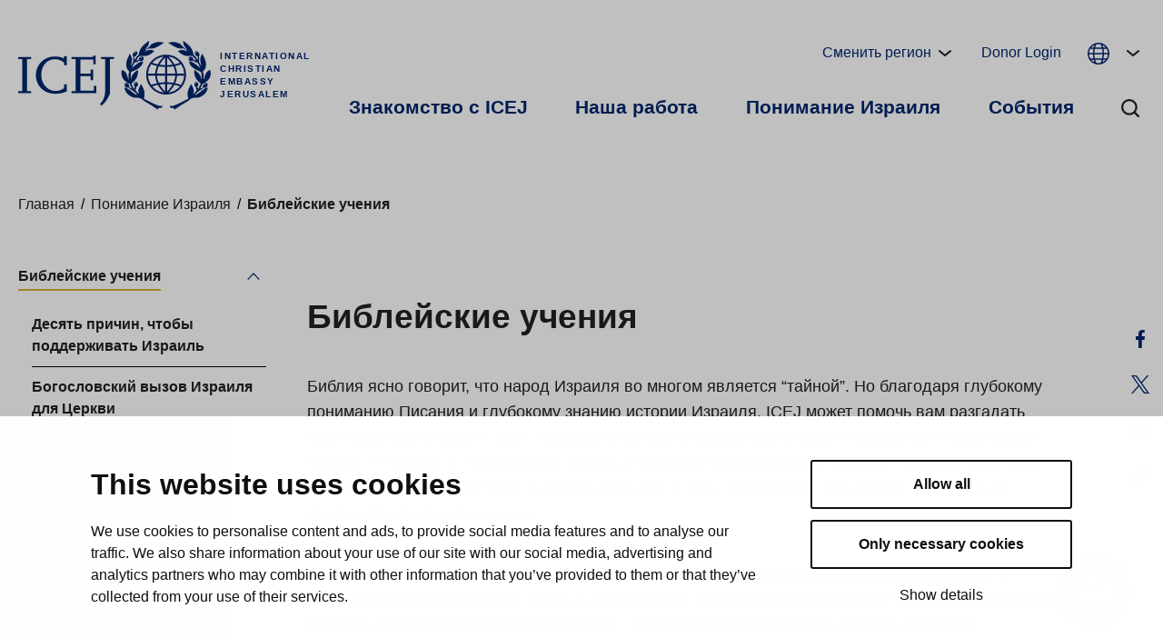

--- FILE ---
content_type: text/html; charset=UTF-8
request_url: https://www.icej.org/ru/%D0%BF%D0%BE%D0%BD%D1%8F%D1%82%D1%8C-%D0%B8%D0%B7%D1%80%D0%B0%D0%B8%D0%BB%D1%8C/%D0%B1%D0%B8%D0%B1%D0%BB%D0%B5%D0%B9%D1%81%D0%BA%D0%B8%D0%B5-%D1%83%D1%87%D0%B5%D0%BD%D0%B8%D1%8F/
body_size: 52025
content:
<!doctype html>
<html lang="ru-RU">
<head>
	<meta charset="utf-8">
<script type="text/javascript">
/* <![CDATA[ */
var gform;gform||(document.addEventListener("gform_main_scripts_loaded",function(){gform.scriptsLoaded=!0}),document.addEventListener("gform/theme/scripts_loaded",function(){gform.themeScriptsLoaded=!0}),window.addEventListener("DOMContentLoaded",function(){gform.domLoaded=!0}),gform={domLoaded:!1,scriptsLoaded:!1,themeScriptsLoaded:!1,isFormEditor:()=>"function"==typeof InitializeEditor,callIfLoaded:function(o){return!(!gform.domLoaded||!gform.scriptsLoaded||!gform.themeScriptsLoaded&&!gform.isFormEditor()||(gform.isFormEditor()&&console.warn("The use of gform.initializeOnLoaded() is deprecated in the form editor context and will be removed in Gravity Forms 3.1."),o(),0))},initializeOnLoaded:function(o){gform.callIfLoaded(o)||(document.addEventListener("gform_main_scripts_loaded",()=>{gform.scriptsLoaded=!0,gform.callIfLoaded(o)}),document.addEventListener("gform/theme/scripts_loaded",()=>{gform.themeScriptsLoaded=!0,gform.callIfLoaded(o)}),window.addEventListener("DOMContentLoaded",()=>{gform.domLoaded=!0,gform.callIfLoaded(o)}))},hooks:{action:{},filter:{}},addAction:function(o,r,e,t){gform.addHook("action",o,r,e,t)},addFilter:function(o,r,e,t){gform.addHook("filter",o,r,e,t)},doAction:function(o){gform.doHook("action",o,arguments)},applyFilters:function(o){return gform.doHook("filter",o,arguments)},removeAction:function(o,r){gform.removeHook("action",o,r)},removeFilter:function(o,r,e){gform.removeHook("filter",o,r,e)},addHook:function(o,r,e,t,n){null==gform.hooks[o][r]&&(gform.hooks[o][r]=[]);var d=gform.hooks[o][r];null==n&&(n=r+"_"+d.length),gform.hooks[o][r].push({tag:n,callable:e,priority:t=null==t?10:t})},doHook:function(r,o,e){var t;if(e=Array.prototype.slice.call(e,1),null!=gform.hooks[r][o]&&((o=gform.hooks[r][o]).sort(function(o,r){return o.priority-r.priority}),o.forEach(function(o){"function"!=typeof(t=o.callable)&&(t=window[t]),"action"==r?t.apply(null,e):e[0]=t.apply(null,e)})),"filter"==r)return e[0]},removeHook:function(o,r,t,n){var e;null!=gform.hooks[o][r]&&(e=(e=gform.hooks[o][r]).filter(function(o,r,e){return!!(null!=n&&n!=o.tag||null!=t&&t!=o.priority)}),gform.hooks[o][r]=e)}});
/* ]]> */
</script>

	<meta http-equiv="x-ua-compatible" content="ie=edge">
	<meta name="viewport" content="width=device-width, initial-scale=1">
	<script src="https://use.typekit.net/hqb7qwh.js"></script>
	<script>try{Typekit.load({ async: false });}catch(e){}</script>
			<link rel="preload" as="script" href="https://consent.cookiebot.com/uc.js">
		    <script>
    window.dataLayer = window.dataLayer || [];
    window.dataLayer.push({
        'valu_wpgtm_siteID': 1,
        'valu_wpgtm_mode' : 'production'
    });

        </script>

		<script
		data-cookieconsent="ignore"	>
		(function(w,d,s,l,i){w[l]=w[l]||[];w[l].push({'gtm.start':
            new Date().getTime(),event:'gtm.js'});var f=d.getElementsByTagName(s)[0],
        j=d.createElement(s),dl=l!='dataLayer'?'&l='+l:'';j.async=true;j.src=
        'https://www.googletagmanager.com/gtm.js?id='+i+dl;f.parentNode.insertBefore(j,f);
    })(window,document,'script','dataLayer','GTM-T2MTS3K');
    </script>
	
<script id='polyfills' data-polyfill='https://www.icej.org/wp-content/themes/icej/dist/scripts/polyfills-62e10fc57c18fee8e196.js'>(function(){var e=document.getElementById("polyfills").dataset.polyfill;var t=true;try{eval("async function() {}")}catch(e){t=false}if(t){return}var a=document.createElement("script");a.src=e;a.type="text/javascript";a.async=false;document.getElementsByTagName("script")[0].parentNode.appendChild(a)})();
</script>
<title>Библейские учения &#x2d; ICEJ</title>
		<style>img:is([sizes="auto" i], [sizes^="auto," i]) { contain-intrinsic-size: 3000px 1500px }</style>
	<link rel="alternate" href="https://www.icej.org/understand-israel/biblical-teachings/" hreflang="en" />
<link rel="alternate" href="https://www.icej.org/ru/%d0%bf%d0%be%d0%bd%d1%8f%d1%82%d1%8c-%d0%b8%d0%b7%d1%80%d0%b0%d0%b8%d0%bb%d1%8c/%d0%b1%d0%b8%d0%b1%d0%bb%d0%b5%d0%b9%d1%81%d0%ba%d0%b8%d0%b5-%d1%83%d1%87%d0%b5%d0%bd%d0%b8%d1%8f/" hreflang="ru" />

<!-- The SEO Framework by Sybre Waaijer -->
<meta name="robots" content="max-snippet:-1,max-image-preview:standard,max-video-preview:-1" />
<link rel="canonical" href="https://www.icej.org/ru/%d0%bf%d0%be%d0%bd%d1%8f%d1%82%d1%8c-%d0%b8%d0%b7%d1%80%d0%b0%d0%b8%d0%bb%d1%8c/%d0%b1%d0%b8%d0%b1%d0%bb%d0%b5%d0%b9%d1%81%d0%ba%d0%b8%d0%b5-%d1%83%d1%87%d0%b5%d0%bd%d0%b8%d1%8f/" />
<meta name="description" content="Библия ясно говорит, что народ Израиля во многом является &ldquo;тайной&rdquo;. Но благодаря глубокому пониманию Писания и глубокому знанию истории Израиля&#8230;" />
<meta property="og:type" content="website" />
<meta property="og:locale" content="ru_RU" />
<meta property="og:site_name" content="ICEJ" />
<meta property="og:title" content="Библейские учения" />
<meta property="og:description" content="Библия ясно говорит, что народ Израиля во многом является &ldquo;тайной&rdquo;. Но благодаря глубокому пониманию Писания и глубокому знанию истории Израиля, ICEJ может помочь вам разгадать часто скрытые планы и&#8230;" />
<meta property="og:url" content="https://www.icej.org/ru/%d0%bf%d0%be%d0%bd%d1%8f%d1%82%d1%8c-%d0%b8%d0%b7%d1%80%d0%b0%d0%b8%d0%bb%d1%8c/%d0%b1%d0%b8%d0%b1%d0%bb%d0%b5%d0%b9%d1%81%d0%ba%d0%b8%d0%b5-%d1%83%d1%87%d0%b5%d0%bd%d0%b8%d1%8f/" />
<meta property="og:image" content="https://www.icej.org/wp-content/uploads/2021/03/AdobeStock_170804998-1024x735.jpeg" />
<meta name="twitter:card" content="summary_large_image" />
<meta name="twitter:site" content="@ICEJofficial" />
<meta name="twitter:title" content="Библейские учения" />
<meta name="twitter:description" content="Библия ясно говорит, что народ Израиля во многом является &ldquo;тайной&rdquo;. Но благодаря глубокому пониманию Писания и глубокому знанию истории Израиля, ICEJ может помочь вам разгадать часто скрытые планы и&#8230;" />
<meta name="twitter:image" content="https://www.icej.org/wp-content/uploads/2021/03/AdobeStock_170804998-1024x735.jpeg" />
<script type="application/ld+json">{"@context":"https://schema.org","@graph":[{"@type":"WebSite","@id":"https://www.icej.org/ru/#/schema/WebSite","url":"https://www.icej.org/ru/","name":"ICEJ","description":"Your Embassy in Jerusalem","inLanguage":"ru-RU","potentialAction":{"@type":"SearchAction","target":{"@type":"EntryPoint","urlTemplate":"https://www.icej.org/ru/search/{search_term_string}/"},"query-input":"required name=search_term_string"},"publisher":{"@type":"Organization","@id":"https://www.icej.org/ru/#/schema/Organization","name":"ICEJ","url":"https://www.icej.org/ru/","sameAs":["https://www.facebook.com/ICEJofficial","https://x.com/ICEJofficial","http://instagram.com/ICEJofficial","http://www.youtube.com/user/ICEJVideos","http://www.linkedin.com/company/international-christian-embassy-jerusalem"],"logo":{"@type":"ImageObject","url":"https://d3se5h4jwetnaq.cloudfront.net/wp-content/_dd3ccb5b510c69da3609e35283f25e04d8be7570_/uploads/2022/01/cropped-ICEJ-Logo-Emblem_blue.png","contentUrl":"https://d3se5h4jwetnaq.cloudfront.net/wp-content/_dd3ccb5b510c69da3609e35283f25e04d8be7570_/uploads/2022/01/cropped-ICEJ-Logo-Emblem_blue.png","width":512,"height":512}}},{"@type":"WebPage","@id":"https://www.icej.org/ru/%d0%bf%d0%be%d0%bd%d1%8f%d1%82%d1%8c-%d0%b8%d0%b7%d1%80%d0%b0%d0%b8%d0%bb%d1%8c/%d0%b1%d0%b8%d0%b1%d0%bb%d0%b5%d0%b9%d1%81%d0%ba%d0%b8%d0%b5-%d1%83%d1%87%d0%b5%d0%bd%d0%b8%d1%8f/","url":"https://www.icej.org/ru/%d0%bf%d0%be%d0%bd%d1%8f%d1%82%d1%8c-%d0%b8%d0%b7%d1%80%d0%b0%d0%b8%d0%bb%d1%8c/%d0%b1%d0%b8%d0%b1%d0%bb%d0%b5%d0%b9%d1%81%d0%ba%d0%b8%d0%b5-%d1%83%d1%87%d0%b5%d0%bd%d0%b8%d1%8f/","name":"Библейские учения &#x2d; ICEJ","description":"Библия ясно говорит, что народ Израиля во многом является &ldquo;тайной&rdquo;. Но благодаря глубокому пониманию Писания и глубокому знанию истории Израиля&#8230;","inLanguage":"ru-RU","isPartOf":{"@id":"https://www.icej.org/ru/#/schema/WebSite"},"breadcrumb":{"@type":"BreadcrumbList","@id":"https://www.icej.org/ru/#/schema/BreadcrumbList","itemListElement":[{"@type":"ListItem","position":1,"item":"https://www.icej.org/ru/","name":"ICEJ"},{"@type":"ListItem","position":2,"item":"https://www.icej.org/ru/%d0%bf%d0%be%d0%bd%d1%8f%d1%82%d1%8c-%d0%b8%d0%b7%d1%80%d0%b0%d0%b8%d0%bb%d1%8c/","name":"Понимание Израиля | Ваше Посольство в Иерусалиме"},{"@type":"ListItem","position":3,"name":"Библейские учения"}]},"potentialAction":{"@type":"ReadAction","target":"https://www.icej.org/ru/%d0%bf%d0%be%d0%bd%d1%8f%d1%82%d1%8c-%d0%b8%d0%b7%d1%80%d0%b0%d0%b8%d0%bb%d1%8c/%d0%b1%d0%b8%d0%b1%d0%bb%d0%b5%d0%b9%d1%81%d0%ba%d0%b8%d0%b5-%d1%83%d1%87%d0%b5%d0%bd%d0%b8%d1%8f/"}}]}</script>
<!-- / The SEO Framework by Sybre Waaijer | 1.74ms meta | 0.05ms boot -->

<link rel='dns-prefetch' href='//sandbox.bluesnap.com' />
		<!-- This site uses the Google Analytics by MonsterInsights plugin v9.9.1 - Using Analytics tracking - https://www.monsterinsights.com/ -->
							<script src="//www.googletagmanager.com/gtag/js?id=G-46LNY66R0Y"  data-cfasync="false" data-wpfc-render="false" type="text/plain" data-cookieconsent="statistics" async></script>
			<script data-cfasync="false" data-wpfc-render="false" type="text/plain" data-cookieconsent="statistics">
				var mi_version = '9.9.1';
				var mi_track_user = true;
				var mi_no_track_reason = '';
								var MonsterInsightsDefaultLocations = {"page_location":"https:\/\/www.icej.org\/ru\/%D0%BF%D0%BE%D0%BD%D1%8F%D1%82%D1%8C-%D0%B8%D0%B7%D1%80%D0%B0%D0%B8%D0%BB%D1%8C\/%D0%B1%D0%B8%D0%B1%D0%BB%D0%B5%D0%B9%D1%81%D0%BA%D0%B8%D0%B5-%D1%83%D1%87%D0%B5%D0%BD%D0%B8%D1%8F\/"};
								if ( typeof MonsterInsightsPrivacyGuardFilter === 'function' ) {
					var MonsterInsightsLocations = (typeof MonsterInsightsExcludeQuery === 'object') ? MonsterInsightsPrivacyGuardFilter( MonsterInsightsExcludeQuery ) : MonsterInsightsPrivacyGuardFilter( MonsterInsightsDefaultLocations );
				} else {
					var MonsterInsightsLocations = (typeof MonsterInsightsExcludeQuery === 'object') ? MonsterInsightsExcludeQuery : MonsterInsightsDefaultLocations;
				}

								var disableStrs = [
										'ga-disable-G-46LNY66R0Y',
									];

				/* Function to detect opted out users */
				function __gtagTrackerIsOptedOut() {
					for (var index = 0; index < disableStrs.length; index++) {
						if (document.cookie.indexOf(disableStrs[index] + '=true') > -1) {
							return true;
						}
					}

					return false;
				}

				/* Disable tracking if the opt-out cookie exists. */
				if (__gtagTrackerIsOptedOut()) {
					for (var index = 0; index < disableStrs.length; index++) {
						window[disableStrs[index]] = true;
					}
				}

				/* Opt-out function */
				function __gtagTrackerOptout() {
					for (var index = 0; index < disableStrs.length; index++) {
						document.cookie = disableStrs[index] + '=true; expires=Thu, 31 Dec 2099 23:59:59 UTC; path=/';
						window[disableStrs[index]] = true;
					}
				}

				if ('undefined' === typeof gaOptout) {
					function gaOptout() {
						__gtagTrackerOptout();
					}
				}
								window.dataLayer = window.dataLayer || [];

				window.MonsterInsightsDualTracker = {
					helpers: {},
					trackers: {},
				};
				if (mi_track_user) {
					function __gtagDataLayer() {
						dataLayer.push(arguments);
					}

					function __gtagTracker(type, name, parameters) {
						if (!parameters) {
							parameters = {};
						}

						if (parameters.send_to) {
							__gtagDataLayer.apply(null, arguments);
							return;
						}

						if (type === 'event') {
														parameters.send_to = monsterinsights_frontend.v4_id;
							var hookName = name;
							if (typeof parameters['event_category'] !== 'undefined') {
								hookName = parameters['event_category'] + ':' + name;
							}

							if (typeof MonsterInsightsDualTracker.trackers[hookName] !== 'undefined') {
								MonsterInsightsDualTracker.trackers[hookName](parameters);
							} else {
								__gtagDataLayer('event', name, parameters);
							}
							
						} else {
							__gtagDataLayer.apply(null, arguments);
						}
					}

					__gtagTracker('js', new Date());
					__gtagTracker('set', {
						'developer_id.dZGIzZG': true,
											});
					if ( MonsterInsightsLocations.page_location ) {
						__gtagTracker('set', MonsterInsightsLocations);
					}
										__gtagTracker('config', 'G-46LNY66R0Y', {"forceSSL":"true","anonymize_ip":"true","link_attribution":"true"} );
										window.gtag = __gtagTracker;										(function () {
						/* https://developers.google.com/analytics/devguides/collection/analyticsjs/ */
						/* ga and __gaTracker compatibility shim. */
						var noopfn = function () {
							return null;
						};
						var newtracker = function () {
							return new Tracker();
						};
						var Tracker = function () {
							return null;
						};
						var p = Tracker.prototype;
						p.get = noopfn;
						p.set = noopfn;
						p.send = function () {
							var args = Array.prototype.slice.call(arguments);
							args.unshift('send');
							__gaTracker.apply(null, args);
						};
						var __gaTracker = function () {
							var len = arguments.length;
							if (len === 0) {
								return;
							}
							var f = arguments[len - 1];
							if (typeof f !== 'object' || f === null || typeof f.hitCallback !== 'function') {
								if ('send' === arguments[0]) {
									var hitConverted, hitObject = false, action;
									if ('event' === arguments[1]) {
										if ('undefined' !== typeof arguments[3]) {
											hitObject = {
												'eventAction': arguments[3],
												'eventCategory': arguments[2],
												'eventLabel': arguments[4],
												'value': arguments[5] ? arguments[5] : 1,
											}
										}
									}
									if ('pageview' === arguments[1]) {
										if ('undefined' !== typeof arguments[2]) {
											hitObject = {
												'eventAction': 'page_view',
												'page_path': arguments[2],
											}
										}
									}
									if (typeof arguments[2] === 'object') {
										hitObject = arguments[2];
									}
									if (typeof arguments[5] === 'object') {
										Object.assign(hitObject, arguments[5]);
									}
									if ('undefined' !== typeof arguments[1].hitType) {
										hitObject = arguments[1];
										if ('pageview' === hitObject.hitType) {
											hitObject.eventAction = 'page_view';
										}
									}
									if (hitObject) {
										action = 'timing' === arguments[1].hitType ? 'timing_complete' : hitObject.eventAction;
										hitConverted = mapArgs(hitObject);
										__gtagTracker('event', action, hitConverted);
									}
								}
								return;
							}

							function mapArgs(args) {
								var arg, hit = {};
								var gaMap = {
									'eventCategory': 'event_category',
									'eventAction': 'event_action',
									'eventLabel': 'event_label',
									'eventValue': 'event_value',
									'nonInteraction': 'non_interaction',
									'timingCategory': 'event_category',
									'timingVar': 'name',
									'timingValue': 'value',
									'timingLabel': 'event_label',
									'page': 'page_path',
									'location': 'page_location',
									'title': 'page_title',
									'referrer' : 'page_referrer',
								};
								for (arg in args) {
																		if (!(!args.hasOwnProperty(arg) || !gaMap.hasOwnProperty(arg))) {
										hit[gaMap[arg]] = args[arg];
									} else {
										hit[arg] = args[arg];
									}
								}
								return hit;
							}

							try {
								f.hitCallback();
							} catch (ex) {
							}
						};
						__gaTracker.create = newtracker;
						__gaTracker.getByName = newtracker;
						__gaTracker.getAll = function () {
							return [];
						};
						__gaTracker.remove = noopfn;
						__gaTracker.loaded = true;
						window['__gaTracker'] = __gaTracker;
					})();
									} else {
										console.log("");
					(function () {
						function __gtagTracker() {
							return null;
						}

						window['__gtagTracker'] = __gtagTracker;
						window['gtag'] = __gtagTracker;
					})();
									}
			</script>
			
							<!-- / Google Analytics by MonsterInsights -->
		<link rel='stylesheet' id='wp-block-library-css' href='https://d3se5h4jwetnaq.cloudfront.net/wp-includes/_320855a016668794811a3bd531e7f2a75e4183eb_/css/dist/block-library/style.min.css' type='text/css' media='all' />
<style id='wp-block-library-inline-css' type='text/css'>

		.wp-block-pullquote {
			padding: 3em 0;

			blockquote {
				margin: 0 0 1rem;
			}
		}

		.wp-block-quote {
			cite {
				display: inline;
			}
		}
</style>
<link rel='stylesheet' id='activecampaign-form-block-css' href='https://www.icej.org/wp-content/plugins/activecampaign-subscription-forms/activecampaign-form-block/build/style-index.css' type='text/css' media='all' />
<style id='global-styles-inline-css' type='text/css'>
:root{--wp--preset--aspect-ratio--square: 1;--wp--preset--aspect-ratio--4-3: 4/3;--wp--preset--aspect-ratio--3-4: 3/4;--wp--preset--aspect-ratio--3-2: 3/2;--wp--preset--aspect-ratio--2-3: 2/3;--wp--preset--aspect-ratio--16-9: 16/9;--wp--preset--aspect-ratio--9-16: 9/16;--wp--preset--color--black: #000000;--wp--preset--color--cyan-bluish-gray: #abb8c3;--wp--preset--color--white: #ffffff;--wp--preset--color--pale-pink: #f78da7;--wp--preset--color--vivid-red: #cf2e2e;--wp--preset--color--luminous-vivid-orange: #ff6900;--wp--preset--color--luminous-vivid-amber: #fcb900;--wp--preset--color--light-green-cyan: #7bdcb5;--wp--preset--color--vivid-green-cyan: #00d084;--wp--preset--color--pale-cyan-blue: #8ed1fc;--wp--preset--color--vivid-cyan-blue: #0693e3;--wp--preset--color--vivid-purple: #9b51e0;--wp--preset--gradient--vivid-cyan-blue-to-vivid-purple: linear-gradient(135deg,rgba(6,147,227,1) 0%,rgb(155,81,224) 100%);--wp--preset--gradient--light-green-cyan-to-vivid-green-cyan: linear-gradient(135deg,rgb(122,220,180) 0%,rgb(0,208,130) 100%);--wp--preset--gradient--luminous-vivid-amber-to-luminous-vivid-orange: linear-gradient(135deg,rgba(252,185,0,1) 0%,rgba(255,105,0,1) 100%);--wp--preset--gradient--luminous-vivid-orange-to-vivid-red: linear-gradient(135deg,rgba(255,105,0,1) 0%,rgb(207,46,46) 100%);--wp--preset--gradient--very-light-gray-to-cyan-bluish-gray: linear-gradient(135deg,rgb(238,238,238) 0%,rgb(169,184,195) 100%);--wp--preset--gradient--cool-to-warm-spectrum: linear-gradient(135deg,rgb(74,234,220) 0%,rgb(151,120,209) 20%,rgb(207,42,186) 40%,rgb(238,44,130) 60%,rgb(251,105,98) 80%,rgb(254,248,76) 100%);--wp--preset--gradient--blush-light-purple: linear-gradient(135deg,rgb(255,206,236) 0%,rgb(152,150,240) 100%);--wp--preset--gradient--blush-bordeaux: linear-gradient(135deg,rgb(254,205,165) 0%,rgb(254,45,45) 50%,rgb(107,0,62) 100%);--wp--preset--gradient--luminous-dusk: linear-gradient(135deg,rgb(255,203,112) 0%,rgb(199,81,192) 50%,rgb(65,88,208) 100%);--wp--preset--gradient--pale-ocean: linear-gradient(135deg,rgb(255,245,203) 0%,rgb(182,227,212) 50%,rgb(51,167,181) 100%);--wp--preset--gradient--electric-grass: linear-gradient(135deg,rgb(202,248,128) 0%,rgb(113,206,126) 100%);--wp--preset--gradient--midnight: linear-gradient(135deg,rgb(2,3,129) 0%,rgb(40,116,252) 100%);--wp--preset--font-size--small: 13px;--wp--preset--font-size--medium: 20px;--wp--preset--font-size--large: 36px;--wp--preset--font-size--x-large: 42px;--wp--preset--spacing--20: 0.44rem;--wp--preset--spacing--30: 0.67rem;--wp--preset--spacing--40: 1rem;--wp--preset--spacing--50: 1.5rem;--wp--preset--spacing--60: 2.25rem;--wp--preset--spacing--70: 3.38rem;--wp--preset--spacing--80: 5.06rem;--wp--preset--shadow--natural: 6px 6px 9px rgba(0, 0, 0, 0.2);--wp--preset--shadow--deep: 12px 12px 50px rgba(0, 0, 0, 0.4);--wp--preset--shadow--sharp: 6px 6px 0px rgba(0, 0, 0, 0.2);--wp--preset--shadow--outlined: 6px 6px 0px -3px rgba(255, 255, 255, 1), 6px 6px rgba(0, 0, 0, 1);--wp--preset--shadow--crisp: 6px 6px 0px rgba(0, 0, 0, 1);}:where(.is-layout-flex){gap: 0.5em;}:where(.is-layout-grid){gap: 0.5em;}body .is-layout-flex{display: flex;}.is-layout-flex{flex-wrap: wrap;align-items: center;}.is-layout-flex > :is(*, div){margin: 0;}body .is-layout-grid{display: grid;}.is-layout-grid > :is(*, div){margin: 0;}:where(.wp-block-columns.is-layout-flex){gap: 2em;}:where(.wp-block-columns.is-layout-grid){gap: 2em;}:where(.wp-block-post-template.is-layout-flex){gap: 1.25em;}:where(.wp-block-post-template.is-layout-grid){gap: 1.25em;}.has-black-color{color: var(--wp--preset--color--black) !important;}.has-cyan-bluish-gray-color{color: var(--wp--preset--color--cyan-bluish-gray) !important;}.has-white-color{color: var(--wp--preset--color--white) !important;}.has-pale-pink-color{color: var(--wp--preset--color--pale-pink) !important;}.has-vivid-red-color{color: var(--wp--preset--color--vivid-red) !important;}.has-luminous-vivid-orange-color{color: var(--wp--preset--color--luminous-vivid-orange) !important;}.has-luminous-vivid-amber-color{color: var(--wp--preset--color--luminous-vivid-amber) !important;}.has-light-green-cyan-color{color: var(--wp--preset--color--light-green-cyan) !important;}.has-vivid-green-cyan-color{color: var(--wp--preset--color--vivid-green-cyan) !important;}.has-pale-cyan-blue-color{color: var(--wp--preset--color--pale-cyan-blue) !important;}.has-vivid-cyan-blue-color{color: var(--wp--preset--color--vivid-cyan-blue) !important;}.has-vivid-purple-color{color: var(--wp--preset--color--vivid-purple) !important;}.has-black-background-color{background-color: var(--wp--preset--color--black) !important;}.has-cyan-bluish-gray-background-color{background-color: var(--wp--preset--color--cyan-bluish-gray) !important;}.has-white-background-color{background-color: var(--wp--preset--color--white) !important;}.has-pale-pink-background-color{background-color: var(--wp--preset--color--pale-pink) !important;}.has-vivid-red-background-color{background-color: var(--wp--preset--color--vivid-red) !important;}.has-luminous-vivid-orange-background-color{background-color: var(--wp--preset--color--luminous-vivid-orange) !important;}.has-luminous-vivid-amber-background-color{background-color: var(--wp--preset--color--luminous-vivid-amber) !important;}.has-light-green-cyan-background-color{background-color: var(--wp--preset--color--light-green-cyan) !important;}.has-vivid-green-cyan-background-color{background-color: var(--wp--preset--color--vivid-green-cyan) !important;}.has-pale-cyan-blue-background-color{background-color: var(--wp--preset--color--pale-cyan-blue) !important;}.has-vivid-cyan-blue-background-color{background-color: var(--wp--preset--color--vivid-cyan-blue) !important;}.has-vivid-purple-background-color{background-color: var(--wp--preset--color--vivid-purple) !important;}.has-black-border-color{border-color: var(--wp--preset--color--black) !important;}.has-cyan-bluish-gray-border-color{border-color: var(--wp--preset--color--cyan-bluish-gray) !important;}.has-white-border-color{border-color: var(--wp--preset--color--white) !important;}.has-pale-pink-border-color{border-color: var(--wp--preset--color--pale-pink) !important;}.has-vivid-red-border-color{border-color: var(--wp--preset--color--vivid-red) !important;}.has-luminous-vivid-orange-border-color{border-color: var(--wp--preset--color--luminous-vivid-orange) !important;}.has-luminous-vivid-amber-border-color{border-color: var(--wp--preset--color--luminous-vivid-amber) !important;}.has-light-green-cyan-border-color{border-color: var(--wp--preset--color--light-green-cyan) !important;}.has-vivid-green-cyan-border-color{border-color: var(--wp--preset--color--vivid-green-cyan) !important;}.has-pale-cyan-blue-border-color{border-color: var(--wp--preset--color--pale-cyan-blue) !important;}.has-vivid-cyan-blue-border-color{border-color: var(--wp--preset--color--vivid-cyan-blue) !important;}.has-vivid-purple-border-color{border-color: var(--wp--preset--color--vivid-purple) !important;}.has-vivid-cyan-blue-to-vivid-purple-gradient-background{background: var(--wp--preset--gradient--vivid-cyan-blue-to-vivid-purple) !important;}.has-light-green-cyan-to-vivid-green-cyan-gradient-background{background: var(--wp--preset--gradient--light-green-cyan-to-vivid-green-cyan) !important;}.has-luminous-vivid-amber-to-luminous-vivid-orange-gradient-background{background: var(--wp--preset--gradient--luminous-vivid-amber-to-luminous-vivid-orange) !important;}.has-luminous-vivid-orange-to-vivid-red-gradient-background{background: var(--wp--preset--gradient--luminous-vivid-orange-to-vivid-red) !important;}.has-very-light-gray-to-cyan-bluish-gray-gradient-background{background: var(--wp--preset--gradient--very-light-gray-to-cyan-bluish-gray) !important;}.has-cool-to-warm-spectrum-gradient-background{background: var(--wp--preset--gradient--cool-to-warm-spectrum) !important;}.has-blush-light-purple-gradient-background{background: var(--wp--preset--gradient--blush-light-purple) !important;}.has-blush-bordeaux-gradient-background{background: var(--wp--preset--gradient--blush-bordeaux) !important;}.has-luminous-dusk-gradient-background{background: var(--wp--preset--gradient--luminous-dusk) !important;}.has-pale-ocean-gradient-background{background: var(--wp--preset--gradient--pale-ocean) !important;}.has-electric-grass-gradient-background{background: var(--wp--preset--gradient--electric-grass) !important;}.has-midnight-gradient-background{background: var(--wp--preset--gradient--midnight) !important;}.has-small-font-size{font-size: var(--wp--preset--font-size--small) !important;}.has-medium-font-size{font-size: var(--wp--preset--font-size--medium) !important;}.has-large-font-size{font-size: var(--wp--preset--font-size--large) !important;}.has-x-large-font-size{font-size: var(--wp--preset--font-size--x-large) !important;}
:where(.wp-block-post-template.is-layout-flex){gap: 1.25em;}:where(.wp-block-post-template.is-layout-grid){gap: 1.25em;}
:where(.wp-block-columns.is-layout-flex){gap: 2em;}:where(.wp-block-columns.is-layout-grid){gap: 2em;}
:root :where(.wp-block-pullquote){font-size: 1.5em;line-height: 1.6;}
</style>
<link rel='stylesheet' id='styles/main-css' href='https://d3se5h4jwetnaq.cloudfront.net/wp-content/_320855a016668794811a3bd531e7f2a75e4183eb_/themes/icej/dist/styles/main.css' type='text/css' media='all' />
<script type="text/javascript" src="https://www.icej.org/wp-content/plugins/google-analytics-premium/assets/js/frontend-gtag.js" id="monsterinsights-frontend-script-js" async="async" data-wp-strategy="async"></script>
<script data-cfasync="false" data-wpfc-render="false" type="text/plain" data-cookieconsent="statistics" id='monsterinsights-frontend-script-js-extra'>/* <![CDATA[ */
var monsterinsights_frontend = {"js_events_tracking":"true","download_extensions":"doc,pdf,ppt,zip,xls,docx,pptx,xlsx","inbound_paths":"[{\"path\":\"\\\/go\\\/\",\"label\":\"affiliate\"},{\"path\":\"\\\/recommend\\\/\",\"label\":\"affiliate\"}]","home_url":"https:\/\/www.icej.org","hash_tracking":"false","v4_id":"G-46LNY66R0Y"};/* ]]> */
</script>
<script type="text/javascript" src="https://d3se5h4jwetnaq.cloudfront.net/wp-includes/_320855a016668794811a3bd531e7f2a75e4183eb_/js/jquery/jquery.min.js" id="jquery-core-js"></script>
<script type="text/javascript" src="https://d3se5h4jwetnaq.cloudfront.net/wp-includes/_320855a016668794811a3bd531e7f2a75e4183eb_/js/jquery/jquery-migrate.min.js" id="jquery-migrate-js"></script>
<link rel="alternate" title="oEmbed (JSON)" type="application/json+oembed" href="https://www.icej.org/wp-json/oembed/1.0/embed?url=https%3A%2F%2Fwww.icej.org%2Fru%2F%25d0%25bf%25d0%25be%25d0%25bd%25d1%258f%25d1%2582%25d1%258c-%25d0%25b8%25d0%25b7%25d1%2580%25d0%25b0%25d0%25b8%25d0%25bb%25d1%258c%2F%25d0%25b1%25d0%25b8%25d0%25b1%25d0%25bb%25d0%25b5%25d0%25b9%25d1%2581%25d0%25ba%25d0%25b8%25d0%25b5-%25d1%2583%25d1%2587%25d0%25b5%25d0%25bd%25d0%25b8%25d1%258f%2F" />
<link rel="alternate" title="oEmbed (XML)" type="text/xml+oembed" href="https://www.icej.org/wp-json/oembed/1.0/embed?url=https%3A%2F%2Fwww.icej.org%2Fru%2F%25d0%25bf%25d0%25be%25d0%25bd%25d1%258f%25d1%2582%25d1%258c-%25d0%25b8%25d0%25b7%25d1%2580%25d0%25b0%25d0%25b8%25d0%25bb%25d1%258c%2F%25d0%25b1%25d0%25b8%25d0%25b1%25d0%25bb%25d0%25b5%25d0%25b9%25d1%2581%25d0%25ba%25d0%25b8%25d0%25b5-%25d1%2583%25d1%2587%25d0%25b5%25d0%25bd%25d0%25b8%25d1%258f%2F&#038;format=xml" />
	<script id='pixel-script-poptin' src='https://cdn.popt.in/pixel.js?id=66e3b4cc2e4bf' async='true' type="text/plain"
	        data-cookieconsent="marketing"></script>
	<link rel="icon" href="https://d3se5h4jwetnaq.cloudfront.net/wp-content/_dd3ccb5b510c69da3609e35283f25e04d8be7570_/uploads/2022/01/cropped-ICEJ-Logo-Emblem_blue-32x32.png" sizes="32x32" />
<link rel="icon" href="https://d3se5h4jwetnaq.cloudfront.net/wp-content/_dd3ccb5b510c69da3609e35283f25e04d8be7570_/uploads/2022/01/cropped-ICEJ-Logo-Emblem_blue-192x192.png" sizes="192x192" />
<link rel="apple-touch-icon" href="https://d3se5h4jwetnaq.cloudfront.net/wp-content/_dd3ccb5b510c69da3609e35283f25e04d8be7570_/uploads/2022/01/cropped-ICEJ-Logo-Emblem_blue-180x180.png" />
<meta name="msapplication-TileImage" content="https://d3se5h4jwetnaq.cloudfront.net/wp-content/_dd3ccb5b510c69da3609e35283f25e04d8be7570_/uploads/2022/01/cropped-ICEJ-Logo-Emblem_blue-270x270.png" />
</head>
<body class="wp-singular page-template-default page page-id-10303 page-parent page-child parent-pageid-2632 wp-theme-icej geoip-enabled">
<!--[if IE]>
<div class="alert alert-warning">
	You are using an <sgittrong>outdated</sgit trong> browser. Please <a href="http://browsehappy.com/">upgrade your browser</a> to improve your experience.</div>
<![endif]-->

<header id="header" class="header" role="banner">
	<div class="container-fluid container-fluid--large">
		<div class="row">
			<div class="header__left">
				<div class="header-site-branding header-site-branding--desktop ">
	<a href="https://www.icej.org/ru/" rel="home" class="header-site-branding__link">
		<span class="screen-reader-text">International Christian Embassy Jerusalem</span>
							<svg xmlns="http://www.w3.org/2000/svg" viewBox="0 0 322 115"><path d="M249.022 40.31a70.007 70.007 0 009.031-.797c-2.926-5.245-6.594-9.332-9.03-11.738zm0 14.037h13.636c-.265-4.378-1.507-8.452-3.196-12.08a73.08 73.08 0 01-10.44.986zm28.612-.01a30.227 30.227 0 00-5.342-15.553 65.38 65.38 0 01-9.858 2.914c1.69 3.794 2.918 8.05 3.17 12.64zm-26.278-28.39a59.228 59.228 0 015.561 6.437 51.576 51.576 0 014.187 6.596 63.433 63.433 0 009.312-2.626c-4.745-5.561-11.458-9.392-19.06-10.407zm-2.334 31.85v11.104c3.583.083 7.078.42 10.448.99 1.686-3.632 2.924-7.708 3.188-12.094zm0 26.585c2.438-2.406 6.113-6.499 9.041-11.759a70.11 70.11 0 00-9.04-.798zm21.395-8.59a63.067 63.067 0 00-9.303-2.626 51.339 51.339 0 01-4.194 6.614 59.228 59.228 0 01-5.55 6.428c7.597-1.021 14.305-4.853 19.047-10.417zm7.217-17.995h-12.03c-.25 4.597-1.477 8.855-3.162 12.648a65.546 65.546 0 019.85 2.917 30.265 30.265 0 005.342-15.565zm-32.08 14.028c-3.09.074-6.108.345-9.029.796 2.923 5.253 6.592 9.342 9.03 11.75zm0-14.028h-13.627c.264 4.381 1.502 8.454 3.189 12.08a72.916 72.916 0 0110.438-.985zm-28.602 0a30.236 30.236 0 005.345 15.564 65.154 65.154 0 019.858-2.918c-1.688-3.794-2.915-8.051-3.165-12.646zM243.23 86.2a59.21 59.21 0 01-5.557-6.425 51.293 51.293 0 01-4.199-6.611 62.56 62.56 0 00-9.306 2.624c4.744 5.563 11.46 9.394 19.062 10.411zm2.324-31.853V43.253a73.017 73.017 0 01-10.433-.986c-1.689 3.629-2.93 7.703-3.193 12.08zm.01-26.572c-2.438 2.406-6.106 6.494-9.033 11.74 2.921.45 5.942.722 9.033.795zm-21.396 8.582a62.76 62.76 0 009.312 2.627 51.458 51.458 0 014.19-6.6 59.228 59.228 0 015.56-6.437c-7.603 1.015-14.317 4.847-19.062 10.41zm-7.216 17.99h12.03c.251-4.591 1.48-8.85 3.168-12.645a64.846 64.846 0 01-9.857-2.917 30.254 30.254 0 00-5.34 15.562zm63.672 1.726c0 18.41-14.924 33.336-33.33 33.336-18.41 0-33.33-14.926-33.33-33.336 0-18.412 14.92-33.337 33.33-33.337 18.406 0 33.33 14.925 33.33 33.337zm-25.9-54.123c1.757-.526 5.3-.59 8.128-.03 2.83.56 7.175 2.264 8.504 3.24 2.306 1.699 3.185 3.728 4.024 4.287.838.559 2.226 1.902 3.203 2.671.98.768 1.922 1.956 3.528 2.376 0 0 .101-1.036-1.576-2.784-1.677-1.747-3.143-3.68-3.632-4.938-.49-1.259-1.288-4.333-1.079-6.812 0 0 1.278.327 2.884 1.656 1.606 1.326 3.032 2.51 3.894 3.176 1.043.808 5.274 4.216 7.544 8.723 2.27 4.508 2.76 7.652 3.04 9.679 0 0 2.593 2.091 3.292 3.07.698.977.968 1.472 1.667 2.415.7.944 1.19 1.852 2.097 2.69 0 0 .303-.69.216-2.625-.076-1.676-.043-1.74-.043-1.74s.392-.305.037-.7c-.529-.589-1.852-.525-2.55-1.224-.699-.698-2.236-2.76-2.516-4.017-.28-1.258-.193-2.901 1.135-3.74 1.327-.839 3.276.386 3.894.958 1.195 1.108 2.308 2.436 2.588 3.589.28 1.152 0 3.502-1.13 4.176l.042.522s.408.241.478.87c.071.63.192 3.71-.087 4.2-.279.489-.253 2.22-.043 2.849.208.629.947 2.473 1.646 3.661.7 1.188 2.03 3.432 2.03 3.432s.381-.707-.109-1.93c-.489-1.222-.862-3.17-1.13-4.902-.348-2.24-.28-5.501.174-7.179.454-1.677 2.848-6.308 2.848-6.308s1.567 2.317 2.056 3.68c.49 1.362 1.712 3.843 2.096 4.752.384.908 2.201 5.555 2.201 9.223 0 3.67-1.172 6.407-1.438 6.949-.477.978-1.15 2.284-1.848 3.024-.68.723-1.862 1.314-1.827 2.588.043 1.568.936 2.46 1.088 4.113.261 2.85-.349 8.854-.349 8.854s.951-.72 1.754-3.69c.803-2.97 2.236-6.953 3.318-8.351 1.083-1.398 4.557-3.985 6.478-3.775 0 0 .858 2.797.578 7.165-.278 4.367-3.318 8.49-4.226 9.398-.909.909-3.796 3.484-4.705 3.973-.908.489-2.142 1.478-2.979 1.687-.84.21-1.643.49-1.992 1.258-.35.768-2.13 4.997-3.459 7.058 0 0 1.852.454 4.681-2.131 0 0-.416-1.694-.23-2.39.26-.978 1.174-2.414 1.914-3.11.593-.56 1.804-1.762 3.11-1.719 1.398.047 2.508.863 2.72 2.023.172.957.393 2.661-.828 4.2-1.223 1.537-2.354 1.869-3.298 1.869-.942 0-1.85-.28-2.479.07-.629.35-3.597 3.542-5.054 3.89-.86.206-2.016.841-2.61 1.436-.697.696-5.617 4.272-6.7 6.96 0 0 1.998-.197 4.13-2.05 2.13-1.85 3.212-1.886 5.378-3.808 2.165-1.92 8.63-7.201 11.808-6.432 0 0-.629 4.581-2.725 7.341s-2.48 3.494-6.428 6.22c-3.948 2.725-7.383 3.08-8.574 3.147-1.544.087-5.517-.042-7.788.587-2.27.63-4.392 2.437-5.088 2.96-.655.49-3.56 2.914-5.727 4.032-2.166 1.118-8.07 4.682-9.502 5.695-1.432 1.013-8.035 5.276-10.235 7.058 0 0 .183-1.956-.266-2.45-.892-.977-3.589-.334-5.525-.977-1.306-.435-2.104-2.024-1.196-3.84 0 0 .42.734 1.468.838 1.048.104 3.947-.14 7.545-1.747 3.598-1.607 9.432-4.193 10.654-4.926 1.223-.734 3.773-1.921 5.31-2.691 1.537-.77 5.523-2.354 5.734-3.996 0 0-1.24-1.296-1.24-2.414s-.375-6.217.044-7.789c.42-1.572.891-3.328 1.413-4.785.496-1.383 4.284-8.408 4.284-8.408s4.506 7.756 4.506 11.285c0 3.53-1.467 6.15-1.467 6.15s1.921-1.607 3.25-3.25c1.326-1.642 2.73-2.349 2.868-3.537.141-1.188-.34-1.828-.76-2.805-.419-.98-.362-2.917-.362-2.917s-1.89-.696-2.379-1.849c-.489-1.153-.413-3.85.217-4.828.456-.708 1.35-1.611 2.698-1.611 1.631 0 2.544.958 2.98 1.871.38.8.78 2.993.012 4.25-.769 1.259-1.537 1.748-1.537 1.748s1.438 2.378 1.678 3.945c1.13-1.132 1.434-3.068 2.043-4.155.644-1.152 2.462-2.935 1.903-4.716-.559-1.783-2.65-2.835-3.838-3.987-1.188-1.153-4.267-5.238-5.035-7.404-.769-2.167-2.236-6.917-1.642-11.565 0 0 3.32 1.397 6.497 4.648 3.18 3.249 4.193 5.834 4.332 6.847.14 1.013.562 3.954.98 4.233 0 0 .457-.412.262-5.918-.13-3.676.12-5.162-.683-6.001-.803-.839-1.886-1.643-4.68-2.62-2.796-.979-6.454-3.103-8.165-4.431-1.713-1.328-6.368-4.865-7.276-11.222 0 0 4.822.418 8.873 3.108 4.052 2.691 8.733 6.954 9.885 8.387 0 0-2.2-6.08-3.038-7.269-.838-1.187-1.363-2.55-2.586-2.759-1.222-.21-2.305.07-3.178-.42-.873-.489-3.528-2.305-3.528-2.305s-1.677 1.187-3.039 1.047c-1.362-.14-3.11-1.432-3.739-2.62-.628-1.188-.684-2.938.056-4.114.547-.868 1.96-1.305 3.024-1.13.83.135 2.95 1.197 3.718 2.35.77 1.152.818 2.685.818 2.685s1.746 1.782 4.017 1.71c0 0-.769-3.319-3.318-5.45-2.55-2.13-2.83-2.48-2.83-2.48s-7.126.77-10.864-.07c-3.737-.838-7.23-3.04-8.454-4.087-1.22-1.05-4.47-3.809-4.47-3.809s3.874-2.084 7.157-1.944c3.284.14 9.017 2.852 9.017 2.852s-3.04-3.494-7.057-5.345c0 0-1.782.488-7.057 0-5.275-.489-18.409-9.609-18.409-9.609s2.52-.277 4.156-.769zm42.82 69.006c.508-.27.762-.79.565-1.158-.195-.369-.768-.449-1.277-.178-.508.27-.762.789-.566 1.158.196.369.77.45 1.278.178zm14.535 1.453c.162.386.712.45 1.227.14.516-.308.801-.87.64-1.256-.164-.386-.713-.45-1.229-.141-.514.309-.8.87-.638 1.257zm-25.77-44.647c-.444.41-.598.997-.346 1.308.254.312.82.23 1.264-.18.442-.413.596-.999.341-1.31-.252-.311-.816-.23-1.26.182zm10.107-8.854c-.352.423-.31.945.094 1.166.403.22 1.017.056 1.37-.367.353-.424.311-.946-.093-1.166-.404-.22-1.018-.056-1.37.367zM244.018 2.72s-13.135 9.12-18.409 9.61c-5.276.487-7.057 0-7.057 0-4.018 1.85-7.057 5.345-7.057 5.345s5.732-2.714 9.016-2.853c3.284-.14 7.158 1.944 7.158 1.944s-3.248 2.76-4.47 3.809c-1.223 1.047-4.716 3.25-8.454 4.087-3.739.84-10.864.07-10.864.07s-.28.35-2.83 2.48c-2.55 2.132-3.319 5.45-3.319 5.45 2.27.072 4.018-1.71 4.018-1.71s.048-1.532.817-2.686c.77-1.152 2.89-2.214 3.72-2.35 1.065-.174 2.477.263 3.023 1.131.74 1.176.683 2.926.055 4.114-.63 1.188-2.375 2.48-3.738 2.62-1.362.14-3.038-1.047-3.038-1.047s-2.656 1.816-3.529 2.305c-.872.49-1.957.21-3.179.42-1.222.21-1.746 1.572-2.585 2.76-.839 1.188-3.039 7.268-3.039 7.268 1.152-1.433 5.834-5.696 9.885-8.387 4.053-2.69 8.874-3.108 8.874-3.108-.909 6.358-5.564 9.894-7.276 11.222-1.71 1.328-5.37 3.452-8.165 4.43-2.795.978-3.876 1.783-4.68 2.62-.803.84-.552 2.326-.683 6.002-.195 5.507.261 5.918.261 5.918.42-.28.841-3.22.981-4.233.14-1.013 1.152-3.598 4.332-6.847 3.178-3.25 6.496-4.648 6.496-4.648.594 4.648-.873 9.398-1.642 11.565-.768 2.166-3.846 6.25-5.034 7.404-1.188 1.152-3.279 2.204-3.838 3.987-.559 1.781 1.258 3.565 1.902 4.716.61 1.087.913 3.023 2.044 4.155.24-1.567 1.68-3.945 1.68-3.945s-.77-.49-1.539-1.747c-.769-1.258-.368-3.452.011-4.25.436-.914 1.35-1.872 2.98-1.872 1.35 0 2.243.903 2.698 1.611.63.977.707 3.675.218 4.829-.489 1.152-2.379 1.848-2.379 1.848s.057 1.938-.363 2.917c-.419.977-.9 1.617-.76 2.805.14 1.188 1.542 1.895 2.87 3.538 1.328 1.642 3.25 3.249 3.25 3.249s-1.469-2.62-1.469-6.15c0-3.529 4.507-11.285 4.507-11.285s3.788 7.025 4.283 8.408c.523 1.457.995 3.213 1.413 4.785.42 1.573.044 6.671.044 7.79 0 1.117-1.239 2.413-1.239 2.413.21 1.642 4.197 3.227 5.734 3.996 1.537.77 4.087 1.957 5.31 2.69 1.222.734 7.055 3.32 10.654 4.927 3.597 1.607 6.497 1.851 7.545 1.747 1.048-.104 1.467-.839 1.467-.839.908 1.818.11 3.406-1.195 3.84-1.936.644-4.634 0-5.525.978-.449.494-.266 2.45-.266 2.45-2.2-1.782-8.803-6.044-10.234-7.058-1.433-1.013-7.337-4.577-9.504-5.695-2.166-1.118-5.072-3.541-5.727-4.032-.696-.522-2.818-2.33-5.089-2.96-2.27-.629-6.243-.5-7.786-.587-1.19-.067-4.627-.422-8.574-3.147-3.948-2.726-4.33-3.46-6.428-6.22-2.096-2.76-2.725-7.341-2.725-7.341 3.18-.77 9.642 4.511 11.808 6.432 2.166 1.923 3.25 1.958 5.38 3.809 2.13 1.852 4.127 2.05 4.127 2.05-1.082-2.69-6.003-6.265-6.699-6.96-.594-.596-1.75-1.23-2.61-1.437-1.457-.348-4.425-3.54-5.053-3.89-.629-.35-1.538-.07-2.48-.07-.944 0-2.076-.332-3.298-1.87-1.222-1.537-1-3.242-.827-4.199.211-1.16 1.321-1.976 2.72-2.023 1.304-.043 2.516 1.16 3.11 1.72.738.695 1.653 2.131 1.914 3.11.185.695-.23 2.389-.23 2.389 2.828 2.585 4.68 2.13 4.68 2.13-1.328-2.06-3.11-6.289-3.459-7.057-.349-.769-1.153-1.048-1.99-1.258-.839-.209-2.074-1.198-2.982-1.687-.908-.489-3.795-3.064-4.704-3.973-.908-.908-3.947-5.03-4.227-9.398-.28-4.367.58-7.165.58-7.165 1.92-.21 5.394 2.377 6.476 3.775 1.083 1.398 2.516 5.381 3.32 8.35.802 2.972 1.752 3.69 1.752 3.69s-.608-6.004-.348-8.853c.151-1.652 1.044-2.545 1.088-4.112.036-1.275-1.147-1.866-1.827-2.589-.696-.74-1.37-2.046-1.849-3.024-.266-.542-1.437-3.28-1.437-6.949 0-3.668 1.817-8.315 2.2-9.223.384-.908 1.608-3.39 2.097-4.752.49-1.363 2.055-3.68 2.055-3.68s2.395 4.631 2.85 6.308c.453 1.678.521 4.939.173 7.18-.269 1.731-.642 3.68-1.13 4.902-.49 1.222-.108 1.929-.108 1.929s1.33-2.244 2.028-3.432c.7-1.188 1.437-3.032 1.647-3.66.21-.629.236-2.361-.043-2.85-.28-.49-.157-3.57-.088-4.2.07-.629.48-.87.48-.87l.043-.522c-1.13-.674-1.412-3.024-1.13-4.176.278-1.153 1.391-2.481 2.587-3.59.616-.571 2.565-1.796 3.892-.957 1.33.839 1.415 2.482 1.136 3.74-.279 1.257-1.817 3.32-2.515 4.017-.699.7-2.023.635-2.55 1.223-.355.396.037.7.037.7s.031.065-.044 1.742c-.087 1.935.215 2.625.215 2.625.91-.84 1.398-1.747 2.097-2.69.7-.944.97-1.439 1.668-2.417.7-.978 3.292-3.069 3.292-3.069.28-2.027.768-5.171 3.04-9.679 2.27-4.507 6.5-7.914 7.545-8.723.86-.666 2.286-1.85 3.894-3.176 1.606-1.329 2.883-1.656 2.883-1.656.21 2.48-.59 5.554-1.078 6.812-.49 1.258-1.956 3.19-3.633 4.938-1.677 1.748-1.578 2.784-1.578 2.784 1.61-.42 2.551-1.608 3.53-2.376.978-.769 2.364-2.112 3.203-2.671.838-.56 1.718-2.588 4.024-4.286 1.328-.977 5.674-2.682 8.504-3.24 2.83-.56 6.37-.497 8.126.03 1.64.491 4.158.768 4.158.768zm-49.337 16.814c.162.424.736.598 1.282.387.547-.211.858-.726.696-1.15-.162-.425-.736-.598-1.282-.387-.546.21-.857.725-.696 1.15zm10.121 8.484c.133.329.642.432 1.14.23.497-.203.793-.634.66-.963-.13-.328-.64-.431-1.139-.23-.496.203-.792.634-.66.963zm-25.516 43.508c-.434.354-.586.887-.344 1.191.244.304.791.263 1.224-.091.433-.355.586-.888.343-1.192-.243-.305-.79-.264-1.223.091zm15.661-.114c.303.292.874.19 1.276-.226.403-.417.485-.992.182-1.284-.302-.292-.874-.19-1.276.227-.402.416-.484.99-.182 1.283zM21.67 86.995v-3.359h-6.832V30.239h6.832V26.88H0v3.359h6.832v53.397H0v3.359h21.67m59.561-2.631V72.247h-4.36v6.652c-2.855 1.665-5.369 2.845-7.542 3.542a20.758 20.758 0 01-6.582 1.014c-4.574-.052-8.671-1.254-12.295-3.607-3.625-2.354-6.495-5.548-8.61-9.582-2.115-4.033-3.198-8.598-3.244-13.692.106-7.826 2.217-14.11 6.334-18.85 4.115-4.74 9.596-7.174 16.447-7.301 2.849-.021 5.466.408 7.848 1.287 2.383.879 4.931 2.333 7.644 4.362v4.466h4.269V25.06h-4.269v4.099c-2.521-1.178-5.044-2.035-7.575-2.575-2.53-.538-5.26-.804-8.191-.796-5.983.06-11.338 1.458-16.067 4.196-4.729 2.737-8.471 6.456-11.226 11.157-2.753 4.702-4.162 10.028-4.222 15.981.053 6.034 1.474 11.377 4.26 16.029 2.786 4.653 6.613 8.309 11.485 10.966 4.87 2.658 10.462 4.013 16.773 4.064a45.167 45.167 0 009.122-.852c2.933-.586 6.266-1.573 10.001-2.965m49.317 2.632V74.887h-4.179v8.021h-22.421V58.481h17.228V65.5l4.179-.091v-17.94l-4.179.092v6.832h-17.228V31.06h21.601v7.756h4.088V24.33h-4.185v2.551H89.11v3.359h6.832v53.395H89.11v3.361h41.438m29.664-56.757V26.88h-21.671v3.359h6.833V78.43c.005 2.655-.035 4.828-.12 6.519-.087 1.693-.25 3.198-.486 4.515a41.226 41.226 0 01-1.033 4.272c-.706 2.484-1.55 4.507-2.528 6.069-.98 1.562-2.505 3.335-4.577 5.319l3.096 2.915c2.287-2.295 4.14-4.297 5.563-6.004a41.46 41.46 0 003.899-5.576c1.179-2.011 2.545-4.619 4.101-7.825V30.239h6.923"/></svg>			<p class="header-site-branding__text">International Christian Embassy Jerusalem</p>
			</a>
</div>
<div class="header-site-branding header-site-branding--mobile ">
	<a href="https://www.icej.org/ru/" rel="home">
		<span class="screen-reader-text">International Christian Embassy Jerusalem</span>
					<svg xmlns="http://www.w3.org/2000/svg" viewBox="0 0 322 115"><path d="M249.022 40.31a70.007 70.007 0 009.031-.797c-2.926-5.245-6.594-9.332-9.03-11.738zm0 14.037h13.636c-.265-4.378-1.507-8.452-3.196-12.08a73.08 73.08 0 01-10.44.986zm28.612-.01a30.227 30.227 0 00-5.342-15.553 65.38 65.38 0 01-9.858 2.914c1.69 3.794 2.918 8.05 3.17 12.64zm-26.278-28.39a59.228 59.228 0 015.561 6.437 51.576 51.576 0 014.187 6.596 63.433 63.433 0 009.312-2.626c-4.745-5.561-11.458-9.392-19.06-10.407zm-2.334 31.85v11.104c3.583.083 7.078.42 10.448.99 1.686-3.632 2.924-7.708 3.188-12.094zm0 26.585c2.438-2.406 6.113-6.499 9.041-11.759a70.11 70.11 0 00-9.04-.798zm21.395-8.59a63.067 63.067 0 00-9.303-2.626 51.339 51.339 0 01-4.194 6.614 59.228 59.228 0 01-5.55 6.428c7.597-1.021 14.305-4.853 19.047-10.417zm7.217-17.995h-12.03c-.25 4.597-1.477 8.855-3.162 12.648a65.546 65.546 0 019.85 2.917 30.265 30.265 0 005.342-15.565zm-32.08 14.028c-3.09.074-6.108.345-9.029.796 2.923 5.253 6.592 9.342 9.03 11.75zm0-14.028h-13.627c.264 4.381 1.502 8.454 3.189 12.08a72.916 72.916 0 0110.438-.985zm-28.602 0a30.236 30.236 0 005.345 15.564 65.154 65.154 0 019.858-2.918c-1.688-3.794-2.915-8.051-3.165-12.646zM243.23 86.2a59.21 59.21 0 01-5.557-6.425 51.293 51.293 0 01-4.199-6.611 62.56 62.56 0 00-9.306 2.624c4.744 5.563 11.46 9.394 19.062 10.411zm2.324-31.853V43.253a73.017 73.017 0 01-10.433-.986c-1.689 3.629-2.93 7.703-3.193 12.08zm.01-26.572c-2.438 2.406-6.106 6.494-9.033 11.74 2.921.45 5.942.722 9.033.795zm-21.396 8.582a62.76 62.76 0 009.312 2.627 51.458 51.458 0 014.19-6.6 59.228 59.228 0 015.56-6.437c-7.603 1.015-14.317 4.847-19.062 10.41zm-7.216 17.99h12.03c.251-4.591 1.48-8.85 3.168-12.645a64.846 64.846 0 01-9.857-2.917 30.254 30.254 0 00-5.34 15.562zm63.672 1.726c0 18.41-14.924 33.336-33.33 33.336-18.41 0-33.33-14.926-33.33-33.336 0-18.412 14.92-33.337 33.33-33.337 18.406 0 33.33 14.925 33.33 33.337zm-25.9-54.123c1.757-.526 5.3-.59 8.128-.03 2.83.56 7.175 2.264 8.504 3.24 2.306 1.699 3.185 3.728 4.024 4.287.838.559 2.226 1.902 3.203 2.671.98.768 1.922 1.956 3.528 2.376 0 0 .101-1.036-1.576-2.784-1.677-1.747-3.143-3.68-3.632-4.938-.49-1.259-1.288-4.333-1.079-6.812 0 0 1.278.327 2.884 1.656 1.606 1.326 3.032 2.51 3.894 3.176 1.043.808 5.274 4.216 7.544 8.723 2.27 4.508 2.76 7.652 3.04 9.679 0 0 2.593 2.091 3.292 3.07.698.977.968 1.472 1.667 2.415.7.944 1.19 1.852 2.097 2.69 0 0 .303-.69.216-2.625-.076-1.676-.043-1.74-.043-1.74s.392-.305.037-.7c-.529-.589-1.852-.525-2.55-1.224-.699-.698-2.236-2.76-2.516-4.017-.28-1.258-.193-2.901 1.135-3.74 1.327-.839 3.276.386 3.894.958 1.195 1.108 2.308 2.436 2.588 3.589.28 1.152 0 3.502-1.13 4.176l.042.522s.408.241.478.87c.071.63.192 3.71-.087 4.2-.279.489-.253 2.22-.043 2.849.208.629.947 2.473 1.646 3.661.7 1.188 2.03 3.432 2.03 3.432s.381-.707-.109-1.93c-.489-1.222-.862-3.17-1.13-4.902-.348-2.24-.28-5.501.174-7.179.454-1.677 2.848-6.308 2.848-6.308s1.567 2.317 2.056 3.68c.49 1.362 1.712 3.843 2.096 4.752.384.908 2.201 5.555 2.201 9.223 0 3.67-1.172 6.407-1.438 6.949-.477.978-1.15 2.284-1.848 3.024-.68.723-1.862 1.314-1.827 2.588.043 1.568.936 2.46 1.088 4.113.261 2.85-.349 8.854-.349 8.854s.951-.72 1.754-3.69c.803-2.97 2.236-6.953 3.318-8.351 1.083-1.398 4.557-3.985 6.478-3.775 0 0 .858 2.797.578 7.165-.278 4.367-3.318 8.49-4.226 9.398-.909.909-3.796 3.484-4.705 3.973-.908.489-2.142 1.478-2.979 1.687-.84.21-1.643.49-1.992 1.258-.35.768-2.13 4.997-3.459 7.058 0 0 1.852.454 4.681-2.131 0 0-.416-1.694-.23-2.39.26-.978 1.174-2.414 1.914-3.11.593-.56 1.804-1.762 3.11-1.719 1.398.047 2.508.863 2.72 2.023.172.957.393 2.661-.828 4.2-1.223 1.537-2.354 1.869-3.298 1.869-.942 0-1.85-.28-2.479.07-.629.35-3.597 3.542-5.054 3.89-.86.206-2.016.841-2.61 1.436-.697.696-5.617 4.272-6.7 6.96 0 0 1.998-.197 4.13-2.05 2.13-1.85 3.212-1.886 5.378-3.808 2.165-1.92 8.63-7.201 11.808-6.432 0 0-.629 4.581-2.725 7.341s-2.48 3.494-6.428 6.22c-3.948 2.725-7.383 3.08-8.574 3.147-1.544.087-5.517-.042-7.788.587-2.27.63-4.392 2.437-5.088 2.96-.655.49-3.56 2.914-5.727 4.032-2.166 1.118-8.07 4.682-9.502 5.695-1.432 1.013-8.035 5.276-10.235 7.058 0 0 .183-1.956-.266-2.45-.892-.977-3.589-.334-5.525-.977-1.306-.435-2.104-2.024-1.196-3.84 0 0 .42.734 1.468.838 1.048.104 3.947-.14 7.545-1.747 3.598-1.607 9.432-4.193 10.654-4.926 1.223-.734 3.773-1.921 5.31-2.691 1.537-.77 5.523-2.354 5.734-3.996 0 0-1.24-1.296-1.24-2.414s-.375-6.217.044-7.789c.42-1.572.891-3.328 1.413-4.785.496-1.383 4.284-8.408 4.284-8.408s4.506 7.756 4.506 11.285c0 3.53-1.467 6.15-1.467 6.15s1.921-1.607 3.25-3.25c1.326-1.642 2.73-2.349 2.868-3.537.141-1.188-.34-1.828-.76-2.805-.419-.98-.362-2.917-.362-2.917s-1.89-.696-2.379-1.849c-.489-1.153-.413-3.85.217-4.828.456-.708 1.35-1.611 2.698-1.611 1.631 0 2.544.958 2.98 1.871.38.8.78 2.993.012 4.25-.769 1.259-1.537 1.748-1.537 1.748s1.438 2.378 1.678 3.945c1.13-1.132 1.434-3.068 2.043-4.155.644-1.152 2.462-2.935 1.903-4.716-.559-1.783-2.65-2.835-3.838-3.987-1.188-1.153-4.267-5.238-5.035-7.404-.769-2.167-2.236-6.917-1.642-11.565 0 0 3.32 1.397 6.497 4.648 3.18 3.249 4.193 5.834 4.332 6.847.14 1.013.562 3.954.98 4.233 0 0 .457-.412.262-5.918-.13-3.676.12-5.162-.683-6.001-.803-.839-1.886-1.643-4.68-2.62-2.796-.979-6.454-3.103-8.165-4.431-1.713-1.328-6.368-4.865-7.276-11.222 0 0 4.822.418 8.873 3.108 4.052 2.691 8.733 6.954 9.885 8.387 0 0-2.2-6.08-3.038-7.269-.838-1.187-1.363-2.55-2.586-2.759-1.222-.21-2.305.07-3.178-.42-.873-.489-3.528-2.305-3.528-2.305s-1.677 1.187-3.039 1.047c-1.362-.14-3.11-1.432-3.739-2.62-.628-1.188-.684-2.938.056-4.114.547-.868 1.96-1.305 3.024-1.13.83.135 2.95 1.197 3.718 2.35.77 1.152.818 2.685.818 2.685s1.746 1.782 4.017 1.71c0 0-.769-3.319-3.318-5.45-2.55-2.13-2.83-2.48-2.83-2.48s-7.126.77-10.864-.07c-3.737-.838-7.23-3.04-8.454-4.087-1.22-1.05-4.47-3.809-4.47-3.809s3.874-2.084 7.157-1.944c3.284.14 9.017 2.852 9.017 2.852s-3.04-3.494-7.057-5.345c0 0-1.782.488-7.057 0-5.275-.489-18.409-9.609-18.409-9.609s2.52-.277 4.156-.769zm42.82 69.006c.508-.27.762-.79.565-1.158-.195-.369-.768-.449-1.277-.178-.508.27-.762.789-.566 1.158.196.369.77.45 1.278.178zm14.535 1.453c.162.386.712.45 1.227.14.516-.308.801-.87.64-1.256-.164-.386-.713-.45-1.229-.141-.514.309-.8.87-.638 1.257zm-25.77-44.647c-.444.41-.598.997-.346 1.308.254.312.82.23 1.264-.18.442-.413.596-.999.341-1.31-.252-.311-.816-.23-1.26.182zm10.107-8.854c-.352.423-.31.945.094 1.166.403.22 1.017.056 1.37-.367.353-.424.311-.946-.093-1.166-.404-.22-1.018-.056-1.37.367zM244.018 2.72s-13.135 9.12-18.409 9.61c-5.276.487-7.057 0-7.057 0-4.018 1.85-7.057 5.345-7.057 5.345s5.732-2.714 9.016-2.853c3.284-.14 7.158 1.944 7.158 1.944s-3.248 2.76-4.47 3.809c-1.223 1.047-4.716 3.25-8.454 4.087-3.739.84-10.864.07-10.864.07s-.28.35-2.83 2.48c-2.55 2.132-3.319 5.45-3.319 5.45 2.27.072 4.018-1.71 4.018-1.71s.048-1.532.817-2.686c.77-1.152 2.89-2.214 3.72-2.35 1.065-.174 2.477.263 3.023 1.131.74 1.176.683 2.926.055 4.114-.63 1.188-2.375 2.48-3.738 2.62-1.362.14-3.038-1.047-3.038-1.047s-2.656 1.816-3.529 2.305c-.872.49-1.957.21-3.179.42-1.222.21-1.746 1.572-2.585 2.76-.839 1.188-3.039 7.268-3.039 7.268 1.152-1.433 5.834-5.696 9.885-8.387 4.053-2.69 8.874-3.108 8.874-3.108-.909 6.358-5.564 9.894-7.276 11.222-1.71 1.328-5.37 3.452-8.165 4.43-2.795.978-3.876 1.783-4.68 2.62-.803.84-.552 2.326-.683 6.002-.195 5.507.261 5.918.261 5.918.42-.28.841-3.22.981-4.233.14-1.013 1.152-3.598 4.332-6.847 3.178-3.25 6.496-4.648 6.496-4.648.594 4.648-.873 9.398-1.642 11.565-.768 2.166-3.846 6.25-5.034 7.404-1.188 1.152-3.279 2.204-3.838 3.987-.559 1.781 1.258 3.565 1.902 4.716.61 1.087.913 3.023 2.044 4.155.24-1.567 1.68-3.945 1.68-3.945s-.77-.49-1.539-1.747c-.769-1.258-.368-3.452.011-4.25.436-.914 1.35-1.872 2.98-1.872 1.35 0 2.243.903 2.698 1.611.63.977.707 3.675.218 4.829-.489 1.152-2.379 1.848-2.379 1.848s.057 1.938-.363 2.917c-.419.977-.9 1.617-.76 2.805.14 1.188 1.542 1.895 2.87 3.538 1.328 1.642 3.25 3.249 3.25 3.249s-1.469-2.62-1.469-6.15c0-3.529 4.507-11.285 4.507-11.285s3.788 7.025 4.283 8.408c.523 1.457.995 3.213 1.413 4.785.42 1.573.044 6.671.044 7.79 0 1.117-1.239 2.413-1.239 2.413.21 1.642 4.197 3.227 5.734 3.996 1.537.77 4.087 1.957 5.31 2.69 1.222.734 7.055 3.32 10.654 4.927 3.597 1.607 6.497 1.851 7.545 1.747 1.048-.104 1.467-.839 1.467-.839.908 1.818.11 3.406-1.195 3.84-1.936.644-4.634 0-5.525.978-.449.494-.266 2.45-.266 2.45-2.2-1.782-8.803-6.044-10.234-7.058-1.433-1.013-7.337-4.577-9.504-5.695-2.166-1.118-5.072-3.541-5.727-4.032-.696-.522-2.818-2.33-5.089-2.96-2.27-.629-6.243-.5-7.786-.587-1.19-.067-4.627-.422-8.574-3.147-3.948-2.726-4.33-3.46-6.428-6.22-2.096-2.76-2.725-7.341-2.725-7.341 3.18-.77 9.642 4.511 11.808 6.432 2.166 1.923 3.25 1.958 5.38 3.809 2.13 1.852 4.127 2.05 4.127 2.05-1.082-2.69-6.003-6.265-6.699-6.96-.594-.596-1.75-1.23-2.61-1.437-1.457-.348-4.425-3.54-5.053-3.89-.629-.35-1.538-.07-2.48-.07-.944 0-2.076-.332-3.298-1.87-1.222-1.537-1-3.242-.827-4.199.211-1.16 1.321-1.976 2.72-2.023 1.304-.043 2.516 1.16 3.11 1.72.738.695 1.653 2.131 1.914 3.11.185.695-.23 2.389-.23 2.389 2.828 2.585 4.68 2.13 4.68 2.13-1.328-2.06-3.11-6.289-3.459-7.057-.349-.769-1.153-1.048-1.99-1.258-.839-.209-2.074-1.198-2.982-1.687-.908-.489-3.795-3.064-4.704-3.973-.908-.908-3.947-5.03-4.227-9.398-.28-4.367.58-7.165.58-7.165 1.92-.21 5.394 2.377 6.476 3.775 1.083 1.398 2.516 5.381 3.32 8.35.802 2.972 1.752 3.69 1.752 3.69s-.608-6.004-.348-8.853c.151-1.652 1.044-2.545 1.088-4.112.036-1.275-1.147-1.866-1.827-2.589-.696-.74-1.37-2.046-1.849-3.024-.266-.542-1.437-3.28-1.437-6.949 0-3.668 1.817-8.315 2.2-9.223.384-.908 1.608-3.39 2.097-4.752.49-1.363 2.055-3.68 2.055-3.68s2.395 4.631 2.85 6.308c.453 1.678.521 4.939.173 7.18-.269 1.731-.642 3.68-1.13 4.902-.49 1.222-.108 1.929-.108 1.929s1.33-2.244 2.028-3.432c.7-1.188 1.437-3.032 1.647-3.66.21-.629.236-2.361-.043-2.85-.28-.49-.157-3.57-.088-4.2.07-.629.48-.87.48-.87l.043-.522c-1.13-.674-1.412-3.024-1.13-4.176.278-1.153 1.391-2.481 2.587-3.59.616-.571 2.565-1.796 3.892-.957 1.33.839 1.415 2.482 1.136 3.74-.279 1.257-1.817 3.32-2.515 4.017-.699.7-2.023.635-2.55 1.223-.355.396.037.7.037.7s.031.065-.044 1.742c-.087 1.935.215 2.625.215 2.625.91-.84 1.398-1.747 2.097-2.69.7-.944.97-1.439 1.668-2.417.7-.978 3.292-3.069 3.292-3.069.28-2.027.768-5.171 3.04-9.679 2.27-4.507 6.5-7.914 7.545-8.723.86-.666 2.286-1.85 3.894-3.176 1.606-1.329 2.883-1.656 2.883-1.656.21 2.48-.59 5.554-1.078 6.812-.49 1.258-1.956 3.19-3.633 4.938-1.677 1.748-1.578 2.784-1.578 2.784 1.61-.42 2.551-1.608 3.53-2.376.978-.769 2.364-2.112 3.203-2.671.838-.56 1.718-2.588 4.024-4.286 1.328-.977 5.674-2.682 8.504-3.24 2.83-.56 6.37-.497 8.126.03 1.64.491 4.158.768 4.158.768zm-49.337 16.814c.162.424.736.598 1.282.387.547-.211.858-.726.696-1.15-.162-.425-.736-.598-1.282-.387-.546.21-.857.725-.696 1.15zm10.121 8.484c.133.329.642.432 1.14.23.497-.203.793-.634.66-.963-.13-.328-.64-.431-1.139-.23-.496.203-.792.634-.66.963zm-25.516 43.508c-.434.354-.586.887-.344 1.191.244.304.791.263 1.224-.091.433-.355.586-.888.343-1.192-.243-.305-.79-.264-1.223.091zm15.661-.114c.303.292.874.19 1.276-.226.403-.417.485-.992.182-1.284-.302-.292-.874-.19-1.276.227-.402.416-.484.99-.182 1.283zM21.67 86.995v-3.359h-6.832V30.239h6.832V26.88H0v3.359h6.832v53.397H0v3.359h21.67m59.561-2.631V72.247h-4.36v6.652c-2.855 1.665-5.369 2.845-7.542 3.542a20.758 20.758 0 01-6.582 1.014c-4.574-.052-8.671-1.254-12.295-3.607-3.625-2.354-6.495-5.548-8.61-9.582-2.115-4.033-3.198-8.598-3.244-13.692.106-7.826 2.217-14.11 6.334-18.85 4.115-4.74 9.596-7.174 16.447-7.301 2.849-.021 5.466.408 7.848 1.287 2.383.879 4.931 2.333 7.644 4.362v4.466h4.269V25.06h-4.269v4.099c-2.521-1.178-5.044-2.035-7.575-2.575-2.53-.538-5.26-.804-8.191-.796-5.983.06-11.338 1.458-16.067 4.196-4.729 2.737-8.471 6.456-11.226 11.157-2.753 4.702-4.162 10.028-4.222 15.981.053 6.034 1.474 11.377 4.26 16.029 2.786 4.653 6.613 8.309 11.485 10.966 4.87 2.658 10.462 4.013 16.773 4.064a45.167 45.167 0 009.122-.852c2.933-.586 6.266-1.573 10.001-2.965m49.317 2.632V74.887h-4.179v8.021h-22.421V58.481h17.228V65.5l4.179-.091v-17.94l-4.179.092v6.832h-17.228V31.06h21.601v7.756h4.088V24.33h-4.185v2.551H89.11v3.359h6.832v53.395H89.11v3.361h41.438m29.664-56.757V26.88h-21.671v3.359h6.833V78.43c.005 2.655-.035 4.828-.12 6.519-.087 1.693-.25 3.198-.486 4.515a41.226 41.226 0 01-1.033 4.272c-.706 2.484-1.55 4.507-2.528 6.069-.98 1.562-2.505 3.335-4.577 5.319l3.096 2.915c2.287-2.295 4.14-4.297 5.563-6.004a41.46 41.46 0 003.899-5.576c1.179-2.011 2.545-4.619 4.101-7.825V30.239h6.923"/></svg>			</a>
</div>			</div>
			<div class="header__right">
				<div class="header__right-top">
											<div class="header-region-nav__wrapper">
							<button class="header-region-menu-toggle" type="button"
							        aria-label="Region menu toggle">
								<span class="header-region-menu-toggle__icon-text">Сменить регион</span>
								<svg xmlns="http://www.w3.org/2000/svg" viewBox="0 0 14 7"><path fill="#212121" d="M7.001 7.001a1 1 0 01-.64-.23l-6-5a1.001 1.001 0 011.28-1.54l5.36 4.48 5.36-4.32a1 1 0 011.407.146l.003.004a1 1 0 01-.14 1.46l-6 4.83a1 1 0 01-.63.17z"/></svg>							</button>
							<nav id="header-region-nav" class="header-region-nav">
								<div class="header-region-search">
									<svg xmlns="http://www.w3.org/2000/svg" viewBox="0 0 18 18"><path fill="#212121" d="M8 2a6 6 0 110 12A6 6 0 018 2zm6.31 10.9A7.92 7.92 0 0016 8a8 8 0 10-8 8 7.92 7.92 0 004.9-1.69l3.39 3.4a1 1 0 001.42 0 1 1 0 000-1.42z"/></svg>									<input type="text" id="header-region-nav__search" class="header-region-nav__search" name="region-search"
									       aria-label="Region search">
								</div>
								<div class="header-region-nav__result-text">No regions found</div>
								<ul class="header-region-nav-lvl-1"><li class="header-region-nav-lvl-1__item"><a class="header-region-nav-lvl-1__link"  href="https://int.icej.org/">Headquarters</a></li>
<li class="header-region-nav-lvl-1__item"><a class="header-region-nav-lvl-1__link"  href="https://icej.org.au/">Australia</a></li>
<li class="header-region-nav-lvl-1__item"><a class="header-region-nav-lvl-1__link"  href="https://www.icej.at/">Austria</a></li>
<li class="header-region-nav-lvl-1__item"><a class="header-region-nav-lvl-1__link"  href="https://www.icej.org/pt/">Brazil</a></li>
<li class="header-region-nav-lvl-1__item"><a class="header-region-nav-lvl-1__link"  href="https://icej.ca/">Canada</a></li>
<li class="header-region-nav-lvl-1__item"><a class="header-region-nav-lvl-1__link"  href="https://www.icej.org/zh/">China</a></li>
<li class="header-region-nav-lvl-1__item"><a class="header-region-nav-lvl-1__link"  href="https://www.icej.cz/">Czech Republic</a></li>
<li class="header-region-nav-lvl-1__item"><a class="header-region-nav-lvl-1__link"  href="https://icej.dk/">Denmark</a></li>
<li class="header-region-nav-lvl-1__item"><a class="header-region-nav-lvl-1__link"  href="https://www.icej.fi/">Finland</a></li>
<li class="header-region-nav-lvl-1__item"><a class="header-region-nav-lvl-1__link"  href="https://icej-france.fr/">France</a></li>
<li class="header-region-nav-lvl-1__item"><a class="header-region-nav-lvl-1__link"  href="https://de.icej.org/">Germany</a></li>
<li class="header-region-nav-lvl-1__item"><a class="header-region-nav-lvl-1__link"  href="https://www.icej.org/gh/">Ghana</a></li>
<li class="header-region-nav-lvl-1__item"><a class="header-region-nav-lvl-1__link"  href="http://www.icejhk.org/">Hongkong</a></li>
<li class="header-region-nav-lvl-1__item"><a class="header-region-nav-lvl-1__link"  href="https://icej.in/">India</a></li>
<li class="header-region-nav-lvl-1__item"><a class="header-region-nav-lvl-1__link"  href="https://ie.icej.org/">Ireland</a></li>
<li class="header-region-nav-lvl-1__item"><a class="header-region-nav-lvl-1__link"  href="https://icejitalia.it">Italy</a></li>
<li class="header-region-nav-lvl-1__item"><a class="header-region-nav-lvl-1__link"  href="https://icejliberia.org/">Liberia</a></li>
<li class="header-region-nav-lvl-1__item"><a class="header-region-nav-lvl-1__link"  href="https://icej.org/lv">Latvia</a></li>
<li class="header-region-nav-lvl-1__item"><a class="header-region-nav-lvl-1__link"  href="https://www.icej.org/es/">Mexico</a></li>
<li class="header-region-nav-lvl-1__item"><a class="header-region-nav-lvl-1__link"  href="https://www.icej.nl/">Netherlands</a></li>
<li class="header-region-nav-lvl-1__item"><a class="header-region-nav-lvl-1__link"  href="https://www.icej.uk/discover/about-us/icej-northern-ireland/">Northern Ireland</a></li>
<li class="header-region-nav-lvl-1__item"><a class="header-region-nav-lvl-1__link"  href="https://www.ikaj.no/">Norway</a></li>
<li class="header-region-nav-lvl-1__item"><a class="header-region-nav-lvl-1__link"  href="https://www.icej.sk/">Slovakia</a></li>
<li class="header-region-nav-lvl-1__item"><a class="header-region-nav-lvl-1__link"  href="https://za.icej.org/">South Africa</a></li>
<li class="header-region-nav-lvl-1__item"><a class="header-region-nav-lvl-1__link"  href="https://icejsverige.se">Sweden</a></li>
<li class="header-region-nav-lvl-1__item"><a class="header-region-nav-lvl-1__link"  href="https://www.icej.ch/">Switzerland</a></li>
<li class="header-region-nav-lvl-1__item"><a class="header-region-nav-lvl-1__link"  href="http://www.icej.org.tw/">Taiwan</a></li>
<li class="header-region-nav-lvl-1__item"><a class="header-region-nav-lvl-1__link"  href="https://uk.icej.org/">United Kingdom</a></li>
<li class="header-region-nav-lvl-1__item"><a class="header-region-nav-lvl-1__link"  href="https://icejusa.org/">USA</a></li>
</ul>							</nav>
						</div>
					
																<nav id="header-top-nav" class="header-top-nav">
							<ul class="header-top-nav-lvl-1"><li class="header-top-nav-lvl-1__item"><a class="header-top-nav-lvl-1__link"  href="https://help.icej.org">Donor Login</a></li>
</ul>						</nav>
																
													<div class="lang-selector">
								<div class="lang-selector__icon">
									<svg xmlns="http://www.w3.org/2000/svg" viewBox="0 0 24 24"><path fill="#111" d="M6.76 5.252H3.967A10.442 10.442 0 017.703 2.42c-.37.842-.685 1.79-.942 2.832zm8.903 0H8.327c.374-1.404.863-2.605 1.425-3.505a10.518 10.518 0 012.243-.245c.754 0 1.506.082 2.243.245.562.9 1.05 2.102 1.425 3.505zm1.566 0a17.529 17.529 0 00-.942-2.832 10.442 10.442 0 013.737 2.832zm-11.218 6H1.53a10.471 10.471 0 011.38-4.5h3.539a29.288 29.288 0 00-.438 4.5zm10.477 0H7.512a27.97 27.97 0 01.472-4.5h8.032c.28 1.484.437 2.99.472 4.5zm5.982 0h-4.481a29.288 29.288 0 00-.438-4.5h3.539a10.471 10.471 0 011.38 4.5zm-16.021 6H2.91a10.471 10.471 0 01-1.38-4.5h4.481c.03 1.509.176 3.013.438 4.5zm1.535 0a27.828 27.828 0 01-.472-4.5h8.976a27.852 27.852 0 01-.472 4.5zm13.106 0h-3.539c.262-1.487.408-2.991.438-4.5h4.481a10.471 10.471 0 01-1.38 4.5zm-17.124 1.5H6.76c.232.969.548 1.916.942 2.832a10.448 10.448 0 01-3.736-2.832zm13.263 0h2.795a10.45 10.45 0 01-3.737 2.832c.394-.916.71-1.863.942-2.832zm-8.902 0h7.336c-.374 1.403-.863 2.605-1.425 3.505-.741.162-1.494.245-2.243.245-.749 0-1.502-.083-2.243-.245-.562-.9-1.05-2.101-1.425-3.505zm13.761-.265a.744.744 0 00.111-.172A11.955 11.955 0 0024 12.002c0-2.232-.623-4.418-1.801-6.313a.75.75 0 00-.111-.173A11.978 11.978 0 0014.831.342a11.976 11.976 0 00-12.92 5.174.804.804 0 00-.11.173A11.955 11.955 0 000 12.002c0 2.231.624 4.418 1.802 6.314a.724.724 0 00.109.17 11.959 11.959 0 007.153 5.15 11.974 11.974 0 0013.024-5.149z"/></svg>								</div>
								<button class="lang-selector__toggle">
									<svg xmlns="http://www.w3.org/2000/svg" viewBox="0 0 14 7"><path fill="#212121" d="M7.001 7.001a1 1 0 01-.64-.23l-6-5a1.001 1.001 0 011.28-1.54l5.36 4.48 5.36-4.32a1 1 0 011.407.146l.003.004a1 1 0 01-.14 1.46l-6 4.83a1 1 0 01-.63.17z"/></svg>								</button>
								<div class="lang-selector__dropdown">
										<li class="lang-item lang-item-2 lang-item-en lang-item-first"><a lang="en-US" hreflang="en-US" href="https://www.icej.org/understand-israel/biblical-teachings/">English</a></li>
	<li class="lang-item lang-item-12 lang-item-es no-translation"><a lang="es-ES" hreflang="es-ES" href="https://www.icej.org/es/">Español</a></li>
	<li class="lang-item lang-item-16 lang-item-pt no-translation"><a lang="pt-BR" hreflang="pt-BR" href="https://www.icej.org/pt/">Português</a></li>
	<li class="lang-item lang-item-148 lang-item-zh no-translation"><a lang="zh-CN" hreflang="zh-CN" href="https://www.icej.org/zh/">中文 (中国)</a></li>
	<li class="lang-item lang-item-159 lang-item-ru current-lang"><a lang="ru-RU" hreflang="ru-RU" href="https://www.icej.org/ru/%d0%bf%d0%be%d0%bd%d1%8f%d1%82%d1%8c-%d0%b8%d0%b7%d1%80%d0%b0%d0%b8%d0%bb%d1%8c/%d0%b1%d0%b8%d0%b1%d0%bb%d0%b5%d0%b9%d1%81%d0%ba%d0%b8%d0%b5-%d1%83%d1%87%d0%b5%d0%bd%d0%b8%d1%8f/" aria-current="true">Русский</a></li>
	<li class="lang-item lang-item-167 lang-item-fr no-translation"><a lang="fr-FR" hreflang="fr-FR" href="https://www.icej.org/fr/">Français</a></li>
								</div>
							</div>
															</div>
				<div class="header__right-bottom">
					<div class="navigation-area">
						<button type="button" class="header-primary-search-toggle" aria-label="Search">
							<span class="header-primary-search-toggle__search">
								<svg xmlns="http://www.w3.org/2000/svg" viewBox="0 0 18 18"><path fill="#212121" d="M8 2a6 6 0 110 12A6 6 0 018 2zm6.31 10.9A7.92 7.92 0 0016 8a8 8 0 10-8 8 7.92 7.92 0 004.9-1.69l3.39 3.4a1 1 0 001.42 0 1 1 0 000-1.42z"/></svg>							</span>
							<span class="header-primary-search-toggle__close">
								<svg viewBox="0 0 28 28" version="1.1" xmlns="http://www.w3.org/2000/svg"><path fill="#000" d="M28 2.224L25.776 0 14 11.776 2.224 0 0 2.224 11.776 14 0 25.776 2.224 28 14 16.224 25.776 28 28 25.776 16.224 14z" fill-rule="evenodd"/></svg>							</span>
						</button>
						<button class="header-primary-nav-toggle hamburger hamburger--squeeze"
						        data-header-toggle="primary-nav" type="button" aria-label="Menu">
							<span class="hamburger-box">
								<span class="hamburger-inner"></span>
							</span>
						</button>
						<div class="header-primary-nav-wrapper">
							<div class="header-primary-nav-container">

																	<div class="header-mobile-lang-top-nav">
										<div class="lang-selector">
											<div class="lang-selector__icon">
												<svg xmlns="http://www.w3.org/2000/svg" viewBox="0 0 24 24"><path fill="#111" d="M6.76 5.252H3.967A10.442 10.442 0 017.703 2.42c-.37.842-.685 1.79-.942 2.832zm8.903 0H8.327c.374-1.404.863-2.605 1.425-3.505a10.518 10.518 0 012.243-.245c.754 0 1.506.082 2.243.245.562.9 1.05 2.102 1.425 3.505zm1.566 0a17.529 17.529 0 00-.942-2.832 10.442 10.442 0 013.737 2.832zm-11.218 6H1.53a10.471 10.471 0 011.38-4.5h3.539a29.288 29.288 0 00-.438 4.5zm10.477 0H7.512a27.97 27.97 0 01.472-4.5h8.032c.28 1.484.437 2.99.472 4.5zm5.982 0h-4.481a29.288 29.288 0 00-.438-4.5h3.539a10.471 10.471 0 011.38 4.5zm-16.021 6H2.91a10.471 10.471 0 01-1.38-4.5h4.481c.03 1.509.176 3.013.438 4.5zm1.535 0a27.828 27.828 0 01-.472-4.5h8.976a27.852 27.852 0 01-.472 4.5zm13.106 0h-3.539c.262-1.487.408-2.991.438-4.5h4.481a10.471 10.471 0 01-1.38 4.5zm-17.124 1.5H6.76c.232.969.548 1.916.942 2.832a10.448 10.448 0 01-3.736-2.832zm13.263 0h2.795a10.45 10.45 0 01-3.737 2.832c.394-.916.71-1.863.942-2.832zm-8.902 0h7.336c-.374 1.403-.863 2.605-1.425 3.505-.741.162-1.494.245-2.243.245-.749 0-1.502-.083-2.243-.245-.562-.9-1.05-2.101-1.425-3.505zm13.761-.265a.744.744 0 00.111-.172A11.955 11.955 0 0024 12.002c0-2.232-.623-4.418-1.801-6.313a.75.75 0 00-.111-.173A11.978 11.978 0 0014.831.342a11.976 11.976 0 00-12.92 5.174.804.804 0 00-.11.173A11.955 11.955 0 000 12.002c0 2.231.624 4.418 1.802 6.314a.724.724 0 00.109.17 11.959 11.959 0 007.153 5.15 11.974 11.974 0 0013.024-5.149z"/></svg>											</div>
											<button class="lang-selector__toggle">
												<svg xmlns="http://www.w3.org/2000/svg" viewBox="0 0 14 7"><path fill="#212121" d="M7.001 7.001a1 1 0 01-.64-.23l-6-5a1.001 1.001 0 011.28-1.54l5.36 4.48 5.36-4.32a1 1 0 011.407.146l.003.004a1 1 0 01-.14 1.46l-6 4.83a1 1 0 01-.63.17z"/></svg>											</button>
											<div class="lang-selector__dropdown">
													<li class="lang-item lang-item-2 lang-item-en lang-item-first"><a lang="en-US" hreflang="en-US" href="https://www.icej.org/understand-israel/biblical-teachings/">English</a></li>
	<li class="lang-item lang-item-12 lang-item-es no-translation"><a lang="es-ES" hreflang="es-ES" href="https://www.icej.org/es/">Español</a></li>
	<li class="lang-item lang-item-16 lang-item-pt no-translation"><a lang="pt-BR" hreflang="pt-BR" href="https://www.icej.org/pt/">Português</a></li>
	<li class="lang-item lang-item-148 lang-item-zh no-translation"><a lang="zh-CN" hreflang="zh-CN" href="https://www.icej.org/zh/">中文 (中国)</a></li>
	<li class="lang-item lang-item-159 lang-item-ru current-lang"><a lang="ru-RU" hreflang="ru-RU" href="https://www.icej.org/ru/%d0%bf%d0%be%d0%bd%d1%8f%d1%82%d1%8c-%d0%b8%d0%b7%d1%80%d0%b0%d0%b8%d0%bb%d1%8c/%d0%b1%d0%b8%d0%b1%d0%bb%d0%b5%d0%b9%d1%81%d0%ba%d0%b8%d0%b5-%d1%83%d1%87%d0%b5%d0%bd%d0%b8%d1%8f/" aria-current="true">Русский</a></li>
	<li class="lang-item lang-item-167 lang-item-fr no-translation"><a lang="fr-FR" hreflang="fr-FR" href="https://www.icej.org/fr/">Français</a></li>
											</div>
										</div>
									</div>
								
																	<nav id="header-primary-nav" class="header-primary-nav">
										<ul class="header-primary-nav-lvl-1"><li class="header-primary-nav-lvl-1__item"><a class="header-primary-nav-lvl-1__link"  href="https://www.icej.org/ru/%d0%be%d1%82%d0%ba%d1%80%d0%be%d0%b9%d1%82%d0%b5-%d0%b4%d0%bb%d1%8f-%d1%81%d0%b5%d0%b1%d1%8f-icej/">Знакомство с ICEJ</a></li>
<li class="header-primary-nav-lvl-1__item"><a class="header-primary-nav-lvl-1__link"  href="https://www.icej.org/ru/%d0%bd%d0%b0%d1%88%d0%b0-%d1%80%d0%b0%d0%b1%d0%be%d1%82%d0%b0/">Наша работа</a></li>
<li class="header-primary-nav-lvl-1__item"><a class="header-primary-nav-lvl-1__link"  href="https://www.icej.org/ru/%d0%bf%d0%be%d0%bd%d1%8f%d1%82%d1%8c-%d0%b8%d0%b7%d1%80%d0%b0%d0%b8%d0%bb%d1%8c/">Понимание Израиля</a></li>
<li class="header-primary-nav-lvl-1__item"><a class="header-primary-nav-lvl-1__link"  href="https://www.icej.org/ru/%d1%81%d0%be%d0%b1%d1%8b%d1%82%d0%b8%d1%8f/">События</a></li>
</ul>									</nav>
															</div>
						</div>
					</div>
																			<a href="https://help.icej.org/ru" class="header-cta-menu-toggle header-donation-link"
							   aria-label="Поддержать" target="_self">
								<svg xmlns="http://www.w3.org/2000/svg" viewBox="0 0 115 86"><path fill="#00276d" d="M103.007 65.909C91.563 71.537 72.41 80.956 64.282 80.956c-8.659 0-31.402-10.143-39.432-14.05-.01-.004-.02-.003-.028-.007l2.801-19.625c1.735-.543 7.035-2.04 12.85-2.04 3.516 0 6.227 1.309 9.663 2.965 3.083 1.488 6.58 3.174 11.29 4.132 10.347 2.098 14.76 4.25 14.76 7.191 0 .581-.177.94-.628 1.277-1.512 1.133-7.426 3.035-29.644-3.56a2.387 2.387 0 00-2.962 1.606 2.383 2.383 0 001.604 2.96c10.97 3.252 19.353 4.873 25.296 4.873 3.873 0 6.715-.688 8.551-2.063.158-.118.274-.262.418-.39.15-.016.297.001.447-.045 4.209-1.295 16.136-4.658 20.726-4.658 3.882 0 7.97 1.18 9.17 3.396-1.66.781-3.758 1.814-6.157 2.99zM23.194 44.594l-3.538 24.785a2.395 2.395 0 01-2.358 2.043H4.762V38.614l16.544 3.309a2.38 2.38 0 011.888 2.671zm76.8 10.163c-4.649 0-14.285 2.588-19.17 3.992-.648-6.832-9.402-9.25-18.449-11.088-4.129-.837-7.203-2.318-10.174-3.753-3.664-1.767-7.124-3.436-11.727-3.436-5.272 0-10.076 1.078-12.787 1.824-.717-2.494-2.75-4.504-5.45-5.042L2.845 33.376a2.393 2.393 0 00-1.976.493A2.39 2.39 0 000 35.71v38.093a2.38 2.38 0 002.38 2.381h14.918c2.94 0 5.445-1.87 6.523-4.496 5.335 2.543 29.988 14.019 40.46 14.019 9.236 0 28.25-9.346 40.828-15.53 3.278-1.612 5.989-2.947 7.747-3.716a2.384 2.384 0 001.422-2.181c0-5.608-5.872-9.523-14.284-9.523zM66.664 4.762c3.009 0 5.78 1.409 7.613 3.868.902 1.205 2.92 1.205 3.822 0 1.832-2.46 4.604-3.868 7.613-3.868 5.25 0 9.523 4.27 9.523 9.523a9.46 9.46 0 01-2.78 6.726L76.188 37.123 59.931 21.018a9.459 9.459 0 01-2.79-6.733c0-5.252 4.273-9.523 9.523-9.523zm7.85 37.402c.46.46 1.07.69 1.674.69.604 0 1.214-.23 1.674-.69l17.949-17.78a14.197 14.197 0 004.185-10.1C99.996 6.409 93.588 0 85.71 0a14.083 14.083 0 00-9.523 3.678A14.082 14.082 0 0066.665 0C58.788 0 52.38 6.408 52.38 14.285c0 3.815 1.488 7.4 4.194 10.107z"/></svg>								<span class="header-cta-menu-toggle__icon-text">Жертвовать</span>
							</a>
											<div class="search-area">
						<form role="search" method="get" class="search-form" action="https://www.icej.org/ru/">

	<label class="sr-only">Search site</label>

	<input type="search" value="" name="s" class="search-form__field" required>
</form>
						<button class="search-form-icon search-form-toggle">
							<span class="search-form-icon__search">
								<svg xmlns="http://www.w3.org/2000/svg" viewBox="0 0 18 18"><path fill="#212121" d="M8 2a6 6 0 110 12A6 6 0 018 2zm6.31 10.9A7.92 7.92 0 0016 8a8 8 0 10-8 8 7.92 7.92 0 004.9-1.69l3.39 3.4a1 1 0 001.42 0 1 1 0 000-1.42z"/></svg>							</span>
							<span class="search-form-icon__close">
								<svg viewBox="0 0 28 28" version="1.1" xmlns="http://www.w3.org/2000/svg"><path fill="#000" d="M28 2.224L25.776 0 14 11.776 2.224 0 0 2.224 11.776 14 0 25.776 2.224 28 14 16.224 25.776 28 28 25.776 16.224 14z" fill-rule="evenodd"/></svg>							</span>
						</button>
					</div>
				</div>
			</div>
		</div>
	</div>
</header><div class="wrap">
	<main class="main" role="document">

	<div class="container-fluid content-container">
		<section class="s-breadcrumb">
			<ul id="breadcrumbs" class="breadcrumbs"><li class="breadcrumbs__list-item"><a href="https://www.icej.org/ru/" class="breadcrumbs__link">Главная</a></li><li class="breadcrumbs__divider">/</li><li class="breadcrumbs__list-item"><a href="https://www.icej.org/ru/%d0%bf%d0%be%d0%bd%d1%8f%d1%82%d1%8c-%d0%b8%d0%b7%d1%80%d0%b0%d0%b8%d0%bb%d1%8c/" class="breadcrumbs__link">Понимание Израиля</a></li><li class="breadcrumbs__divider">/</li><li class="breadcrumbs__list-item breadcrumbs__list-item--active">Библейские учения</li><li class="breadcrumbs__divider breadcrumbs__divider--last">/</li></ul>		</section>
		<div class="row">
			<aside class="sidebar-left col-12 col-lg-3 sidebar-nav-desktop-wrapper">
				<div class="sidebar-nav ">
	<nav class="page-nav">
		<ul class="page-nav-lvl-1">
			<li class="page-nav-lvl-1__item">
								<a class="page-nav-lvl-1__link" href="https://www.icej.org/ru/%d0%bf%d0%be%d0%bd%d1%8f%d1%82%d1%8c-%d0%b8%d0%b7%d1%80%d0%b0%d0%b8%d0%bb%d1%8c/">
					Понимание Израиля				</a>
				<button class="page-nav-lvl-1__sub-menu-toggle" data-page-nav-toggle="sub-menu">
					<svg xmlns="http://www.w3.org/2000/svg" fill="#FFF" fill-rule="evenodd" viewBox="0 0 10 6"><path d="M9.406 0L10 .656 5 6 0 .656.594 0 5 4.688z"/></svg>				</button>
				<ul class="page-nav-lvl-2 page-nav-lvl">
					<li class="page-nav-lvl-2__item page-nav-lvl-2__item--current"><a class="page-nav-lvl-2__link" href="https://www.icej.org/ru/%d0%bf%d0%be%d0%bd%d1%8f%d1%82%d1%8c-%d0%b8%d0%b7%d1%80%d0%b0%d0%b8%d0%bb%d1%8c/%d0%b1%d0%b8%d0%b1%d0%bb%d0%b5%d0%b9%d1%81%d0%ba%d0%b8%d0%b5-%d1%83%d1%87%d0%b5%d0%bd%d0%b8%d1%8f/" >Библейские учения</a>
<button class="page-nav-lvl-2__sub-menu-toggle" data-page-nav-toggle="sub-menu"><svg xmlns="http://www.w3.org/2000/svg" fill="#FFF" fill-rule="evenodd" viewBox="0 0 10 6"><path d="M9.406 0L10 .656 5 6 0 .656.594 0 5 4.688z"/></svg></button>

<ul class="page-nav-lvl-3 page-nav-lvl">
	<li class="page-nav-lvl-3__item"><a class="page-nav-lvl-3__link" href="https://www.icej.org/ru/%d0%bf%d0%be%d0%bd%d1%8f%d1%82%d1%8c-%d0%b8%d0%b7%d1%80%d0%b0%d0%b8%d0%bb%d1%8c/%d0%b1%d0%b8%d0%b1%d0%bb%d0%b5%d0%b9%d1%81%d0%ba%d0%b8%d0%b5-%d1%83%d1%87%d0%b5%d0%bd%d0%b8%d1%8f/%d0%b4%d0%b5%d1%81%d1%8f%d1%82%d1%8c-%d0%bf%d1%80%d0%b8%d1%87%d0%b8%d0%bd-%d1%87%d1%82%d0%be%d0%b1%d1%8b-%d0%bf%d0%be%d0%b4%d0%b4%d0%b5%d1%80%d0%b6%d0%b8%d0%b2%d0%b0%d1%82%d1%8c-%d0%b8%d0%b7%d1%80/" >Десять причин, чтобы поддерживать Израиль</a></li>
	<li class="page-nav-lvl-3__item"><a class="page-nav-lvl-3__link" href="https://www.icej.org/ru/%d0%bf%d0%be%d0%bd%d1%8f%d1%82%d1%8c-%d0%b8%d0%b7%d1%80%d0%b0%d0%b8%d0%bb%d1%8c/%d0%b1%d0%b8%d0%b1%d0%bb%d0%b5%d0%b9%d1%81%d0%ba%d0%b8%d0%b5-%d1%83%d1%87%d0%b5%d0%bd%d0%b8%d1%8f/%d1%82%d0%b5%d0%be%d0%bb%d0%be%d0%b3%d0%b8%d1%87%d0%b5%d1%81%d0%ba%d0%b8%d0%b9-%d0%b2%d1%8b%d0%b7%d0%be%d0%b2-%d0%b8%d0%b7%d1%80%d0%b0%d0%b8%d0%bb%d1%8f-%d0%b4%d0%bb%d1%8f-%d1%86%d0%b5%d1%80%d0%ba/" >Богословский вызов Израиля для Церкви</a></li>
	<li class="page-nav-lvl-3__item"><a class="page-nav-lvl-3__link" href="https://www.icej.org/ru/%d0%bf%d0%be%d0%bd%d1%8f%d1%82%d1%8c-%d0%b8%d0%b7%d1%80%d0%b0%d0%b8%d0%bb%d1%8c/%d0%b1%d0%b8%d0%b1%d0%bb%d0%b5%d0%b9%d1%81%d0%ba%d0%b8%d0%b5-%d1%83%d1%87%d0%b5%d0%bd%d0%b8%d1%8f/%d1%83%d1%82%d0%b5%d1%88%d0%b5%d0%bd%d0%b8%d0%b5-%d0%bd%d0%b0%d1%80%d0%be%d0%b4%d0%b0-%d0%b8%d0%b7%d1%80%d0%b0%d0%b8%d0%bb%d1%8f/" >Утешение народа Израиля</a></li>
	<li class="page-nav-lvl-3__item"><a class="page-nav-lvl-3__link" href="https://www.icej.org/ru/%d0%bf%d0%be%d0%bd%d1%8f%d1%82%d1%8c-%d0%b8%d0%b7%d1%80%d0%b0%d0%b8%d0%bb%d1%8c/%d0%b1%d0%b8%d0%b1%d0%bb%d0%b5%d0%b9%d1%81%d0%ba%d0%b8%d0%b5-%d1%83%d1%87%d0%b5%d0%bd%d0%b8%d1%8f/%d0%b8%d0%b8%d1%81%d1%83%d1%81-%d0%b8-%d0%bf%d0%b0%d0%bb%d0%b5%d1%81%d1%82%d0%b8%d0%bd%d1%86%d1%8b/" >Иисус и палестинцы</a></li>
	<li class="page-nav-lvl-3__item"><a class="page-nav-lvl-3__link" href="https://www.icej.org/ru/%d0%bf%d0%be%d0%bd%d1%8f%d1%82%d1%8c-%d0%b8%d0%b7%d1%80%d0%b0%d0%b8%d0%bb%d1%8c/%d0%b1%d0%b8%d0%b1%d0%bb%d0%b5%d0%b9%d1%81%d0%ba%d0%b8%d0%b5-%d1%83%d1%87%d0%b5%d0%bd%d0%b8%d1%8f/%d0%b2%d0%be%d1%81%d1%81%d1%82%d0%b0%d0%bd%d0%be%d0%b2%d0%bb%d0%b5%d0%bd%d0%b8%d0%b5-%d0%b8%d0%b7%d1%80%d0%b0%d0%b8%d0%bb%d1%8f/" >Восстановление Израиля</a></li>
	<li class="page-nav-lvl-3__item"><a class="page-nav-lvl-3__link" href="https://www.icej.org/ru/%d0%bf%d0%be%d0%bd%d1%8f%d1%82%d1%8c-%d0%b8%d0%b7%d1%80%d0%b0%d0%b8%d0%bb%d1%8c/%d0%b1%d0%b8%d0%b1%d0%bb%d0%b5%d0%b9%d1%81%d0%ba%d0%b8%d0%b5-%d1%83%d1%87%d0%b5%d0%bd%d0%b8%d1%8f/%d0%b2%d0%b5%d0%bb%d0%b8%d0%ba%d0%be%d0%b5-%d1%81%d0%be%d0%b1%d0%b8%d1%80%d0%b0%d0%bd%d0%b8%d0%b5/" >Великое собирание</a></li>
	<li class="page-nav-lvl-3__item"><a class="page-nav-lvl-3__link" href="https://www.icej.org/ru/%d0%bf%d0%be%d0%bd%d1%8f%d1%82%d1%8c-%d0%b8%d0%b7%d1%80%d0%b0%d0%b8%d0%bb%d1%8c/%d0%b1%d0%b8%d0%b1%d0%bb%d0%b5%d0%b9%d1%81%d0%ba%d0%b8%d0%b5-%d1%83%d1%87%d0%b5%d0%bd%d0%b8%d1%8f/%d0%bf%d0%be%d1%87%d0%b5%d0%bc%d1%83-%d0%bc%d1%8b-%d0%bf%d1%80%d0%b0%d0%b7%d0%b4%d0%bd%d1%83%d0%b5%d0%bc-%d0%bf%d1%80%d0%b0%d0%b7%d0%b4%d0%bd%d0%b8%d0%ba-%d0%ba%d1%83%d1%89%d0%b5%d0%b9/" >Почему мы празднуем праздник Кущей</a></li>
	<li class="page-nav-lvl-3__item"><a class="page-nav-lvl-3__link" href="https://www.icej.org/ru/%d0%bf%d0%be%d0%bd%d1%8f%d1%82%d1%8c-%d0%b8%d0%b7%d1%80%d0%b0%d0%b8%d0%bb%d1%8c/%d0%b1%d0%b8%d0%b1%d0%bb%d0%b5%d0%b9%d1%81%d0%ba%d0%b8%d0%b5-%d1%83%d1%87%d0%b5%d0%bd%d0%b8%d1%8f/%d1%85%d1%80%d0%b8%d1%81%d1%82%d0%b8%d0%b0%d0%bd%d1%81%d0%ba%d0%b8%d0%b9-%d1%81%d0%b8%d0%be%d0%bd%d0%b8%d0%b7%d0%bc-101/" >Христианский Сионизм 101</a></li>
	<li class="page-nav-lvl-3__item"><a class="page-nav-lvl-3__link" href="https://www.icej.org/ru/%d0%bf%d0%be%d0%bd%d1%8f%d1%82%d1%8c-%d0%b8%d0%b7%d1%80%d0%b0%d0%b8%d0%bb%d1%8c/%d0%b1%d0%b8%d0%b1%d0%bb%d0%b5%d0%b9%d1%81%d0%ba%d0%b8%d0%b5-%d1%83%d1%87%d0%b5%d0%bd%d0%b8%d1%8f/%d0%b2%d1%8b%d0%b7%d0%be%d0%b2-%d1%82%d0%b5%d0%be%d0%bb%d0%be%d0%b3%d0%b8%d0%b8-%d0%b7%d0%b0%d0%bc%d0%b5%d1%89%d0%b5%d0%bd%d0%b8%d1%8f/" >Вызов теологии Замещения</a></li>
</ul>
</li>
<li class="page-nav-lvl-2__item"><a class="page-nav-lvl-2__link" href="https://www.icej.org/ru/%d0%bf%d0%be%d0%bd%d1%8f%d1%82%d1%8c-%d0%b8%d0%b7%d1%80%d0%b0%d0%b8%d0%bb%d1%8c/%d0%bd%d0%be%d0%b2%d0%be%d1%81%d1%82%d0%b8-%d0%b8%d0%b7%d1%80%d0%b0%d0%b8%d0%bb%d1%8f/" >Израиль сегодня</a>
<button class="page-nav-lvl-2__sub-menu-toggle" data-page-nav-toggle="sub-menu"><svg xmlns="http://www.w3.org/2000/svg" fill="#FFF" fill-rule="evenodd" viewBox="0 0 10 6"><path d="M9.406 0L10 .656 5 6 0 .656.594 0 5 4.688z"/></svg></button>

<ul class="page-nav-lvl-3 page-nav-lvl">
	<li class="page-nav-lvl-3__item"><a class="page-nav-lvl-3__link" href="https://www.icej.org/ru/%d0%bf%d0%be%d0%bd%d1%8f%d1%82%d1%8c-%d0%b8%d0%b7%d1%80%d0%b0%d0%b8%d0%bb%d1%8c/%d0%bd%d0%be%d0%b2%d0%be%d1%81%d1%82%d0%b8-%d0%b8%d0%b7%d1%80%d0%b0%d0%b8%d0%bb%d1%8f/%d1%85%d1%80%d0%b8%d1%81%d1%82%d0%b8%d0%b0%d0%bd%d0%b5-%d0%b8-%d1%85%d0%be%d0%bb%d0%be%d0%ba%d0%be%d1%81%d1%82/" >Христиане и Холокост</a></li>
	<li class="page-nav-lvl-3__item"><a class="page-nav-lvl-3__link" href="https://www.icej.org/ru/%d0%bf%d0%be%d0%bd%d1%8f%d1%82%d1%8c-%d0%b8%d0%b7%d1%80%d0%b0%d0%b8%d0%bb%d1%8c/%d0%bd%d0%be%d0%b2%d0%be%d1%81%d1%82%d0%b8-%d0%b8%d0%b7%d1%80%d0%b0%d0%b8%d0%bb%d1%8f/%d0%b2%d0%bb%d0%b8%d1%8f%d0%bd%d0%b8%d0%b5-%d0%b2%d0%be%d0%b7%d1%80%d0%be%d0%b6%d0%b4%d0%b5%d0%bd%d0%b8%d1%8f-%d0%b8%d0%b7%d1%80%d0%b0%d0%b8%d0%bb%d1%8f-%d0%bd%d0%b0-%d0%b2%d0%b5%d1%81%d1%8c-%d0%bc/" >Влияние возрождения Израиля на весь мир</a></li>
	<li class="page-nav-lvl-3__item"><a class="page-nav-lvl-3__link" href="https://www.icej.org/ru/%d0%bf%d0%be%d0%bd%d1%8f%d1%82%d1%8c-%d0%b8%d0%b7%d1%80%d0%b0%d0%b8%d0%bb%d1%8c/%d0%bd%d0%be%d0%b2%d0%be%d1%81%d1%82%d0%b8-%d0%b8%d0%b7%d1%80%d0%b0%d0%b8%d0%bb%d1%8f/%d0%b8%d0%b7%d1%80%d0%b0%d0%b8%d0%bb%d1%8c-%d0%b8-%d0%be%d0%b1%d0%b2%d0%b8%d0%bd%d0%b5%d0%bd%d0%b8%d0%b5-%d0%b2-%d0%b0%d0%bf%d0%b0%d1%80%d1%82%d0%b5%d0%b8%d0%b4%d0%b5/" >Израиль и обвинение в апартеиде</a></li>
	<li class="page-nav-lvl-3__item"><a class="page-nav-lvl-3__link" href="https://www.icej.org/ru/%d0%bf%d0%be%d0%bd%d1%8f%d1%82%d1%8c-%d0%b8%d0%b7%d1%80%d0%b0%d0%b8%d0%bb%d1%8c/%d0%bd%d0%be%d0%b2%d0%be%d1%81%d1%82%d0%b8-%d0%b8%d0%b7%d1%80%d0%b0%d0%b8%d0%bb%d1%8f/%d0%be%d1%82%d0%bd%d0%be%d1%81%d0%b8%d1%82%d0%b5%d0%bb%d1%8c%d0%bd%d0%be-%d0%b8%d0%b7%d1%80%d0%b0%d0%b8%d0%bb%d1%8c%d1%81%d0%ba%d0%be%d0%b9-%d0%b4%d0%b5%d0%bc%d0%be%d0%ba%d1%80%d0%b0%d1%82%d0%b8%d0%b8/" >Относительно Израильской демократии</a></li>
	<li class="page-nav-lvl-3__item"><a class="page-nav-lvl-3__link" href="https://www.icej.org/ru/%d0%bf%d0%be%d0%bd%d1%8f%d1%82%d1%8c-%d0%b8%d0%b7%d1%80%d0%b0%d0%b8%d0%bb%d1%8c/%d0%bd%d0%be%d0%b2%d0%be%d1%81%d1%82%d0%b8-%d0%b8%d0%b7%d1%80%d0%b0%d0%b8%d0%bb%d1%8f/%d1%87%d1%83%d0%b4%d0%be-%d0%b2%d0%be%d0%b7%d1%80%d0%be%d0%b6%d0%b4%d0%b5%d0%bd%d0%b8%d1%8f-%d0%b8%d0%b7%d1%80%d0%b0%d0%b8%d0%bb%d1%8f/" >Чудо возрождения Израиля</a></li>
	<li class="page-nav-lvl-3__item"><a class="page-nav-lvl-3__link" href="https://www.icej.org/ru/%d0%bf%d0%be%d0%bd%d1%8f%d1%82%d1%8c-%d0%b8%d0%b7%d1%80%d0%b0%d0%b8%d0%bb%d1%8c/%d0%bd%d0%be%d0%b2%d0%be%d1%81%d1%82%d0%b8-%d0%b8%d0%b7%d1%80%d0%b0%d0%b8%d0%bb%d1%8f/%d0%b1%d0%bb%d0%b0%d0%b3%d0%be%d1%80%d0%be%d0%b4%d0%bd%d0%b0%d1%8f-%d0%b8%d1%81%d1%82%d0%be%d1%80%d0%b8%d1%8f-%d1%85%d1%80%d0%b8%d1%81%d1%82%d0%b8%d0%b0%d0%bd%d1%81%d0%ba%d0%be%d0%b3%d0%be-%d1%81/" >Благородная история христианского сионизма</a></li>
	<li class="page-nav-lvl-3__item"><a class="page-nav-lvl-3__link" href="https://www.icej.org/ru/%d0%bf%d0%be%d0%bd%d1%8f%d1%82%d1%8c-%d0%b8%d0%b7%d1%80%d0%b0%d0%b8%d0%bb%d1%8c/%d0%bd%d0%be%d0%b2%d0%be%d1%81%d1%82%d0%b8-%d0%b8%d0%b7%d1%80%d0%b0%d0%b8%d0%bb%d1%8f/%d0%b4%d0%be%d0%b2%d0%be%d0%b4%d1%8b-%d0%b2-%d0%bf%d0%be%d0%bb%d1%8c%d0%b7%d1%83-%d0%bf%d1%80%d0%b8%d0%b7%d0%bd%d0%b0%d0%bd%d0%b8%d1%8f-%d0%b8%d0%b5%d1%80%d1%83%d1%81%d0%b0%d0%bb%d0%b8%d0%bc%d0%b0/" >Доводы в пользу признания Иерусалима столицей Израиля</a></li>
	<li class="page-nav-lvl-3__item"><a class="page-nav-lvl-3__link" href="https://www.icej.org/ru/%d0%bf%d0%be%d0%bd%d1%8f%d1%82%d1%8c-%d0%b8%d0%b7%d1%80%d0%b0%d0%b8%d0%bb%d1%8c/%d0%bd%d0%be%d0%b2%d0%be%d1%81%d1%82%d0%b8-%d0%b8%d0%b7%d1%80%d0%b0%d0%b8%d0%bb%d1%8f/%d0%b1%d0%be%d1%80%d1%8c%d0%b1%d0%b0-%d0%b8%d0%b7%d1%80%d0%b0%d0%b8%d0%bb%d1%8f-%d0%b2%d0%bd%d1%83%d1%82%d1%80%d0%b8-%d0%bc%d0%b5%d1%87%d1%82%d1%8b/" >Борьба Израиля внутри мечты</a></li>
</ul>
</li>
				</ul>
			</li>
		</ul>
	</nav>
</div>
			</aside>
			<article class="page-content col-12 col-lg-9" id="content">
				<div class="page-content-center">
															
<div class="b-social-share">

	<span class="b-social-share__share-text"></span>

	<a class="b-social-share__item b-social-share__facebook" href="https://www.facebook.com/sharer.php?u=https://www.icej.org/ru/%d0%bf%d0%be%d0%bd%d1%8f%d1%82%d1%8c-%d0%b8%d0%b7%d1%80%d0%b0%d0%b8%d0%bb%d1%8c/%d0%b1%d0%b8%d0%b1%d0%bb%d0%b5%d0%b9%d1%81%d0%ba%d0%b8%d0%b5-%d1%83%d1%87%d0%b5%d0%bd%d0%b8%d1%8f/&t=Библейские учения" title="Share on Facebook" target="_blank">
		<svg xmlns="http://www.w3.org/2000/svg" viewBox="0 0 10 20"><path fill="#fff" d="M6.821 20v-9h2.733L10 7H6.821V5.052C6.821 4.022 6.848 3 8.287 3h1.458V.14c0-.043-1.252-.14-2.52-.14C4.58 0 2.924 1.657 2.924 4.7V7H0v4h2.923v9h3.898z"/></svg>	</a>

	<a class="b-social-share__item b-social-share__twitter b-social-share__x" href="https://x.com/share?url=https://www.icej.org/ru/%d0%bf%d0%be%d0%bd%d1%8f%d1%82%d1%8c-%d0%b8%d0%b7%d1%80%d0%b0%d0%b8%d0%bb%d1%8c/%d0%b1%d0%b8%d0%b1%d0%bb%d0%b5%d0%b9%d1%81%d0%ba%d0%b8%d0%b5-%d1%83%d1%87%d0%b5%d0%bd%d0%b8%d1%8f/&text=Библейские учения" title="Share on X" target="_blank">
		<svg viewBox="0 0 1200 1227" fill="none" xmlns="http://www.w3.org/2000/svg"><path d="M714.163 519.284L1160.89 0h-105.86L667.137 450.887 357.328 0H0l468.492 681.821L0 1226.37h105.866l409.625-476.152 327.181 476.152H1200L714.137 519.284h.026zM569.165 687.828l-47.468-67.894-377.686-540.24h162.604l304.797 435.991 47.468 67.894 396.2 566.721H892.476L569.165 687.854v-.026z" fill="#fff"/></svg>	</a>

	<a class="b-social-share__item b-social-share__linkedin" href="https://www.linkedin.com/shareArticle?mini=true&url=https://www.icej.org/ru/%d0%bf%d0%be%d0%bd%d1%8f%d1%82%d1%8c-%d0%b8%d0%b7%d1%80%d0%b0%d0%b8%d0%bb%d1%8c/%d0%b1%d0%b8%d0%b1%d0%bb%d0%b5%d0%b9%d1%81%d0%ba%d0%b8%d0%b5-%d1%83%d1%87%d0%b5%d0%bd%d0%b8%d1%8f/&title=Библейские учения" title="Share on LinkeIn" target="_blank">
		<svg xmlns="http://www.w3.org/2000/svg" viewBox="0 0 20 20"><path fill="#fff" d="M0 20h5V7H0zM2.442 4.921A2.45 2.45 0 004.883 2.46 2.451 2.451 0 002.442 0 2.451 2.451 0 000 2.46a2.451 2.451 0 002.442 2.461zM20 20v-8.442c0-3.572-2.088-5.298-4.917-5.298C12.255 6.26 11 8.462 11 8.462V7H7v13h4v-6.999c0-1.875.981-2.991 2.634-2.991 1.519 0 2.366 1.071 2.366 2.991V20z"/></svg>	</a>

	<button type="button" class="b-social-share__item b-social-share__url" title="Copy URL to clipboard">
		<svg viewBox="0 0 20 20" version="1.1" xmlns="http://www.w3.org/2000/svg" xmlns:xlink="http://www.w3.org/1999/xlink"><defs><path d="M8.2 15.8c.236.232.553.363.883.366.332.001.65-.13.884-.366l5.832-5.833A1.25 1.25 0 1014.033 8.2L8.2 14.033a1.258 1.258 0 000 1.767zm2.917 2.566a3.875 3.875 0 01-5.475-5.483l2.733-2.741L6.61 8.375l-2.742 2.742a6.375 6.375 0 009.016 9.016l2.741-2.742-1.766-1.766-2.741 2.741zm9.015-14.498a6.374 6.374 0 00-9.015 0L8.375 6.609l1.775 1.766 2.733-2.74a3.877 3.877 0 115.483 5.482l-2.741 2.741 1.766 1.767 2.741-2.742a6.374 6.374 0 000-9.015z" id="id_9_a"/></defs><g transform="translate(-2 -2)" stroke="none" stroke-width="1" fill="none" fill-rule="evenodd"><path d="M0 0h24v24H0z"/><use fill="#00263A" fill-rule="evenodd" xlink:href="#id_9_a"/></g></svg>		<input type="hidden" id="b-social-share__current-url" class="b-social-share__current-url" title="Current URL" name="current-url" value="https://www.icej.org/ru/%d0%bf%d0%be%d0%bd%d1%8f%d1%82%d1%8c-%d0%b8%d0%b7%d1%80%d0%b0%d0%b8%d0%bb%d1%8c/%d0%b1%d0%b8%d0%b1%d0%bb%d0%b5%d0%b9%d1%81%d0%ba%d0%b8%d0%b5-%d1%83%d1%87%d0%b5%d0%bd%d0%b8%d1%8f/">
		<div class="b-social-share__copied-text">Copied to clipboard</div>
	</button>

</div>						<div class="page-header">
	<h1>Библейские учения</h1>
	</div>						
<p>Библия ясно говорит, что народ Израиля во многом является &#8220;тайной&#8221;. Но благодаря глубокому пониманию Писания и глубокому знанию истории Израиля, ICEJ может помочь вам разгадать часто скрытые планы и цели, лежащие в основе Божьего постоянного призвания к еврейскому народу. От завета с Авраамом до Креста и грядущего века Израиль занимает центральное место в Божьем плане искупления для всех народов, и ICEJ приглашает вас пройти этот важный духовный путь вместе с нами.</p>



<p><a href="https://www.icej.org/ru/%d0%bf%d0%be%d0%bd%d1%8f%d1%82%d1%8c-%d0%b8%d0%b7%d1%80%d0%b0%d0%b8%d0%bb%d1%8c/%d0%b1%d0%b8%d0%b1%d0%bb%d0%b5%d0%b9%d1%81%d0%ba%d0%b8%d0%b5-%d1%83%d1%87%d0%b5%d0%bd%d0%b8%d1%8f/%d0%b4%d0%b5%d1%81%d1%8f%d1%82%d1%8c-%d0%bf%d1%80%d0%b8%d1%87%d0%b8%d0%bd-%d1%87%d1%82%d0%be%d0%b1%d1%8b-%d0%bf%d0%be%d0%b4%d0%b4%d0%b5%d1%80%d0%b6%d0%b8%d0%b2%d0%b0%d1%82%d1%8c-%d0%b8%d0%b7%d1%80/">Десять причин, чтобы поддерживать Израиль</a>    |    <a href="https://www.icej.org/ru/%d0%bf%d0%be%d0%bd%d1%8f%d1%82%d1%8c-%d0%b8%d0%b7%d1%80%d0%b0%d0%b8%d0%bb%d1%8c/%d0%b1%d0%b8%d0%b1%d0%bb%d0%b5%d0%b9%d1%81%d0%ba%d0%b8%d0%b5-%d1%83%d1%87%d0%b5%d0%bd%d0%b8%d1%8f/%d1%82%d0%b5%d0%be%d0%bb%d0%be%d0%b3%d0%b8%d1%87%d0%b5%d1%81%d0%ba%d0%b8%d0%b9-%d0%b2%d1%8b%d0%b7%d0%be%d0%b2-%d0%b8%d0%b7%d1%80%d0%b0%d0%b8%d0%bb%d1%8f-%d0%b4%d0%bb%d1%8f-%d1%86%d0%b5%d1%80%d0%ba/">Теологический вызов Израиля для Церкви</a>    |    <a href="https://www.icej.org/ru/%d0%bf%d0%be%d0%bd%d1%8f%d1%82%d1%8c-%d0%b8%d0%b7%d1%80%d0%b0%d0%b8%d0%bb%d1%8c/%d0%b1%d0%b8%d0%b1%d0%bb%d0%b5%d0%b9%d1%81%d0%ba%d0%b8%d0%b5-%d1%83%d1%87%d0%b5%d0%bd%d0%b8%d1%8f/%d1%83%d1%82%d0%b5%d1%88%d0%b5%d0%bd%d0%b8%d0%b5-%d0%bd%d0%b0%d1%80%d0%be%d0%b4%d0%b0-%d0%b8%d0%b7%d1%80%d0%b0%d0%b8%d0%bb%d1%8f/">Утешение народа Израиля</a>    |    <a href="https://www.icej.org/ru/%d0%bf%d0%be%d0%bd%d1%8f%d1%82%d1%8c-%d0%b8%d0%b7%d1%80%d0%b0%d0%b8%d0%bb%d1%8c/%d0%b1%d0%b8%d0%b1%d0%bb%d0%b5%d0%b9%d1%81%d0%ba%d0%b8%d0%b5-%d1%83%d1%87%d0%b5%d0%bd%d0%b8%d1%8f/%d0%b8%d0%b8%d1%81%d1%83%d1%81-%d0%b8-%d0%bf%d0%b0%d0%bb%d0%b5%d1%81%d1%82%d0%b8%d0%bd%d1%86%d1%8b/">Иисус и палестинцы</a>    |    <a href="https://www.icej.org/ru/%d0%bf%d0%be%d0%bd%d1%8f%d1%82%d1%8c-%d0%b8%d0%b7%d1%80%d0%b0%d0%b8%d0%bb%d1%8c/%d0%b1%d0%b8%d0%b1%d0%bb%d0%b5%d0%b9%d1%81%d0%ba%d0%b8%d0%b5-%d1%83%d1%87%d0%b5%d0%bd%d0%b8%d1%8f/%d0%b2%d0%be%d1%81%d1%81%d1%82%d0%b0%d0%bd%d0%be%d0%b2%d0%bb%d0%b5%d0%bd%d0%b8%d0%b5-%d0%b8%d0%b7%d1%80%d0%b0%d0%b8%d0%bb%d1%8f/">Восстановление Израиля</a>    |    <a href="https://www.icej.org/ru/%d0%bf%d0%be%d0%bd%d1%8f%d1%82%d1%8c-%d0%b8%d0%b7%d1%80%d0%b0%d0%b8%d0%bb%d1%8c/%d0%b1%d0%b8%d0%b1%d0%bb%d0%b5%d0%b9%d1%81%d0%ba%d0%b8%d0%b5-%d1%83%d1%87%d0%b5%d0%bd%d0%b8%d1%8f/%d0%b2%d0%b5%d0%bb%d0%b8%d0%ba%d0%be%d0%b5-%d1%81%d0%be%d0%b1%d0%b8%d1%80%d0%b0%d0%bd%d0%b8%d0%b5/">Великое собирание</a>    |    <a href="https://www.icej.org/ru/%d0%bf%d0%be%d0%bd%d1%8f%d1%82%d1%8c-%d0%b8%d0%b7%d1%80%d0%b0%d0%b8%d0%bb%d1%8c/%d0%b1%d0%b8%d0%b1%d0%bb%d0%b5%d0%b9%d1%81%d0%ba%d0%b8%d0%b5-%d1%83%d1%87%d0%b5%d0%bd%d0%b8%d1%8f/%d0%bf%d0%be%d1%87%d0%b5%d0%bc%d1%83-%d0%bc%d1%8b-%d0%bf%d1%80%d0%b0%d0%b7%d0%b4%d0%bd%d1%83%d0%b5%d0%bc-%d0%bf%d1%80%d0%b0%d0%b7%d0%b4%d0%bd%d0%b8%d0%ba-%d0%ba%d1%83%d1%89%d0%b5%d0%b9/">Почему мы празднуем праздник Кущей</a>    |    <a href="https://www.icej.org/ru/%d0%bf%d0%be%d0%bd%d1%8f%d1%82%d1%8c-%d0%b8%d0%b7%d1%80%d0%b0%d0%b8%d0%bb%d1%8c/%d0%b1%d0%b8%d0%b1%d0%bb%d0%b5%d0%b9%d1%81%d0%ba%d0%b8%d0%b5-%d1%83%d1%87%d0%b5%d0%bd%d0%b8%d1%8f/%d1%85%d1%80%d0%b8%d1%81%d1%82%d0%b8%d0%b0%d0%bd%d1%81%d0%ba%d0%b8%d0%b9-%d1%81%d0%b8%d0%be%d0%bd%d0%b8%d0%b7%d0%bc-101/">Христианский Сионизм 101</a>    |    <a href="https://www.icej.org/ru/%d0%bf%d0%be%d0%bd%d1%8f%d1%82%d1%8c-%d0%b8%d0%b7%d1%80%d0%b0%d0%b8%d0%bb%d1%8c/%d0%b1%d0%b8%d0%b1%d0%bb%d0%b5%d0%b9%d1%81%d0%ba%d0%b8%d0%b5-%d1%83%d1%87%d0%b5%d0%bd%d0%b8%d1%8f/%d0%b2%d1%8b%d0%b7%d0%be%d0%b2-%d1%82%d0%b5%d0%be%d0%bb%d0%be%d0%b3%d0%b8%d0%b8-%d0%b7%d0%b0%d0%bc%d0%b5%d1%89%d0%b5%d0%bd%d0%b8%d1%8f/">Вызов теологии Замещения</a></p>



<figure class="wp-block-image size-large"><img fetchpriority="high" decoding="async" width="1024" height="735" src="https://d3se5h4jwetnaq.cloudfront.net/wp-content/_dd3ccb5b510c69da3609e35283f25e04d8be7570_/uploads/2021/03/AdobeStock_170804998-1024x735.jpeg" alt="Holy Bible" class="wp-image-1375" /></figure>
													</div>
			</article>
		</div>
		<div class="page-content-bottom-anchor"></div>
		<div class="social-share-mobile-wrapper"></div>
	</div>
	</main><!-- /.main -->
	<footer class="footer">
		<div class="b-modal">
		<button class="b-modal__button" aria-label="Open Modal">
			<svg xmlns="http://www.w3.org/2000/svg" viewBox="0 0 360 360" version="1.0"><defs><clipPath id="id_11_a"><path d="M14.352 14.352h326.25v326.25H14.352zm0 0"/></clipPath></defs><g clip-path="url(#id_11_a)"><path class="fill-blue" fill="#004AAD" d="M340.543 177.508c0 90.086-73.027 163.117-163.113 163.117S14.312 267.594 14.312 177.508c0-90.09 73.032-163.117 163.118-163.117s163.113 73.027 163.113 163.117"/></g><path fill="#FFF" d="M243.57 148.75l-63.53 31.766c-.821.41-1.72.617-2.61.617-.895 0-1.79-.207-2.614-.617l-63.53-31.766a5.83 5.83 0 01-2.606-7.828c1.437-2.883 4.941-4.047 7.824-2.613l60.926 30.46 60.922-30.46a5.839 5.839 0 017.828 2.613 5.835 5.835 0 01-2.61 7.828zm1.778-22.89h-135.84c-7.36 0-13.332 5.972-13.332 13.335v76.63c0 7.363 5.972 13.331 13.332 13.331h135.84c7.363 0 13.332-5.969 13.332-13.332v-76.629c0-7.363-5.97-13.336-13.332-13.336"/></svg>		</button>
		<div class="b-modal__wrapper">
			<div class="b-modal__content">
				<button class="b-modal__close"
				        aria-label="Close modal"><svg fill="#006cdb" xmlns="http://www.w3.org/2000/svg" viewBox="0 0 30 30"><path d="M28.1 0L30 1.9 16.9 15 30 28.1 28.1 30 15 16.9 1.9 30 0 28.1 13.1 15 0 1.9 1.9 0 15 13.1z"/></svg></button>
				<div class="b-modal__header">
					<svg xmlns="http://www.w3.org/2000/svg" viewBox="125 0 108 108" version="1.0"><defs><clipPath id="id_23_a"><path d="M155 48h28v38.238h-28zm0 0"/></clipPath><clipPath id="id_24_b"><path d="M129.395 17H209v58h-79.605zm0 0"/></clipPath><clipPath id="id_25_c"><path d="M129.395 17H209v38h-79.605zm0 0"/></clipPath><clipPath id="id_26_d"><path d="M167 11.238h63.645V55H167zm0 0"/></clipPath><clipPath id="id_27_e"><path d="M167 11.238h63.645V44H167zm0 0"/></clipPath></defs><path fill="#FFF" d="M162.36 83.598a3.804 3.804 0 01-3.798-3.801 3.813 3.813 0 012.672-3.633v-22.41c0-1.457 1.18-2.64 2.637-2.64h10.531a2.639 2.639 0 012.637 2.64v22.41a3.813 3.813 0 012.672 3.633c0 2.094-1.703 3.8-3.797 3.8zm0 0"/><g clip-path="url(#id_23_a)"><path fill="#313783" d="M174.402 53.754v24.883h1.512a1.16 1.16 0 010 2.32H162.36a1.16 1.16 0 010-2.32h1.512V53.754h10.531m0-5.281h-10.53a5.279 5.279 0 00-5.278 5.28v20.821a6.44 6.44 0 00-2.672 5.223c0 3.55 2.887 6.441 6.437 6.441h13.555c3.547 0 6.434-2.89 6.434-6.441a6.44 6.44 0 00-2.672-5.223v-20.82a5.276 5.276 0 00-5.274-5.281zm0 0"/></g><path fill="#FFF" d="M134.66 71.695a2.639 2.639 0 01-2.637-2.64V23.113c0-1.46 1.18-2.64 2.637-2.64h68.953a2.637 2.637 0 012.637 2.64v45.942c0 1.457-1.18 2.64-2.637 2.64zm0 0"/><g clip-path="url(#id_24_b)"><path fill="#313783" d="M203.613 23.113v45.942H134.66V23.113h68.953m0-5.281H134.66a5.279 5.279 0 00-5.277 5.281v45.942a5.281 5.281 0 005.277 5.28h68.953a5.278 5.278 0 005.274-5.28V23.113a5.276 5.276 0 00-5.274-5.281zm0 0"/></g><path fill="#FFF" d="M134.66 52.074a2.639 2.639 0 01-2.637-2.64V23.109c0-1.457 1.18-2.64 2.637-2.64h68.953a2.639 2.639 0 012.637 2.64v26.325c0 1.457-1.18 2.64-2.637 2.64zm0 0"/><g clip-path="url(#id_25_c)"><path fill="#313783" d="M203.613 23.113v26.32H134.66v-26.32h68.953m0-5.281H134.66a5.279 5.279 0 00-5.277 5.281v26.32a5.279 5.279 0 005.277 5.282h68.953a5.276 5.276 0 005.274-5.281v-26.32a5.276 5.276 0 00-5.274-5.282zm0 0"/></g><path fill="#313783" d="M172.414 66.7h-6.559a2.639 2.639 0 01-2.636-2.641 2.64 2.64 0 012.636-2.641h6.56a2.639 2.639 0 012.636 2.64 2.639 2.639 0 01-2.637 2.641zm0 0"/><path fill="#FFF" d="M172.414 52.074a2.639 2.639 0 01-2.637-2.64V16.559a2.64 2.64 0 012.637-2.641h52.524a2.639 2.639 0 012.636 2.64v32.876c0 1.457-1.18 2.64-2.637 2.64zm0 0"/><g clip-path="url(#id_26_d)"><path fill="#313783" d="M224.938 16.559v32.875h-52.524V16.559h52.524m0-5.282h-52.524a5.276 5.276 0 00-5.273 5.282v32.875a5.276 5.276 0 005.273 5.28h52.524a5.276 5.276 0 005.273-5.28V16.559a5.276 5.276 0 00-5.274-5.282zm0 0"/></g><path fill="#FFF" d="M198.676 41.156a2.623 2.623 0 01-1.692-.613l-26.261-21.957a2.647 2.647 0 01-.79-2.926 2.639 2.639 0 012.481-1.742h52.524a2.64 2.64 0 011.691 4.668l-26.262 21.957c-.488.41-1.09.613-1.691.613zm0 0"/><g clip-path="url(#id_27_e)"><path fill="#313783" d="M224.938 16.559l-26.262 21.957-26.262-21.957h52.524m0-5.282h-52.524a5.27 5.27 0 00-4.957 3.48 5.28 5.28 0 001.578 5.856l26.258 21.957a5.274 5.274 0 006.766 0l26.261-21.957a5.286 5.286 0 001.575-5.855 5.27 5.27 0 00-4.958-3.48zm0 10.563zm0 0"/></g></svg>				</div>
				<div class="b-modal__content-fields">
											<h2 class="b-modal__title">
							Связаться с нами						</h2>
																<div class="b-modal__form">
								
                <div class='gf_browser_unknown gform_wrapper gform_legacy_markup_wrapper gform-theme--no-framework' data-form-theme='legacy' data-form-index='0' id='gform_wrapper_11' style='display:none'><div id='gf_11' class='gform_anchor' tabindex='-1'></div><form method='post' enctype='multipart/form-data' target='gform_ajax_frame_11' id='gform_11'  action='/ru/%D0%BF%D0%BE%D0%BD%D1%8F%D1%82%D1%8C-%D0%B8%D0%B7%D1%80%D0%B0%D0%B8%D0%BB%D1%8C/%D0%B1%D0%B8%D0%B1%D0%BB%D0%B5%D0%B9%D1%81%D0%BA%D0%B8%D0%B5-%D1%83%D1%87%D0%B5%D0%BD%D0%B8%D1%8F/#gf_11' data-formid='11' novalidate>
                        <div class='gform-body gform_body'><ul id='gform_fields_11' class='gform_fields top_label form_sublabel_below description_below validation_below'><li id="field_11_10" class="gfield gfield--type-honeypot gform_validation_container field_sublabel_below gfield--has-description field_description_below field_validation_below gfield_visibility_visible"  ><label class='gfield_label gform-field-label' for='input_11_10'>LinkedIn</label><div class='ginput_container'><input name='input_10' id='input_11_10' type='text' value='' autocomplete='new-password'/></div><div class='gfield_description' id='gfield_description_11_10'>This field is for validation purposes and should be left unchanged.</div></li><li id="field_11_1" class="gfield gfield--type-text gfield_contains_required field_sublabel_below gfield--no-description field_description_below field_validation_below gfield_visibility_visible"  ><label class='gfield_label gform-field-label' for='input_11_1'>Имя<span class="gfield_required"><span class="gfield_required gfield_required_asterisk">*</span></span></label><div class='ginput_container ginput_container_text'><input name='input_1' id='input_11_1' type='text' value='' class='medium'    placeholder='Ваше имя' aria-required="true" aria-invalid="false"   /></div></li><li id="field_11_2" class="gfield gfield--type-text gfield--width-full gfield_contains_required field_sublabel_below gfield--no-description field_description_below field_validation_below gfield_visibility_visible"  ><label class='gfield_label gform-field-label' for='input_11_2'>Фамилия<span class="gfield_required"><span class="gfield_required gfield_required_asterisk">*</span></span></label><div class='ginput_container ginput_container_text'><input name='input_2' id='input_11_2' type='text' value='' class='medium'    placeholder='Ваша фамилия' aria-required="true" aria-invalid="false"   /></div></li><li id="field_11_3" class="gfield gfield--type-address gfield--width-full gfield_contains_required field_sublabel_below gfield--no-description field_description_below field_validation_below gfield_visibility_visible"  ><label class='gfield_label gform-field-label gfield_label_before_complex' >Ваша страна<span class="gfield_required"><span class="gfield_required gfield_required_asterisk">*</span></span></label>    
                    <div class='ginput_complex ginput_container has_country ginput_container_address gform-grid-row' id='input_11_3' >
                        <input type='hidden' class='gform_hidden' name='input_3.4' id='input_11_3_4' value=''/><span class='ginput_left address_country ginput_address_country gform-grid-col' id='input_11_3_6_container' >
                                        <select name='input_3.6' id='input_11_3_6'   aria-required='true'    ><option value='' selected='selected'>Страна</option><option value='Afghanistan' >Afghanistan</option><option value='Albania' >Albania</option><option value='Algeria' >Algeria</option><option value='American Samoa' >American Samoa</option><option value='Andorra' >Andorra</option><option value='Angola' >Angola</option><option value='Anguilla' >Anguilla</option><option value='Antarctica' >Antarctica</option><option value='Antigua and Barbuda' >Antigua and Barbuda</option><option value='Argentina' >Argentina</option><option value='Armenia' >Armenia</option><option value='Aruba' >Aruba</option><option value='Australia' >Australia</option><option value='Austria' >Austria</option><option value='Azerbaijan' >Azerbaijan</option><option value='Bahamas' >Bahamas</option><option value='Bahrain' >Bahrain</option><option value='Bangladesh' >Bangladesh</option><option value='Barbados' >Barbados</option><option value='Belarus' >Belarus</option><option value='Belgium' >Belgium</option><option value='Belize' >Belize</option><option value='Benin' >Benin</option><option value='Bermuda' >Bermuda</option><option value='Bhutan' >Bhutan</option><option value='Bolivia' >Bolivia</option><option value='Bonaire, Sint Eustatius and Saba' >Bonaire, Sint Eustatius and Saba</option><option value='Bosnia and Herzegovina' >Bosnia and Herzegovina</option><option value='Botswana' >Botswana</option><option value='Bouvet Island' >Bouvet Island</option><option value='Brazil' >Brazil</option><option value='British Indian Ocean Territory' >British Indian Ocean Territory</option><option value='Brunei Darussalam' >Brunei Darussalam</option><option value='Bulgaria' >Bulgaria</option><option value='Burkina Faso' >Burkina Faso</option><option value='Burundi' >Burundi</option><option value='Cabo Verde' >Cabo Verde</option><option value='Cambodia' >Cambodia</option><option value='Cameroon' >Cameroon</option><option value='Canada' >Canada</option><option value='Cayman Islands' >Cayman Islands</option><option value='Central African Republic' >Central African Republic</option><option value='Chad' >Chad</option><option value='Chile' >Chile</option><option value='China' >China</option><option value='Christmas Island' >Christmas Island</option><option value='Cocos Islands' >Cocos Islands</option><option value='Colombia' >Colombia</option><option value='Comoros' >Comoros</option><option value='Congo' >Congo</option><option value='Congo, Democratic Republic of the' >Congo, Democratic Republic of the</option><option value='Cook Islands' >Cook Islands</option><option value='Costa Rica' >Costa Rica</option><option value='Croatia' >Croatia</option><option value='Cuba' >Cuba</option><option value='Curaçao' >Curaçao</option><option value='Cyprus' >Cyprus</option><option value='Czechia' >Czechia</option><option value='Côte d&#039;Ivoire' >Côte d&#039;Ivoire</option><option value='Denmark' >Denmark</option><option value='Djibouti' >Djibouti</option><option value='Dominica' >Dominica</option><option value='Dominican Republic' >Dominican Republic</option><option value='Ecuador' >Ecuador</option><option value='Egypt' >Egypt</option><option value='El Salvador' >El Salvador</option><option value='Equatorial Guinea' >Equatorial Guinea</option><option value='Eritrea' >Eritrea</option><option value='Estonia' >Estonia</option><option value='Eswatini' >Eswatini</option><option value='Ethiopia' >Ethiopia</option><option value='Falkland Islands' >Falkland Islands</option><option value='Faroe Islands' >Faroe Islands</option><option value='Fiji' >Fiji</option><option value='Finland' >Finland</option><option value='France' >France</option><option value='French Guiana' >French Guiana</option><option value='French Polynesia' >French Polynesia</option><option value='French Southern Territories' >French Southern Territories</option><option value='Gabon' >Gabon</option><option value='Gambia' >Gambia</option><option value='Georgia' >Georgia</option><option value='Germany' >Germany</option><option value='Ghana' >Ghana</option><option value='Gibraltar' >Gibraltar</option><option value='Greece' >Greece</option><option value='Greenland' >Greenland</option><option value='Grenada' >Grenada</option><option value='Guadeloupe' >Guadeloupe</option><option value='Guam' >Guam</option><option value='Guatemala' >Guatemala</option><option value='Guernsey' >Guernsey</option><option value='Guinea' >Guinea</option><option value='Guinea-Bissau' >Guinea-Bissau</option><option value='Guyana' >Guyana</option><option value='Haiti' >Haiti</option><option value='Heard Island and McDonald Islands' >Heard Island and McDonald Islands</option><option value='Holy See' >Holy See</option><option value='Honduras' >Honduras</option><option value='Hong Kong' >Hong Kong</option><option value='Hungary' >Hungary</option><option value='Iceland' >Iceland</option><option value='India' >India</option><option value='Indonesia' >Indonesia</option><option value='Iran' >Iran</option><option value='Iraq' >Iraq</option><option value='Ireland' >Ireland</option><option value='Isle of Man' >Isle of Man</option><option value='Israel' >Israel</option><option value='Italy' >Italy</option><option value='Jamaica' >Jamaica</option><option value='Japan' >Japan</option><option value='Jersey' >Jersey</option><option value='Jordan' >Jordan</option><option value='Kazakhstan' >Kazakhstan</option><option value='Kenya' >Kenya</option><option value='Kiribati' >Kiribati</option><option value='Korea, Democratic People&#039;s Republic of' >Korea, Democratic People&#039;s Republic of</option><option value='Korea, Republic of' >Korea, Republic of</option><option value='Kuwait' >Kuwait</option><option value='Kyrgyzstan' >Kyrgyzstan</option><option value='Lao People&#039;s Democratic Republic' >Lao People&#039;s Democratic Republic</option><option value='Latvia' >Latvia</option><option value='Lebanon' >Lebanon</option><option value='Lesotho' >Lesotho</option><option value='Liberia' >Liberia</option><option value='Libya' >Libya</option><option value='Liechtenstein' >Liechtenstein</option><option value='Lithuania' >Lithuania</option><option value='Luxembourg' >Luxembourg</option><option value='Macao' >Macao</option><option value='Madagascar' >Madagascar</option><option value='Malawi' >Malawi</option><option value='Malaysia' >Malaysia</option><option value='Maldives' >Maldives</option><option value='Mali' >Mali</option><option value='Malta' >Malta</option><option value='Marshall Islands' >Marshall Islands</option><option value='Martinique' >Martinique</option><option value='Mauritania' >Mauritania</option><option value='Mauritius' >Mauritius</option><option value='Mayotte' >Mayotte</option><option value='Mexico' >Mexico</option><option value='Micronesia' >Micronesia</option><option value='Moldova' >Moldova</option><option value='Monaco' >Monaco</option><option value='Mongolia' >Mongolia</option><option value='Montenegro' >Montenegro</option><option value='Montserrat' >Montserrat</option><option value='Morocco' >Morocco</option><option value='Mozambique' >Mozambique</option><option value='Myanmar' >Myanmar</option><option value='Namibia' >Namibia</option><option value='Nauru' >Nauru</option><option value='Nepal' >Nepal</option><option value='Netherlands' >Netherlands</option><option value='New Caledonia' >New Caledonia</option><option value='New Zealand' >New Zealand</option><option value='Nicaragua' >Nicaragua</option><option value='Niger' >Niger</option><option value='Nigeria' >Nigeria</option><option value='Niue' >Niue</option><option value='Norfolk Island' >Norfolk Island</option><option value='North Macedonia' >North Macedonia</option><option value='Northern Mariana Islands' >Northern Mariana Islands</option><option value='Norway' >Norway</option><option value='Oman' >Oman</option><option value='Pakistan' >Pakistan</option><option value='Palau' >Palau</option><option value='Palestine, State of' >Palestine, State of</option><option value='Panama' >Panama</option><option value='Papua New Guinea' >Papua New Guinea</option><option value='Paraguay' >Paraguay</option><option value='Peru' >Peru</option><option value='Philippines' >Philippines</option><option value='Pitcairn' >Pitcairn</option><option value='Poland' >Poland</option><option value='Portugal' >Portugal</option><option value='Puerto Rico' >Puerto Rico</option><option value='Qatar' >Qatar</option><option value='Romania' >Romania</option><option value='Russian Federation' >Russian Federation</option><option value='Rwanda' >Rwanda</option><option value='Réunion' >Réunion</option><option value='Saint Barthélemy' >Saint Barthélemy</option><option value='Saint Helena, Ascension and Tristan da Cunha' >Saint Helena, Ascension and Tristan da Cunha</option><option value='Saint Kitts and Nevis' >Saint Kitts and Nevis</option><option value='Saint Lucia' >Saint Lucia</option><option value='Saint Martin' >Saint Martin</option><option value='Saint Pierre and Miquelon' >Saint Pierre and Miquelon</option><option value='Saint Vincent and the Grenadines' >Saint Vincent and the Grenadines</option><option value='Samoa' >Samoa</option><option value='San Marino' >San Marino</option><option value='Sao Tome and Principe' >Sao Tome and Principe</option><option value='Saudi Arabia' >Saudi Arabia</option><option value='Senegal' >Senegal</option><option value='Serbia' >Serbia</option><option value='Seychelles' >Seychelles</option><option value='Sierra Leone' >Sierra Leone</option><option value='Singapore' >Singapore</option><option value='Sint Maarten' >Sint Maarten</option><option value='Slovakia' >Slovakia</option><option value='Slovenia' >Slovenia</option><option value='Solomon Islands' >Solomon Islands</option><option value='Somalia' >Somalia</option><option value='South Africa' >South Africa</option><option value='South Georgia and the South Sandwich Islands' >South Georgia and the South Sandwich Islands</option><option value='South Sudan' >South Sudan</option><option value='Spain' >Spain</option><option value='Sri Lanka' >Sri Lanka</option><option value='Sudan' >Sudan</option><option value='Suriname' >Suriname</option><option value='Svalbard and Jan Mayen' >Svalbard and Jan Mayen</option><option value='Sweden' >Sweden</option><option value='Switzerland' >Switzerland</option><option value='Syria Arab Republic' >Syria Arab Republic</option><option value='Taiwan' >Taiwan</option><option value='Tajikistan' >Tajikistan</option><option value='Tanzania, the United Republic of' >Tanzania, the United Republic of</option><option value='Thailand' >Thailand</option><option value='Timor-Leste' >Timor-Leste</option><option value='Togo' >Togo</option><option value='Tokelau' >Tokelau</option><option value='Tonga' >Tonga</option><option value='Trinidad and Tobago' >Trinidad and Tobago</option><option value='Tunisia' >Tunisia</option><option value='Turkmenistan' >Turkmenistan</option><option value='Turks and Caicos Islands' >Turks and Caicos Islands</option><option value='Tuvalu' >Tuvalu</option><option value='Türkiye' >Türkiye</option><option value='US Minor Outlying Islands' >US Minor Outlying Islands</option><option value='Uganda' >Uganda</option><option value='Ukraine' >Ukraine</option><option value='United Arab Emirates' >United Arab Emirates</option><option value='United Kingdom' >United Kingdom</option><option value='United States' >United States</option><option value='Uruguay' >Uruguay</option><option value='Uzbekistan' >Uzbekistan</option><option value='Vanuatu' >Vanuatu</option><option value='Venezuela' >Venezuela</option><option value='Viet Nam' >Viet Nam</option><option value='Virgin Islands, British' >Virgin Islands, British</option><option value='Virgin Islands, U.S.' >Virgin Islands, U.S.</option><option value='Wallis and Futuna' >Wallis and Futuna</option><option value='Western Sahara' >Western Sahara</option><option value='Yemen' >Yemen</option><option value='Zambia' >Zambia</option><option value='Zimbabwe' >Zimbabwe</option><option value='Åland Islands' >Åland Islands</option></select>
                                        <label for='input_11_3_6' id='input_11_3_6_label' class='gform-field-label gform-field-label--type-sub '>Из какой вы страны</label>
                                    </span>
                    <div class='gf_clear gf_clear_complex'></div>
                </div></li><li id="field_11_4" class="gfield gfield--type-select gfield_contains_required field_sublabel_below gfield--no-description field_description_below field_validation_below gfield_visibility_visible"  ><label class='gfield_label gform-field-label' for='input_11_4'>Тема<span class="gfield_required"><span class="gfield_required gfield_required_asterisk">*</span></span></label><div class='ginput_container ginput_container_select'><select name='input_4' id='input_11_4' class='large gfield_select'    aria-required="true" aria-invalid="false" ><option value='Молитвенная просьба' >Молитвенная просьба</option><option value='Подписаться на рассылку' >Подписаться на рассылку</option><option value='Молитвенное движение' >Молитвенное движение</option><option value='Запросы на мероприятия' >Запросы на мероприятия</option><option value='Поддержка ICEJ' >Поддержка ICEJ</option><option value='Другое' >Другое</option></select></div></li><li id="field_11_8" class="gfield gfield--type-email gfield--width-full gfield_contains_required field_sublabel_below gfield--no-description field_description_below field_validation_below gfield_visibility_visible"  ><label class='gfield_label gform-field-label' for='input_11_8'>Электронная почта<span class="gfield_required"><span class="gfield_required gfield_required_asterisk">*</span></span></label><div class='ginput_container ginput_container_email'>
                            <input name='input_8' id='input_11_8' type='email' value='' class='medium'   placeholder='Ваша электронная почта' aria-required="true" aria-invalid="false"  />
                        </div></li><li id="field_11_5" class="gfield gfield--type-textarea gfield--width-full full-width gfield_contains_required field_sublabel_below gfield--no-description field_description_below field_validation_below gfield_visibility_visible"  ><label class='gfield_label gform-field-label' for='input_11_5'>Сообщение<span class="gfield_required"><span class="gfield_required gfield_required_asterisk">*</span></span></label><div class='ginput_container ginput_container_textarea'><textarea name='input_5' id='input_11_5' class='textarea large'    placeholder='Сообщение' aria-required="true" aria-invalid="false"   rows='10' cols='50'></textarea></div></li><li id="field_11_9" class="gfield gfield--type-captcha field_sublabel_below gfield--no-description field_description_below field_validation_below gfield_visibility_visible"  ><label class='gfield_label gform-field-label' for='input_11_9'>CAPTCHA</label><div id='input_11_9' class='ginput_container ginput_recaptcha' data-sitekey='6Le8ot0fAAAAADbFV_l6MhnOOmonmu6AVXDolQbN'  data-theme='light' data-tabindex='0'  data-badge=''></div></li></ul></div>
        <div class='gform-footer gform_footer top_label'> <input type='submit' id='gform_submit_button_11' class='gform_button button' onclick='gform.submission.handleButtonClick(this);' data-submission-type='submit' value='Отправить'  /> <input type='hidden' name='gform_ajax' value='form_id=11&amp;title=&amp;description=&amp;tabindex=1&amp;theme=legacy&amp;hash=c90fb7e1d8e024296861a778353daad6' />
            <input type='hidden' class='gform_hidden' name='gform_submission_method' data-js='gform_submission_method_11' value='iframe' />
            <input type='hidden' class='gform_hidden' name='gform_theme' data-js='gform_theme_11' id='gform_theme_11' value='legacy' />
            <input type='hidden' class='gform_hidden' name='gform_style_settings' data-js='gform_style_settings_11' id='gform_style_settings_11' value='' />
            <input type='hidden' class='gform_hidden' name='is_submit_11' value='1' />
            <input type='hidden' class='gform_hidden' name='gform_submit' value='11' />
            
            <input type='hidden' class='gform_hidden' name='gform_unique_id' value='' />
            <input type='hidden' class='gform_hidden' name='state_11' value='WyJbXSIsIjZkMWJhYWYwOGE2M2MyMjVjMGM2MzJmODlkODk2OTA3Il0=' />
            <input type='hidden' autocomplete='off' class='gform_hidden' name='gform_target_page_number_11' id='gform_target_page_number_11' value='0' />
            <input type='hidden' autocomplete='off' class='gform_hidden' name='gform_source_page_number_11' id='gform_source_page_number_11' value='1' />
            <input type='hidden' name='gform_field_values' value='' />
            
        </div>
                        </form>
                        </div>
		                <iframe style='display:none;width:0px;height:0px;' src='about:blank' name='gform_ajax_frame_11' id='gform_ajax_frame_11' data-cookieconsent="ignore" title='This iframe contains the logic required to handle Ajax powered Gravity Forms.'></iframe>
		                <script type="text/javascript">
/* <![CDATA[ */
 gform.initializeOnLoaded( function() {gformInitSpinner( 11, 'https://www.icej.org/wp-content/plugins/gravityforms/images/spinner.svg', true );jQuery('#gform_ajax_frame_11').on('load',function(){var contents = jQuery(this).contents().find('*').html();var is_postback = contents.indexOf('GF_AJAX_POSTBACK') >= 0;if(!is_postback){return;}var form_content = jQuery(this).contents().find('#gform_wrapper_11');var is_confirmation = jQuery(this).contents().find('#gform_confirmation_wrapper_11').length > 0;var is_redirect = contents.indexOf('gformRedirect(){') >= 0;var is_form = form_content.length > 0 && ! is_redirect && ! is_confirmation;var mt = parseInt(jQuery('html').css('margin-top'), 10) + parseInt(jQuery('body').css('margin-top'), 10) + 100;if(is_form){form_content.find('form').css('opacity', 0);jQuery('#gform_wrapper_11').html(form_content.html());if(form_content.hasClass('gform_validation_error')){jQuery('#gform_wrapper_11').addClass('gform_validation_error');} else {jQuery('#gform_wrapper_11').removeClass('gform_validation_error');}setTimeout( function() { /* delay the scroll by 50 milliseconds to fix a bug in chrome */ jQuery(document).scrollTop(jQuery('#gform_wrapper_11').offset().top - mt); }, 50 );if(window['gformInitDatepicker']) {gformInitDatepicker();}if(window['gformInitPriceFields']) {gformInitPriceFields();}var current_page = jQuery('#gform_source_page_number_11').val();gformInitSpinner( 11, 'https://www.icej.org/wp-content/plugins/gravityforms/images/spinner.svg', true );jQuery(document).trigger('gform_page_loaded', [11, current_page]);window['gf_submitting_11'] = false;}else if(!is_redirect){var confirmation_content = jQuery(this).contents().find('.GF_AJAX_POSTBACK').html();if(!confirmation_content){confirmation_content = contents;}jQuery('#gform_wrapper_11').replaceWith(confirmation_content);jQuery(document).scrollTop(jQuery('#gf_11').offset().top - mt);jQuery(document).trigger('gform_confirmation_loaded', [11]);window['gf_submitting_11'] = false;wp.a11y.speak(jQuery('#gform_confirmation_message_11').text());}else{jQuery('#gform_11').append(contents);if(window['gformRedirect']) {gformRedirect();}}jQuery(document).trigger("gform_pre_post_render", [{ formId: "11", currentPage: "current_page", abort: function() { this.preventDefault(); } }]);        if (event && event.defaultPrevented) {                return;        }        const gformWrapperDiv = document.getElementById( "gform_wrapper_11" );        if ( gformWrapperDiv ) {            const visibilitySpan = document.createElement( "span" );            visibilitySpan.id = "gform_visibility_test_11";            gformWrapperDiv.insertAdjacentElement( "afterend", visibilitySpan );        }        const visibilityTestDiv = document.getElementById( "gform_visibility_test_11" );        let postRenderFired = false;        function triggerPostRender() {            if ( postRenderFired ) {                return;            }            postRenderFired = true;            gform.core.triggerPostRenderEvents( 11, current_page );            if ( visibilityTestDiv ) {                visibilityTestDiv.parentNode.removeChild( visibilityTestDiv );            }        }        function debounce( func, wait, immediate ) {            var timeout;            return function() {                var context = this, args = arguments;                var later = function() {                    timeout = null;                    if ( !immediate ) func.apply( context, args );                };                var callNow = immediate && !timeout;                clearTimeout( timeout );                timeout = setTimeout( later, wait );                if ( callNow ) func.apply( context, args );            };        }        const debouncedTriggerPostRender = debounce( function() {            triggerPostRender();        }, 200 );        if ( visibilityTestDiv && visibilityTestDiv.offsetParent === null ) {            const observer = new MutationObserver( ( mutations ) => {                mutations.forEach( ( mutation ) => {                    if ( mutation.type === 'attributes' && visibilityTestDiv.offsetParent !== null ) {                        debouncedTriggerPostRender();                        observer.disconnect();                    }                });            });            observer.observe( document.body, {                attributes: true,                childList: false,                subtree: true,                attributeFilter: [ 'style', 'class' ],            });        } else {            triggerPostRender();        }    } );} ); 
/* ]]> */
</script>
						</div>
									</div>
			</div>
		</div>
	</div>
		<div class="footer-top">
		<div class="container-fluid">
			<div class="row d-flex">
				<div class="col-12 d-flex footer-top__first-row-content">
											<h3 class="footer-top__title">Connect with us</h3>
																<div class="footer-top-socials">
																								<div class="social__inline social__facebook">
										<a class="social__inline--link" href="https://www.facebook.com/ICEJofficial"
										   aria-label="facebook" title="facebook"
										   target="_blank">
											<svg xmlns="http://www.w3.org/2000/svg" viewBox="0 0 10 20"><path fill="#fff" d="M6.821 20v-9h2.733L10 7H6.821V5.052C6.821 4.022 6.848 3 8.287 3h1.458V.14c0-.043-1.252-.14-2.52-.14C4.58 0 2.924 1.657 2.924 4.7V7H0v4h2.923v9h3.898z"/></svg>										</a>
									</div>
																																<div class="social__inline social__instagram">
										<a class="social__inline--link" href="http://instagram.com/ICEJ_official"
										   aria-label="instagram" title="instagram"
										   target="_blank">
											<svg xmlns="http://www.w3.org/2000/svg" viewBox="0 0 20 20"><path fill="#fff" d="M6.656 9.988A3.313 3.313 0 019.972 6.68a3.313 3.313 0 013.317 3.308 3.313 3.313 0 01-3.317 3.31 3.313 3.313 0 01-3.316-3.31m-1.793 0a5.103 5.103 0 005.11 5.097 5.103 5.103 0 005.109-5.097 5.102 5.102 0 00-5.11-5.096 5.102 5.102 0 00-5.11 5.096M14.09 4.69c0 .657.534 1.19 1.194 1.19.66 0 1.195-.533 1.195-1.19a1.194 1.194 0 00-2.39 0M5.952 18.077c-.97-.043-1.496-.205-1.848-.341a3.256 3.256 0 01-1.888-1.884c-.591-1.515-.395-8.709-.342-9.873.051-1.14.282-2.182 1.086-2.986.995-.993 2.28-1.48 11.034-1.085 1.142.052 2.186.282 2.992 1.085.995.993 1.489 2.29 1.087 11.014-.044.969-.206 1.494-.343 1.845-.9 2.309-2.972 2.63-11.778 2.225M5.87.123C4.242.196 2.83.594 1.69 1.729.548 2.869.155 4.286.081 5.896.037 6.902-.231 14.498.545 16.49a5.04 5.04 0 002.91 2.903c.634.246 1.356.412 2.416.461 8.86.401 12.145.183 13.53-3.364.246-.631.415-1.353.462-2.41.405-8.883-.066-10.809-1.61-12.351C17.027.507 15.586-.325 5.87.123"/></svg>										</a>
									</div>
																																<div class="social__inline social__youtube">
										<a class="social__inline--link" href="http://www.youtube.com/user/ICEJVideos?sub_confirmation=1"
										   aria-label="youtube" title="youtube"
										   target="_blank">
											<svg xmlns="http://www.w3.org/2000/svg" viewBox="0 0 20 14"><path fill="#fff" d="M19.09 1.183c1.194 1.879 1.296 10.352-.194 11.841a2.62 2.62 0 01-1.39.712c-5.838.44-13.613.265-15.122-.047-.539-.109-1.008-.351-1.35-.703-.266-.267-.477-.673-.64-1.235-.39-1.3-.894-9.322.717-10.817A2.657 2.657 0 012.44.26c1.832-.349 13.266-.348 15.099 0 .624.117 1.21.47 1.553.922M7.988 9.596c1.993-1.023 3.855-1.961 5.36-2.797-1.824-.979-3.367-1.886-5.36-2.825v5.622"/></svg>										</a>
									</div>
																																<div class="social__inline social__vimeo">
										<a class="social__inline--link" href="http://www.vimeo.com/icej"
										   aria-label="vimeo" title="vimeo"
										   target="_blank">
											<svg version="1.1" xmlns="http://www.w3.org/2000/svg" x="0" y="0" viewBox="0 0 120 120" xml:space="preserve"><path d="M109.95 37.05c-.45 9.75-7.24 23.11-20.39 40.06-13.6 17.71-25.1 26.56-34.51 26.56-5.83 0-10.76-5.39-14.79-16.17l-8.07-29.65c-2.99-10.78-6.2-16.17-9.63-16.17-.75 0-3.37 1.58-7.85 4.72L10 40.31c4.94-4.34 9.8-8.69 14.59-13.04 6.58-5.7 11.52-8.7 14.82-9 7.78-.75 12.57 4.58 14.37 15.99 1.94 12.31 3.29 19.97 4.04 22.96 2.24 10.21 4.71 15.31 7.41 15.31 2.09 0 5.24-3.31 9.43-9.94 4.19-6.63 6.43-11.67 6.73-15.13.6-5.72-1.65-8.58-6.73-8.58-2.39 0-4.86.55-7.4 1.64C72.17 24.39 81.56 16.56 95.42 17c10.28.32 15.12 7 14.53 20.05z" fill="#00276d"/></svg>										</a>
									</div>
																																<div class="social__inline social__email">
										<a class="social__inline--link" href="mailto:icej@icej.org"
										   aria-label="email" title="email"
										   target="_blank">
											<svg xmlns="http://www.w3.org/2000/svg" version="1.1" x="0" y="0" viewBox="0 0 512 512" xml:space="preserve"><path fill="#00276d" data-original="#000000" d="M339.392 258.624L512 367.744V144.896zM0 144.896v222.848l172.608-109.12zM480 80H32C16.032 80 3.36 91.904.96 107.232L256 275.264l255.04-168.032C508.64 91.904 495.968 80 480 80zM310.08 277.952l-45.28 29.824a15.983 15.983 0 01-8.8 2.624c-3.072 0-6.112-.864-8.8-2.624l-45.28-29.856L1.024 404.992C3.488 420.192 16.096 432 32 432h448c15.904 0 28.512-11.808 30.976-27.008L310.08 277.952z" xmlns="http://www.w3.org/2000/svg"/></svg>										</a>
									</div>
																																<div class="social__inline social__linkedin">
										<a class="social__inline--link" href="http://www.linkedin.com/company/international-christian-embassy-jerusalem"
										   aria-label="linkedin" title="linkedin"
										   target="_blank">
											<svg xmlns="http://www.w3.org/2000/svg" version="1.1" x="0" y="0" viewBox="0 0 24 24" xml:space="preserve"><path xmlns="http://www.w3.org/2000/svg" d="M23.994 24v-.001H24v-8.802c0-4.306-.927-7.623-5.961-7.623-2.42 0-4.044 1.328-4.707 2.587h-.07V7.976H8.489v16.023h4.97v-7.934c0-2.089.396-4.109 2.983-4.109 2.549 0 2.587 2.384 2.587 4.243V24zM.396 7.977h4.976V24H.396zM2.882 0C1.291 0 0 1.291 0 2.882s1.291 2.909 2.882 2.909 2.882-1.318 2.882-2.909A2.884 2.884 0 002.882 0z" fill="#00276d" data-original="#000000"/></svg>										</a>
									</div>
																																															<div class="social__inline social__mewe">
										<a class="social__inline--link" href="https://mewe.com/p/internationalchristianembassyjerusalem"
										   aria-label="mewe" title="mewe"
										   target="_blank">
											<svg xmlns="http://www.w3.org/2000/svg" preserveAspectRatio="xMidYMid meet" viewBox="0 0 24 24" style="-ms-transform:rotate(360deg);-webkit-transform:rotate(360deg)" transform="rotate(360)"><path d="M3.029 7.712a.768.768 0 100 1.536.768.768 0 000-1.536zm7.883 0a.768.768 0 100 1.536.768.768 0 000-1.536zm4.414 0a.768.768 0 100 1.536.768.768 0 000-1.536zm4.418 0a.768.768 0 100 1.537.768.768 0 000-1.537zm-4.447 2.307c-.27 0-.453.175-.54.428l-1.378 4.175-1.403-4.193a.546.546 0 00-.532-.392c-.296 0-.55.227-.55.523 0 .07.018.148.044.21l1.805 5.056c.105.279.296.444.558.444h.105c.261 0 .461-.165.557-.444l1.36-3.985 1.36 3.985c.096.279.288.444.55.444h.105c.261 0 .462-.174.558-.444l1.804-5.057a.617.617 0 00.052-.218.525.525 0 00-.531-.514.547.547 0 00-.523.383l-1.404 4.202-1.377-4.175c-.079-.253-.27-.428-.541-.428zM.54 10.045a.538.538 0 00-.54.541v5.117c0 .297.227.523.523.523a.52.52 0 00.532-.523V12.05l1.482 2.224c.113.174.253.279.444.279.201 0 .34-.105.454-.28l1.49-2.24v3.661a.54.54 0 00.533.532.53.53 0 00.54-.532v-5.108a.538.538 0 00-.54-.54h-.114a.54.54 0 00-.488.278L3 13.227l-1.85-2.894a.565.565 0 00-.497-.288zm8.368 1.439c-1.316 0-2.25 1.081-2.25 2.397v.018c0 1.42 1.03 2.389 2.363 2.389.715 0 1.239-.236 1.657-.61a.46.46 0 00.14-.323.415.415 0 00-.419-.427.391.391 0 00-.27.096 1.655 1.655 0 01-1.09.4c-.68 0-1.212-.418-1.325-1.168h2.885c.27 0 .497-.209.497-.505 0-1.064-.723-2.267-2.188-2.267zm12.904 0c-1.317 0-2.25 1.081-2.25 2.397v.018c0 1.42 1.029 2.389 2.363 2.389.715 0 1.238-.236 1.657-.61a.46.46 0 00.139-.323.415.415 0 00-.418-.427.392.392 0 00-.271.096 1.652 1.652 0 01-1.09.4c-.68 0-1.211-.418-1.325-1.168h2.886c.27 0 .497-.209.497-.505 0-1.064-.724-2.267-2.188-2.267zm-12.913.863c.698 0 1.099.532 1.169 1.212H7.705c.096-.715.549-1.212 1.194-1.212zm12.904 0c.697 0 1.098.532 1.168 1.212h-2.363c.096-.715.55-1.212 1.195-1.212z" fill="#00276D"/></svg>										</a>
									</div>
																																<div class="social__inline social__telegram">
										<a class="social__inline--link" href="https://telegram.me/ICEJOfficial"
										   aria-label="telegram" title="telegram"
										   target="_blank">
											<svg xmlns="http://www.w3.org/2000/svg" version="1.1" x="0" y="0" viewBox="0 0 24 24" xml:space="preserve"><circle xmlns="http://www.w3.org/2000/svg" cx="12" cy="12" fill="#00276d" r="12" data-original="#039be5"/><path xmlns="http://www.w3.org/2000/svg" d="M5.491 11.74l11.57-4.461c.537-.194 1.006.131.832.943l.001-.001-1.97 9.281c-.146.658-.537.818-1.084.508l-3-2.211-1.447 1.394c-.16.16-.295.295-.605.295l.213-3.053 5.56-5.023c.242-.213-.054-.333-.373-.121l-6.871 4.326-2.962-.924c-.643-.204-.657-.643.136-.953z" fill="#fff" data-original="#ffffff"/></svg>										</a>
									</div>
																																<div class="social__inline social__wechat">
										<a class="social__inline--link" href="https://api.addthis.com/oexchange/0.8/forward/wechat/offer?url=http%3A%2F%2Fwww.addthis.com%2F%23.Yd80Ed0W4XU.wechat&#038;title=AddThis+Dashboard+%7C+Dashboard+Analytics&#038;pco=smlsh-1.0&#038;pubid=dashpromo&#038;referer=https%3A%2F%2Fwww.addthis.com%2Flogin%3Fnext%3D%252Fdashboard&#038;ab=per-14&#038;sid=61df33ac68fdd1af"
										   aria-label="wechat" title="wechat"
										   target="_blank">
											<svg xmlns="http://www.w3.org/2000/svg" version="1.1" x="0" y="0" viewBox="0 0 512 512" xml:space="preserve"><path xmlns="http://www.w3.org/2000/svg" d="M365.397 156.629c-23.829-68.181-95.658-113.962-178.73-113.962C83.733 42.667 0 114.432 0 202.667A150.569 150.569 0 0065.835 324.48l-22.037 44.075c-2.685 5.244-.611 11.671 4.633 14.356a10.666 10.666 0 0010.3-.319l56.448-32.277a212.561 212.561 0 0047.339 10.837c5.852.674 11.143-3.523 11.818-9.375a10.671 10.671 0 00-.212-3.659 123.723 123.723 0 01-3.456-28.117c0-82.325 81.344-149.333 181.333-149.333l3.136.149a11.262 11.262 0 008.832-4.416 10.67 10.67 0 001.428-9.772z" fill="#00276d" data-original="#4caf50"/><path d="M117.333 106.667c-17.673 0-32 14.327-32 32s14.327 32 32 32 32-14.327 32-32-14.327-32-32-32zm128 0c-17.673 0-32 14.327-32 32s14.327 32 32 32 32-14.327 32-32-14.327-32-32-32z" data-original="#fafafa" xmlns="http://www.w3.org/2000/svg" fill="#fafafa"/><path xmlns="http://www.w3.org/2000/svg" d="M512 320c0-70.592-71.765-128-160-128s-160 57.408-160 128 71.765 128 160 128a196.943 196.943 0 0049.067-6.229l52.885 26.432c5.268 2.637 11.676.505 14.313-4.763a10.666 10.666 0 00.364-8.741l-14.485-36.267A120.3 120.3 0 00512 320z" fill="#00276d" data-original="#4caf50"/><path d="M298.667 256c-11.782 0-21.333 9.551-21.333 21.333 0 11.782 9.551 21.333 21.333 21.333 11.782 0 21.333-9.551 21.333-21.333 0-11.782-9.551-21.333-21.333-21.333zm106.666 0C393.551 256 384 265.551 384 277.333c0 11.782 9.551 21.333 21.333 21.333s21.333-9.551 21.333-21.333c.001-11.782-9.551-21.333-21.333-21.333z" data-original="#fafafa" xmlns="http://www.w3.org/2000/svg" fill="#fafafa"/></svg>										</a>
									</div>
																					</div>

									</div>
			</div>


			<div class="footer-top__link-sections">
													<div class="footer-top__link-section">

						
																				<h3 class="footer-top__link-section--title">
								Media and Publications							</h3>
													
						
													<div class="footer-top__link-section--links">
																	
																			<a class="footer-top__link-section--link"
										   href="https://www.icej.org/our-why/our-headquarters/our-media/word-from-jerusalem/">Magazine</a>
									

																	
																			<a class="footer-top__link-section--link"
										   href="https://www.icej.org/our-why/our-headquarters/our-media/icej-reports-2/">ICEJ Reports</a>
									

																	
																			<a class="footer-top__link-section--link"
										   href="https://www.icej.org/our-why/our-headquarters/our-media/commentaries/">Commentaries</a>
									

																	
																			<a class="footer-top__link-section--link"
										   href="https://www.icej.org/our-why/our-headquarters/our-media/our-tv/">Videos</a>
									

																	
																			<a class="footer-top__link-section--link"
										   href="https://www.icej.org/our-why/our-headquarters/our-media/publication/">All Publications</a>
									

															</div>
											</div>
									<div class="footer-top__link-section">

						
																				<h3 class="footer-top__link-section--title">
								Events							</h3>
													
						
													<div class="footer-top__link-section--links">
																	
																			<a class="footer-top__link-section--link"
										   href="https://feast.icej.org">Feast of Tabernacles</a>
									

																	
																			<a class="footer-top__link-section--link"
										   href="https://envision.icej.org/">Envision Conference</a>
									

																	
																			<a class="footer-top__link-section--link"
										   href="https://www.arisegeneration.org/">ICEJ Arise Summer Tour</a>
									

																	
																			<a class="footer-top__link-section--link"
										   href="https://www.icej.org/pray-with-us/prayersignup/">Rosh Chodesh</a>
									

																	
																			<a class="footer-top__link-section--link"
										   href="https://www.icej.org/pray-with-us/current-prayer-letter/">Global Prayer Gathering</a>
									

																	
																			<a class="footer-top__link-section--link"
										   href="https://www.icej.org/get-involved/zoom-events/">Webinars</a>
									

															</div>
											</div>
									<div class="footer-top__link-section">

						
																				<h3 class="footer-top__link-section--title">
								ICEJ Aid							</h3>
													
						
													<div class="footer-top__link-section--links">
																	
																			<a class="footer-top__link-section--link"
										   href="https://www.icej.org/project-category/future_hope/">A Future and A Hope</a>
									

																	
																			<a class="footer-top__link-section--link"
										   href="https://www.icej.org/project-category/aliyah_integration/">Aliyah and Integration</a>
									

																	
																			<a class="footer-top__link-section--link"
										   href="https://aliyah.icej.org/">Aliyah Hub</a>
									

																	
																			<a class="footer-top__link-section--link"
										   href="https://www.icej.org/project-category/holocaust_survivors/">Holocaust Survivors</a>
									

																	
																			<a class="footer-top__link-section--link"
										   href="https://www.icej.org/project-category/israel_in_crisis/">Israel in Crisis</a>
									

															</div>
											</div>
									<div class="footer-top__link-section">

						
																				<h3 class="footer-top__link-section--title">
								Get Involved							</h3>
													
						
													<div class="footer-top__link-section--links">
																	
																			<a class="footer-top__link-section--link"
										   href="https://www.icej.org/serve-at-the-feast-of-tabernacles/">Serve at the Feast</a>
									

																	
																			<a class="footer-top__link-section--link"
										   href="https://www.icej.org/our-why/our-headquarters/our-team/open-positions/">Job Openings</a>
									

																	
																			<a class="footer-top__link-section--link"
										   href="https://www.icej.org/pray-with-us/">Pray for Israel</a>
									

																	
																			<a class="footer-top__link-section--link"
										   href="https://give.icej.org/blessisrael">Planned Giving</a>
									

																	
																			<a class="footer-top__link-section--link"
										   href="https://give.icej.org/blessisrael">Partnership</a>
									

															</div>
											</div>
									<div class="footer-top__link-section">

						
																				<h3 class="footer-top__link-section--title">
								About Us							</h3>
													
						
													<div class="footer-top__link-section--links">
																	
																			<a class="footer-top__link-section--link"
										   href="https://www.icej.org/our-why/">Our Why</a>
									

																	
																			<a class="footer-top__link-section--link"
										   href="https://www.icej.org/mission-statement/">Our Mission</a>
									

																	
																			<a class="footer-top__link-section--link"
										   href="https://www.icej.org/our-why/our-headquarters/our-team/leadership/">Our Leadership</a>
									

																	
																			<a class="footer-top__link-section--link"
										   href="https://www.icej.org/our-why/our-headquarters/our-team/staff-listing/">Our Staff</a>
									

																	
																			<a class="footer-top__link-section--link"
										   href="https://www.icej.org/our-why/our-global-family/">Our Global Family</a>
									

																	
																			<a class="footer-top__link-section--link"
										   href="https://www.icej.org/endorsements/">Endorsements</a>
									

																	
																			<a class="footer-top__link-section--link"
										   href="https://www.icej.org/consent">Privacy Policy</a>
									

															</div>
											</div>
							</div>
					</div>
	</div>
	<div class="footer-bottom">
		<div class="container-fluid">
			<div class="row d-flex">
				<button class="footer__back-to-top back-to-top" aria-label="Navigate to top of the page">
					Вернуться к началу<span
						class="footer__back-to-top--icon"><svg xmlns="http://www.w3.org/2000/svg" viewBox="0 0 20 24"><path fill="#fff" d="M.412 10.07c.5.601 1.392.685 1.994.186l.003-.003 6.177-5.142v16.801a1.417 1.417 0 002.833 0V5.111l6.177 5.142a1.418 1.418 0 001.813-2.181L10.91.988l-.212-.127-.184-.1a1.417 1.417 0 00-1.02 0l-.185.1-.212.127-8.5 7.084a1.417 1.417 0 00-.184 1.997z"/></svg></span>
				</button>
			</div>
			<div class="row d-flex">
				<div class="col-12 col-lg-4 footer-col d-flex justify-content-center justify-content-lg-start">
					<a class="footer-logo" href="https://www.icej.org/ru/" rel="home">
						<span class="footer-logo-mobile"><svg viewBox="0 0 461 115" version="1.1" xmlns="http://www.w3.org/2000/svg"><g fill="#000" stroke="none" stroke-width="1" fill-rule="evenodd"><path d="M336.485 87.819v-8.835h-1.625v7.365c.001.455-.031.855-.094 1.198a3.959 3.959 0 01-.322.975c-.088.18-.179.352-.271.519-.094.165-.245.413-.457.742l1.222.82c.208-.255.37-.465.487-.631.118-.164.235-.349.358-.552.169-.271.301-.515.396-.732a8.01 8.01 0 00.306-.869m10.183-.247V86.18h-3.761v-2.292h2.942v-1.391h-2.942v-2.123h3.593v-1.39h-5.23v8.588h5.398m8.29-6.052c.004.426-.116.738-.358.934-.242.195-.621.291-1.139.289h-1.068v-2.368h1.068c.529-.005.913.084 1.148.264.238.182.354.474.349.881m2.016 6.052l-2.133-3.684c.349-.092.621-.197.815-.314a1.81 1.81 0 00.525-.48c.311-.415.467-.952.467-1.613 0-.809-.234-1.43-.703-1.861a1.986 1.986 0 00-.885-.499c-.35-.095-.831-.141-1.443-.137h-2.862v8.588h1.638v-3.437h.821l1.966 3.437h1.794m10.856-3.356v-5.232h-1.638v5.323c-.001.62-.165 1.094-.488 1.42-.325.326-.799.49-1.427.492-.681 0-1.192-.158-1.528-.478-.335-.318-.503-.796-.502-1.434v-5.323h-1.626v5.232c-.006.772.078 1.376.253 1.812.178.436.481.798.918 1.088.318.22.671.38 1.057.477.384.101.843.148 1.377.146a5.48 5.48 0 001.377-.149 3.223 3.223 0 001.043-.474c.443-.294.752-.659.929-1.093.176-.434.263-1.036.255-1.807m9.995-4.661a11.74 11.74 0 00-.669-.3 7.73 7.73 0 00-.554-.193 5.064 5.064 0 00-.792-.169 5.903 5.903 0 00-.821-.052c-.489-.003-.897.039-1.222.124a2.893 2.893 0 00-.938.447 2.73 2.73 0 00-.368.309 2.25 2.25 0 00-.271.328 2.243 2.243 0 00-.247.56 2.369 2.369 0 00-.09.638c-.012.454.128.86.423 1.216.296.355.819.744 1.566 1.166l1.329.755c.276.153.472.301.587.441a.73.73 0 01.169.483.74.74 0 01-.342.626c-.225.153-.527.23-.908.234a3.194 3.194 0 01-.585-.065 4.672 4.672 0 01-.654-.182 5.974 5.974 0 01-.503-.223 22.103 22.103 0 01-.718-.376l-.69 1.509a19.654 19.654 0 00.56.26c.43.202.764.344 1.005.426.24.082.504.138.789.171a4.286 4.286 0 00.768.052c.957-.005 1.699-.218 2.223-.64.524-.422.789-1.018.796-1.792a2.43 2.43 0 00-.155-.856 1.946 1.946 0 00-.43-.679c-.201-.202-.517-.44-.946-.715a24.531 24.531 0 00-1.63-.94c-.302-.156-.516-.303-.64-.441a.644.644 0 01-.18-.469c.003-.243.118-.436.342-.577.226-.143.532-.213.921-.217.572.003 1.315.206 2.225.611l.65-1.47m7.737 4.504h-1.992l.99-3.11 1.002 3.11zm2.836 3.512l-3.11-8.588h-1.471l-3.11 8.588h1.718l.703-2.121h2.876l.678 2.121h1.716zm8.839.001V86.18h-3.512v-7.196h-1.639v8.588h5.151m9.159 0V86.18h-3.761v-2.292h2.94v-1.391h-2.94v-2.123h3.593v-1.39h-5.232v8.588h5.4m13.089 0v-8.588h-1.964l-2.381 6.129a2.461 2.461 0 00-.088.257 3.098 3.098 0 00-.068.406 2.542 2.542 0 00-.065-.361 3.382 3.382 0 00-.105-.302l-2.291-6.129h-1.963v8.588h1.482v-6.35c.059.345.106.601.143.77.036.169.097.369.182.597l1.797 4.983h1.471l1.965-5.076a5.99 5.99 0 00.241-.713c.032-.14.058-.31.085-.508v6.297h1.559m-79.199-17.62v-1.391h-3.761v-2.292h2.941v-1.391h-2.941v-2.123h3.592v-1.391h-5.231v8.588h5.4m13.091 0v-8.588h-1.965l-2.382 6.129a2.271 2.271 0 00-.088.259 3.307 3.307 0 00-.067.405 2.518 2.518 0 00-.066-.361 3.194 3.194 0 00-.105-.303l-2.291-6.129h-1.963v8.588h1.483v-6.349c.058.344.105.601.141.77.037.169.099.368.184.596l1.797 4.983h1.47l1.965-5.075c.129-.336.21-.574.241-.713a5.58 5.58 0 00.085-.509v6.297h1.561m8.939-6.194c-.002.366-.123.643-.363.833-.241.191-.594.287-1.056.287h-.978v-2.214h1.069c.42.003.745.099.976.288.231.189.349.458.352.806m.247 3.723a1.188 1.188 0 01-.155.598 1.04 1.04 0 01-.43.404c-.119.057-.25.099-.398.122a3.766 3.766 0 01-.592.034h-1.069v-2.37h1.069c.509.002.899.106 1.168.312.269.207.405.507.407.9m1.794.182c-.005-.678-.197-1.211-.572-1.601-.375-.388-.889-.592-1.548-.612.331-.016.603-.071.815-.166.213-.095.409-.247.592-.458a2.1 2.1 0 00.362-.634c.086-.236.129-.476.13-.72a2.134 2.134 0 00-.182-.842 1.97 1.97 0 00-.494-.694 1.872 1.872 0 00-.83-.447c-.328-.086-.767-.128-1.317-.125h-3.11v8.588h3.501c.861-.003 1.519-.199 1.97-.589.452-.389.68-.957.683-1.7m7.807-1.223h-1.991l.989-3.111 1.002 3.111zm2.837 3.511l-3.11-8.588h-1.47l-3.111 8.588h1.717l.703-2.121h2.876l.678 2.121h1.717zm9.087-8.015a11.798 11.798 0 00-.67-.3 6.941 6.941 0 00-.553-.194 5.303 5.303 0 00-.792-.169 6.054 6.054 0 00-.822-.052c-.488-.003-.896.039-1.221.125a2.945 2.945 0 00-.938.447c-.138.098-.261.2-.368.309a2.028 2.028 0 00-.27.328 2.213 2.213 0 00-.248.56c-.059.207-.089.42-.091.637-.011.455.13.86.425 1.216.294.355.817.744 1.564 1.166l1.331.755c.275.153.47.301.586.443a.718.718 0 01.169.482.739.739 0 01-.342.625c-.224.153-.527.231-.909.234a3.193 3.193 0 01-.584-.065 4.54 4.54 0 01-.654-.182 5.95 5.95 0 01-.503-.222 23.552 23.552 0 01-.718-.377l-.69 1.509.329.155c.094.044.172.079.231.105.429.202.763.344 1.004.426.241.082.504.139.791.172.124.02.251.033.379.041.129.008.258.011.388.011.957-.005 1.699-.219 2.224-.641.523-.421.789-1.018.796-1.791a2.427 2.427 0 00-.157-.856 1.952 1.952 0 00-.428-.68c-.202-.202-.518-.44-.947-.715a24.972 24.972 0 00-1.629-.939c-.303-.157-.518-.304-.64-.441a.652.652 0 01-.182-.47c.005-.243.118-.436.343-.577.226-.141.531-.213.921-.217.572.003 1.314.206 2.225.611l.65-1.469m9.428 0a12.472 12.472 0 00-.67-.3 5.357 5.357 0 00-1.345-.363 6.06 6.06 0 00-.821-.052c-.49-.003-.897.039-1.222.125a2.935 2.935 0 00-.938.447c-.138.098-.26.2-.37.309a2.181 2.181 0 00-.268.328 2.079 2.079 0 00-.247.56c-.061.207-.09.42-.091.637-.013.455.129.86.424 1.216.295.355.817.744 1.565 1.166l1.328.755c.277.153.473.301.587.443a.724.724 0 01.17.482.742.742 0 01-.343.625c-.223.153-.526.231-.907.234a3.184 3.184 0 01-.585-.065 4.457 4.457 0 01-.653-.182 5.963 5.963 0 01-.504-.222 24.809 24.809 0 01-.718-.377l-.689 1.509.329.155.229.105c.431.202.765.344 1.006.426.239.082.504.139.788.172.124.02.251.033.381.041.129.008.259.011.389.011.957-.005 1.698-.219 2.222-.641.525-.421.789-1.018.795-1.791a2.425 2.425 0 00-.154-.856 1.93 1.93 0 00-.431-.68c-.201-.202-.516-.44-.945-.715-.43-.274-.974-.587-1.631-.939-.301-.157-.515-.304-.639-.441a.646.646 0 01-.18-.47c.004-.243.118-.436.342-.577.224-.141.532-.213.921-.217.573.003 1.315.206 2.224.611l.651-1.469m10-.572h-1.796l-1.809 3.357-1.716-3.357h-1.796l2.616 4.906v3.682h1.638V66.27l2.863-4.906m-62.228-16.957a3.882 3.882 0 00-1.216-.618 5.033 5.033 0 00-1.478-.2c-.701-.004-1.312.091-1.829.282-.52.189-.99.494-1.411.913a4.372 4.372 0 00-.974 1.452 4.646 4.646 0 00-.34 1.764c.004.679.13 1.316.381 1.914a4.28 4.28 0 001.063 1.523c.399.363.85.63 1.355.805.504.174 1.09.261 1.755.26a6.497 6.497 0 001.381-.143c.184-.041.356-.092.519-.15.162-.057.374-.147.637-.266l-.299-1.378c-.376.148-.71.252-1.002.314-.291.061-.587.09-.885.089-.948-.011-1.699-.292-2.251-.836-.551-.546-.834-1.288-.845-2.224.014-.827.28-1.499.797-2.009.518-.511 1.199-.775 2.04-.789.756-.003 1.416.197 1.977.599l.625-1.302m11.635 7.926v-8.588h-1.638v3.436h-4.413v-3.436h-1.638v8.588h1.638V48.65h4.413v3.683h1.638m9.016-6.053c.003.428-.117.739-.358.935-.241.195-.622.292-1.14.29h-1.067v-2.369h1.067c.53-.004.913.084 1.15.265.236.181.352.474.348.879m2.015 6.053l-2.132-3.683c.348-.093.62-.198.817-.314a1.83 1.83 0 00.522-.48c.313-.415.468-.952.468-1.614 0-.808-.234-1.429-.702-1.86a1.965 1.965 0 00-.887-.499c-.349-.096-.83-.142-1.442-.138h-2.863v8.588h1.639v-3.436h.82l1.966 3.436h1.794m3.831-.001h1.639v-8.588h-1.639zm11.82-8.015a11.208 11.208 0 00-.668-.301 5.275 5.275 0 00-1.345-.361 5.762 5.762 0 00-.822-.054c-.49-.003-.897.039-1.221.126a2.964 2.964 0 00-1.308.756 2.116 2.116 0 00-.268.327 2.127 2.127 0 00-.248.56c-.059.207-.089.42-.09.638a1.76 1.76 0 00.424 1.215c.295.356.817.745 1.564 1.167l1.329.754c.277.154.473.302.587.444a.723.723 0 01.17.482.743.743 0 01-.344.625c-.222.152-.525.23-.908.233-.173 0-.367-.022-.584-.064a4.416 4.416 0 01-1.156-.405 20.474 20.474 0 01-.719-.377l-.689 1.51.329.154.23.105c.431.202.764.345 1.004.427a3.8 3.8 0 00.79.171c.124.02.251.035.381.041.129.008.258.012.388.012.958-.006 1.699-.22 2.222-.64.525-.422.789-1.019.796-1.792a2.426 2.426 0 00-.155-.856 1.955 1.955 0 00-.43-.681c-.201-.201-.516-.44-.945-.714-.43-.274-.974-.587-1.631-.939-.303-.158-.516-.305-.64-.44a.654.654 0 01-.18-.471c.005-.244.118-.437.343-.578.224-.141.531-.213.919-.216.574.002 1.316.206 2.226.611l.649-1.469m9.754.818v-1.391h-6.792v1.391h2.578v7.197h1.637v-7.197h2.577m3.722 7.197h1.639v-8.588h-1.639zm10.13-3.512h-1.991l.989-3.11 1.002 3.11zm2.837 3.512l-3.111-8.588h-1.469l-3.113 8.588h1.718l.703-2.121h2.876l.679 2.121h1.717zm11.13.078v-8.665h-1.548v6.375l-.078-.155-.078-.222a2.928 2.928 0 01-.078-.169 1.43 1.43 0 00-.056-.116l-.035-.067-3.607-5.646h-1.885v8.588h1.56v-6.299c.019.07.036.123.055.165.015.04.037.085.061.135.007.007.02.026.038.057.019.032.04.073.068.125a7.993 7.993 0 01.181.339l3.685 5.555h1.717m-82.33-17.696h1.637v-8.588h-1.637zm13.864.077v-8.665h-1.548v6.375l-.078-.155-.078-.222a2.732 2.732 0 01-.076-.169c-.021-.045-.039-.084-.058-.116a.862.862 0 00-.035-.067l-3.606-5.646h-1.884v8.587h1.558v-6.297a1.548 1.548 0 00.117.299.427.427 0 01.039.057c.017.031.04.073.066.125.053.092.092.166.121.223.028.057.048.095.062.115l3.683 5.556h1.717m10.64-7.275v-1.391h-6.792v1.391h2.577v7.197h1.637v-7.197h2.578m9.16 7.197v-1.391h-3.761V31.03h2.94v-1.391h-2.94v-2.123h3.593v-1.391h-5.232v8.588h5.4m8.289-6.052c.004.427-.116.739-.358.934-.241.196-.621.292-1.139.29h-1.068v-2.368h1.068c.529-.006.912.084 1.149.264.236.181.353.474.348.88m2.016 6.053l-2.133-3.684c.349-.092.621-.197.816-.314.196-.117.37-.276.524-.48.312-.414.467-.952.467-1.613 0-.809-.234-1.429-.702-1.861a1.997 1.997 0 00-.886-.5c-.35-.094-.831-.14-1.443-.136h-2.862v8.588h1.638v-3.437h.821l1.966 3.437h1.794m11.312.077v-8.665h-1.548v6.375l-.077-.155-.079-.222a4.441 4.441 0 01-.077-.169 1.43 1.43 0 00-.056-.116l-.036-.067-3.606-5.646h-1.885v8.587h1.56v-6.297c.019.068.036.122.054.164.016.04.038.085.062.135a.304.304 0 01.038.057c.018.031.04.073.067.125.052.092.092.166.121.223.028.057.048.095.061.115l3.685 5.556h1.716m8.624-3.59h-1.992l.99-3.11 1.002 3.11zm2.837 3.512l-3.111-8.588h-1.47l-3.112 8.588h1.719l.703-2.121h2.876l.678 2.121h1.717zm8.592-7.197v-1.391h-6.793v1.391h2.578v7.197h1.637v-7.197h2.578m3.721 7.198h1.638v-8.588h-1.638zm13.034-4.295c-.018.89-.285 1.613-.801 2.171-.518.558-1.189.845-2.012.862-.83-.017-1.504-.304-2.021-.862-.52-.558-.788-1.281-.803-2.171.015-.884.283-1.606.803-2.166.517-.56 1.191-.849 2.021-.867.823.018 1.494.307 2.012.867.516.56.783 1.282.801 2.166m1.742 0c-.022-1.347-.442-2.421-1.263-3.221-.82-.799-1.918-1.21-3.292-1.229-1.382.019-2.484.43-3.308 1.229-.826.8-1.244 1.874-1.258 3.221.006.879.203 1.653.588 2.32.385.668.919 1.19 1.602 1.567.685.377 1.476.569 2.376.576.897-.007 1.686-.199 2.366-.576a4.111 4.111 0 001.602-1.567c.385-.667.58-1.441.587-2.32m11.505 4.372v-8.665h-1.549v6.375l-.076-.155-.08-.222a3.216 3.216 0 01-.077-.169l-.055-.116-.036-.067-3.607-5.646h-1.885v8.587h1.56v-6.297a1.491 1.491 0 00.117.299.32.32 0 01.037.057l.068.125a11.975 11.975 0 01.181.338l3.685 5.556h1.717m8.624-3.59h-1.993l.99-3.11 1.003 3.11zm2.837 3.512l-3.112-8.588h-1.47l-3.111 8.588h1.718l.702-2.121h2.877l.677 2.121h1.719zm8.837 0v-1.391h-3.512v-7.197h-1.638v8.588h5.15"/><path d="M336.485 87.819v-8.835h-1.625v7.365c.001.455-.031.855-.094 1.198a3.959 3.959 0 01-.322.975c-.088.18-.179.352-.271.519-.094.165-.245.413-.457.742l1.222.82c.208-.255.37-.465.487-.631.118-.164.235-.349.358-.552.169-.271.301-.515.396-.732a8.01 8.01 0 00.306-.869m10.183-.247V86.18h-3.761v-2.292h2.942v-1.391h-2.942v-2.123h3.593v-1.39h-5.23v8.588h5.398m8.29-6.052c.004.426-.116.738-.358.934-.242.195-.621.291-1.139.289h-1.068v-2.368h1.068c.529-.005.913.084 1.148.264.238.182.354.474.349.881m2.016 6.052l-2.133-3.684c.349-.092.621-.197.815-.314a1.81 1.81 0 00.525-.48c.311-.415.467-.952.467-1.613 0-.809-.234-1.43-.703-1.861a1.986 1.986 0 00-.885-.499c-.35-.095-.831-.141-1.443-.137h-2.862v8.588h1.638v-3.437h.821l1.966 3.437h1.794m10.856-3.356v-5.232h-1.638v5.323c-.001.62-.165 1.094-.488 1.42-.325.326-.799.49-1.427.492-.681 0-1.192-.158-1.528-.478-.335-.318-.503-.796-.502-1.434v-5.323h-1.626v5.232c-.006.772.078 1.376.253 1.812.178.436.481.798.918 1.088.318.22.671.38 1.057.477.384.101.843.148 1.377.146a5.48 5.48 0 001.377-.149 3.223 3.223 0 001.043-.474c.443-.294.752-.659.929-1.093.176-.434.263-1.036.255-1.807m9.995-4.661a11.74 11.74 0 00-.669-.3 7.73 7.73 0 00-.554-.193 5.064 5.064 0 00-.792-.169 5.903 5.903 0 00-.821-.052c-.489-.003-.897.039-1.222.124a2.893 2.893 0 00-.938.447 2.73 2.73 0 00-.368.309 2.25 2.25 0 00-.271.328 2.243 2.243 0 00-.247.56 2.369 2.369 0 00-.09.638c-.012.454.128.86.423 1.216.296.355.819.744 1.566 1.166l1.329.755c.276.153.472.301.587.441a.73.73 0 01.169.483.74.74 0 01-.342.626c-.225.153-.527.23-.908.234a3.194 3.194 0 01-.585-.065 4.672 4.672 0 01-.654-.182 5.974 5.974 0 01-.503-.223 22.103 22.103 0 01-.718-.376l-.69 1.509a19.654 19.654 0 00.56.26c.43.202.764.344 1.005.426.24.082.504.138.789.171a4.286 4.286 0 00.768.052c.957-.005 1.699-.218 2.223-.64.524-.422.789-1.018.796-1.792a2.43 2.43 0 00-.155-.856 1.946 1.946 0 00-.43-.679c-.201-.202-.517-.44-.946-.715a24.531 24.531 0 00-1.63-.94c-.302-.156-.516-.303-.64-.441a.644.644 0 01-.18-.469c.003-.243.118-.436.342-.577.226-.143.532-.213.921-.217.572.003 1.315.206 2.225.611l.65-1.47m7.737 4.504h-1.992l.99-3.11 1.002 3.11zm2.836 3.512l-3.11-8.588h-1.471l-3.11 8.588h1.718l.703-2.121h2.876l.678 2.121h1.716zm8.839.001V86.18h-3.512v-7.196h-1.639v8.588h5.151m9.159 0V86.18h-3.761v-2.292h2.94v-1.391h-2.94v-2.123h3.593v-1.39h-5.232v8.588h5.4m13.089 0v-8.588h-1.964l-2.381 6.129a2.461 2.461 0 00-.088.257 3.098 3.098 0 00-.068.406 2.542 2.542 0 00-.065-.361 3.382 3.382 0 00-.105-.302l-2.291-6.129h-1.963v8.588h1.482v-6.35c.059.345.106.601.143.77.036.169.097.369.182.597l1.797 4.983h1.471l1.965-5.076a5.99 5.99 0 00.241-.713c.032-.14.058-.31.085-.508v6.297h1.559m-79.199-17.62v-1.391h-3.761v-2.292h2.941v-1.391h-2.941v-2.123h3.592v-1.391h-5.231v8.588h5.4m13.091 0v-8.588h-1.965l-2.382 6.129a2.271 2.271 0 00-.088.259 3.307 3.307 0 00-.067.405 2.518 2.518 0 00-.066-.361 3.194 3.194 0 00-.105-.303l-2.291-6.129h-1.963v8.588h1.483v-6.349c.058.344.105.601.141.77.037.169.099.368.184.596l1.797 4.983h1.47l1.965-5.075c.129-.336.21-.574.241-.713a5.58 5.58 0 00.085-.509v6.297h1.561m8.939-6.194c-.002.366-.123.643-.363.833-.241.191-.594.287-1.056.287h-.978v-2.214h1.069c.42.003.745.099.976.288.231.189.349.458.352.806m.247 3.723a1.188 1.188 0 01-.155.598 1.04 1.04 0 01-.43.404c-.119.057-.25.099-.398.122a3.766 3.766 0 01-.592.034h-1.069v-2.37h1.069c.509.002.899.106 1.168.312.269.207.405.507.407.9m1.794.182c-.005-.678-.197-1.211-.572-1.601-.375-.388-.889-.592-1.548-.612.331-.016.603-.071.815-.166.213-.095.409-.247.592-.458a2.1 2.1 0 00.362-.634c.086-.236.129-.476.13-.72a2.134 2.134 0 00-.182-.842 1.97 1.97 0 00-.494-.694 1.872 1.872 0 00-.83-.447c-.328-.086-.767-.128-1.317-.125h-3.11v8.588h3.501c.861-.003 1.519-.199 1.97-.589.452-.389.68-.957.683-1.7m7.807-1.223h-1.991l.989-3.111 1.002 3.111zm2.837 3.511l-3.11-8.588h-1.47l-3.111 8.588h1.717l.703-2.121h2.876l.678 2.121h1.717zm9.087-8.015a11.798 11.798 0 00-.67-.3 6.941 6.941 0 00-.553-.194 5.303 5.303 0 00-.792-.169 6.054 6.054 0 00-.822-.052c-.488-.003-.896.039-1.221.125a2.945 2.945 0 00-.938.447c-.138.098-.261.2-.368.309a2.028 2.028 0 00-.27.328 2.213 2.213 0 00-.248.56c-.059.207-.089.42-.091.637-.011.455.13.86.425 1.216.294.355.817.744 1.564 1.166l1.331.755c.275.153.47.301.586.443a.718.718 0 01.169.482.739.739 0 01-.342.625c-.224.153-.527.231-.909.234a3.193 3.193 0 01-.584-.065 4.54 4.54 0 01-.654-.182 5.95 5.95 0 01-.503-.222 23.552 23.552 0 01-.718-.377l-.69 1.509.329.155c.094.044.172.079.231.105.429.202.763.344 1.004.426.241.082.504.139.791.172.124.02.251.033.379.041.129.008.258.011.388.011.957-.005 1.699-.219 2.224-.641.523-.421.789-1.018.796-1.791a2.427 2.427 0 00-.157-.856 1.952 1.952 0 00-.428-.68c-.202-.202-.518-.44-.947-.715a24.972 24.972 0 00-1.629-.939c-.303-.157-.518-.304-.64-.441a.652.652 0 01-.182-.47c.005-.243.118-.436.343-.577.226-.141.531-.213.921-.217.572.003 1.314.206 2.225.611l.65-1.469m9.428 0a12.472 12.472 0 00-.67-.3 5.357 5.357 0 00-1.345-.363 6.06 6.06 0 00-.821-.052c-.49-.003-.897.039-1.222.125a2.935 2.935 0 00-.938.447c-.138.098-.26.2-.37.309a2.181 2.181 0 00-.268.328 2.079 2.079 0 00-.247.56c-.061.207-.09.42-.091.637-.013.455.129.86.424 1.216.295.355.817.744 1.565 1.166l1.328.755c.277.153.473.301.587.443a.724.724 0 01.17.482.742.742 0 01-.343.625c-.223.153-.526.231-.907.234a3.184 3.184 0 01-.585-.065 4.457 4.457 0 01-.653-.182 5.963 5.963 0 01-.504-.222 24.809 24.809 0 01-.718-.377l-.689 1.509.329.155.229.105c.431.202.765.344 1.006.426.239.082.504.139.788.172.124.02.251.033.381.041.129.008.259.011.389.011.957-.005 1.698-.219 2.222-.641.525-.421.789-1.018.795-1.791a2.425 2.425 0 00-.154-.856 1.93 1.93 0 00-.431-.68c-.201-.202-.516-.44-.945-.715-.43-.274-.974-.587-1.631-.939-.301-.157-.515-.304-.639-.441a.646.646 0 01-.18-.47c.004-.243.118-.436.342-.577.224-.141.532-.213.921-.217.573.003 1.315.206 2.224.611l.651-1.469m10-.572h-1.796l-1.809 3.357-1.716-3.357h-1.796l2.616 4.906v3.682h1.638V66.27l2.863-4.906m-62.228-16.957a3.882 3.882 0 00-1.216-.618 5.033 5.033 0 00-1.478-.2c-.701-.004-1.312.091-1.829.282-.52.189-.99.494-1.411.913a4.372 4.372 0 00-.974 1.452 4.646 4.646 0 00-.34 1.764c.004.679.13 1.316.381 1.914a4.28 4.28 0 001.063 1.523c.399.363.85.63 1.355.805.504.174 1.09.261 1.755.26a6.497 6.497 0 001.381-.143c.184-.041.356-.092.519-.15.162-.057.374-.147.637-.266l-.299-1.378c-.376.148-.71.252-1.002.314-.291.061-.587.09-.885.089-.948-.011-1.699-.292-2.251-.836-.551-.546-.834-1.288-.845-2.224.014-.827.28-1.499.797-2.009.518-.511 1.199-.775 2.04-.789.756-.003 1.416.197 1.977.599l.625-1.302m11.635 7.926v-8.588h-1.638v3.436h-4.413v-3.436h-1.638v8.588h1.638V48.65h4.413v3.683h1.638m9.016-6.053c.003.428-.117.739-.358.935-.241.195-.622.292-1.14.29h-1.067v-2.369h1.067c.53-.004.913.084 1.15.265.236.181.352.474.348.879m2.015 6.053l-2.132-3.683c.348-.093.62-.198.817-.314a1.83 1.83 0 00.522-.48c.313-.415.468-.952.468-1.614 0-.808-.234-1.429-.702-1.86a1.965 1.965 0 00-.887-.499c-.349-.096-.83-.142-1.442-.138h-2.863v8.588h1.639v-3.436h.82l1.966 3.436h1.794m3.831-.001h1.639v-8.588h-1.639zm11.82-8.015a11.208 11.208 0 00-.668-.301 5.275 5.275 0 00-1.345-.361 5.762 5.762 0 00-.822-.054c-.49-.003-.897.039-1.221.126a2.964 2.964 0 00-1.308.756 2.116 2.116 0 00-.268.327 2.127 2.127 0 00-.248.56c-.059.207-.089.42-.09.638a1.76 1.76 0 00.424 1.215c.295.356.817.745 1.564 1.167l1.329.754c.277.154.473.302.587.444a.723.723 0 01.17.482.743.743 0 01-.344.625c-.222.152-.525.23-.908.233-.173 0-.367-.022-.584-.064a4.416 4.416 0 01-1.156-.405 20.474 20.474 0 01-.719-.377l-.689 1.51.329.154.23.105c.431.202.764.345 1.004.427a3.8 3.8 0 00.79.171c.124.02.251.035.381.041.129.008.258.012.388.012.958-.006 1.699-.22 2.222-.64.525-.422.789-1.019.796-1.792a2.426 2.426 0 00-.155-.856 1.955 1.955 0 00-.43-.681c-.201-.201-.516-.44-.945-.714-.43-.274-.974-.587-1.631-.939-.303-.158-.516-.305-.64-.44a.654.654 0 01-.18-.471c.005-.244.118-.437.343-.578.224-.141.531-.213.919-.216.574.002 1.316.206 2.226.611l.649-1.469m9.754.818v-1.391h-6.792v1.391h2.578v7.197h1.637v-7.197h2.577m3.722 7.197h1.639v-8.588h-1.639zm10.13-3.512h-1.991l.989-3.11 1.002 3.11zm2.837 3.512l-3.111-8.588h-1.469l-3.113 8.588h1.718l.703-2.121h2.876l.679 2.121h1.717zm11.13.078v-8.665h-1.548v6.375l-.078-.155-.078-.222a2.928 2.928 0 01-.078-.169 1.43 1.43 0 00-.056-.116l-.035-.067-3.607-5.646h-1.885v8.588h1.56v-6.299c.019.07.036.123.055.165.015.04.037.085.061.135.007.007.02.026.038.057.019.032.04.073.068.125a7.993 7.993 0 01.181.339l3.685 5.555h1.717m-82.33-17.696h1.637v-8.588h-1.637zm13.864.077v-8.665h-1.548v6.375l-.078-.155-.078-.222a2.732 2.732 0 01-.076-.169c-.021-.045-.039-.084-.058-.116a.862.862 0 00-.035-.067l-3.606-5.646h-1.884v8.587h1.558v-6.297a1.548 1.548 0 00.117.299.427.427 0 01.039.057c.017.031.04.073.066.125.053.092.092.166.121.223.028.057.048.095.062.115l3.683 5.556h1.717m10.64-7.275v-1.391h-6.792v1.391h2.577v7.197h1.637v-7.197h2.578m9.16 7.197v-1.391h-3.761V31.03h2.94v-1.391h-2.94v-2.123h3.593v-1.391h-5.232v8.588h5.4m8.289-6.052c.004.427-.116.739-.358.934-.241.196-.621.292-1.139.29h-1.068v-2.368h1.068c.529-.006.912.084 1.149.264.236.181.353.474.348.88m2.016 6.053l-2.133-3.684c.349-.092.621-.197.816-.314.196-.117.37-.276.524-.48.312-.414.467-.952.467-1.613 0-.809-.234-1.429-.702-1.861a1.997 1.997 0 00-.886-.5c-.35-.094-.831-.14-1.443-.136h-2.862v8.588h1.638v-3.437h.821l1.966 3.437h1.794m11.312.077v-8.665h-1.548v6.375l-.077-.155-.079-.222a4.441 4.441 0 01-.077-.169 1.43 1.43 0 00-.056-.116l-.036-.067-3.606-5.646h-1.885v8.587h1.56v-6.297c.019.068.036.122.054.164.016.04.038.085.062.135a.304.304 0 01.038.057c.018.031.04.073.067.125.052.092.092.166.121.223.028.057.048.095.061.115l3.685 5.556h1.716m8.624-3.59h-1.992l.99-3.11 1.002 3.11zm2.837 3.512l-3.111-8.588h-1.47l-3.112 8.588h1.719l.703-2.121h2.876l.678 2.121h1.717zm8.592-7.197v-1.391h-6.793v1.391h2.578v7.197h1.637v-7.197h2.578m3.721 7.198h1.638v-8.588h-1.638zm13.034-4.295c-.018.89-.285 1.613-.801 2.171-.518.558-1.189.845-2.012.862-.83-.017-1.504-.304-2.021-.862-.52-.558-.788-1.281-.803-2.171.015-.884.283-1.606.803-2.166.517-.56 1.191-.849 2.021-.867.823.018 1.494.307 2.012.867.516.56.783 1.282.801 2.166m1.742 0c-.022-1.347-.442-2.421-1.263-3.221-.82-.799-1.918-1.21-3.292-1.229-1.382.019-2.484.43-3.308 1.229-.826.8-1.244 1.874-1.258 3.221.006.879.203 1.653.588 2.32.385.668.919 1.19 1.602 1.567.685.377 1.476.569 2.376.576.897-.007 1.686-.199 2.366-.576a4.111 4.111 0 001.602-1.567c.385-.667.58-1.441.587-2.32m11.505 4.372v-8.665h-1.549v6.375l-.076-.155-.08-.222a3.216 3.216 0 01-.077-.169l-.055-.116-.036-.067-3.607-5.646h-1.885v8.587h1.56v-6.297a1.491 1.491 0 00.117.299.32.32 0 01.037.057l.068.125a11.975 11.975 0 01.181.338l3.685 5.556h1.717m8.624-3.59h-1.993l.99-3.11 1.003 3.11zm2.837 3.512l-3.112-8.588h-1.47l-3.111 8.588h1.718l.702-2.121h2.877l.677 2.121h1.719zm8.837 0v-1.391h-3.512v-7.197h-1.638v8.588h5.15m-265.534 36.69c-.3-.291-.219-.862.181-1.276.4-.415.969-.516 1.269-.226.301.291.22.863-.181 1.277-.4.414-.968.516-1.269.225zm-15.658.121c.435-.353.986-.394 1.23-.091.245.302.091.832-.345 1.185-.435.352-.985.393-1.23.091-.244-.303-.091-.833.345-1.185zm25.514-43.517c-.131-.327.165-.755.661-.956.498-.2 1.008-.098 1.139.228.133.327-.163.755-.661.956-.497.201-1.006.098-1.139-.228zm-10.121-8.485c-.161-.422.15-.934.696-1.143.546-.21 1.12-.038 1.282.384.162.422-.149.934-.696 1.144-.546.21-1.12.037-1.282-.385zM244.02 2.714s-2.519-.277-4.158-.769c-1.756-.526-5.297-.59-8.126-.03-2.83.559-7.176 2.264-8.504 3.24-2.306 1.698-3.186 3.727-4.024 4.286-.839.559-2.225 1.902-3.204 2.671-.978.768-1.92 1.956-3.529 2.376 0 0-.099-1.036 1.578-2.784 1.677-1.747 3.143-3.68 3.633-4.938.488-1.258 1.287-4.332 1.078-6.811 0 0-1.277.327-2.883 1.656-1.608 1.326-3.035 2.51-3.894 3.176-1.045.808-5.276 4.215-7.546 8.722-2.271 4.507-2.759 7.651-3.039 9.678 0 0-2.593 2.091-3.292 3.069-.698.978-.969 1.473-1.668 2.416-.699.943-1.187 1.851-2.097 2.69 0 0-.302-.69-.215-2.625.075-1.676.044-1.741.044-1.741s-.392-.304-.037-.7c.527-.588 1.851-.524 2.55-1.223.698-.698 2.236-2.76 2.515-4.017.279-1.258.193-2.901-1.136-3.74-1.327-.838-3.276.386-3.892.958-1.196 1.108-2.309 2.436-2.588 3.589-.281 1.152 0 3.502 1.131 4.176l-.043.522s-.41.241-.48.87c-.069.629-.192 3.71.088 4.199.279.489.253 2.221.043 2.849-.21.629-.948 2.473-1.647 3.661-.699 1.188-2.028 3.431-2.028 3.431s-.382-.707.107-1.929.862-3.17 1.131-4.902c.348-2.24.28-5.501-.173-7.178-.455-1.677-2.85-6.308-2.85-6.308s-1.566 2.317-2.055 3.68c-.489 1.362-1.713 3.843-2.097 4.751-.383.908-2.2 5.555-2.2 9.223 0 3.669 1.171 6.406 1.437 6.948.479.978 1.153 2.284 1.849 3.024.68.723 1.863 1.314 1.827 2.588-.044 1.567-.937 2.46-1.088 4.112-.26 2.849.348 8.853.348 8.853s-.95-.719-1.753-3.69c-.803-2.969-2.236-6.952-3.319-8.35-1.082-1.397-4.557-3.984-6.477-3.774 0 0-.859 2.797-.579 7.164.28 4.367 3.319 8.489 4.227 9.397.909.909 3.796 3.484 4.704 3.973.908.489 2.143 1.478 2.981 1.687.838.21 1.642.489 1.991 1.258.349.768 2.131 4.996 3.459 7.057 0 0-1.852.454-4.681-2.131 0 0 .416-1.694.231-2.389-.261-.978-1.176-2.414-1.915-3.11-.593-.56-1.805-1.762-3.11-1.719-1.398.047-2.508.863-2.719 2.023-.174.957-.395 2.661.827 4.199 1.222 1.537 2.354 1.869 3.297 1.869.943 0 1.852-.279 2.481.07.628.35 3.596 3.542 5.052 3.89.861.206 2.017.841 2.611 1.436.696.696 5.617 4.271 6.699 6.96 0 0-1.997-.198-4.127-2.05-2.131-1.851-3.214-1.886-5.38-3.808-2.166-1.921-8.628-7.201-11.808-6.432 0 0 .629 4.581 2.725 7.341 2.097 2.76 2.48 3.493 6.428 6.219 3.947 2.725 7.384 3.08 8.574 3.147 1.543.087 5.516-.042 7.786.587 2.271.629 4.393 2.437 5.089 2.959.655.491 3.561 2.914 5.727 4.032 2.167 1.118 8.071 4.682 9.504 5.695 1.431 1.013 8.033 5.275 10.234 7.057 0 0-.183-1.956.266-2.45.891-.977 3.589-.334 5.525-.977 1.305-.435 2.103-2.023 1.195-3.84 0 0-.419.735-1.467.839-1.048.104-3.948-.14-7.545-1.747-3.599-1.607-9.432-4.193-10.655-4.926-1.222-.734-3.772-1.921-5.309-2.691-1.537-.769-5.525-2.353-5.734-3.995 0 0 1.239-1.296 1.239-2.414s.375-6.216-.044-7.788c-.418-1.572-.89-3.328-1.413-4.785-.495-1.383-4.283-8.407-4.283-8.407s-4.507 7.755-4.507 11.284c0 3.529 1.468 6.149 1.468 6.149s-1.921-1.607-3.249-3.249c-1.328-1.642-2.731-2.349-2.87-3.537-.14-1.188.341-1.828.76-2.805.42-.979.363-2.917.363-2.917s1.89-.696 2.379-1.848c.489-1.153.412-3.851-.218-4.828-.455-.708-1.349-1.611-2.698-1.611-1.63 0-2.544.958-2.98 1.871-.379.799-.78 2.993-.011 4.25.769 1.258 1.538 1.747 1.538 1.747s-1.44 2.378-1.679 3.945c-1.131-1.132-1.434-3.068-2.044-4.155-.644-1.151-2.461-2.934-1.902-4.715.559-1.783 2.65-2.835 3.838-3.987 1.188-1.153 4.266-5.237 5.034-7.403.769-2.167 2.236-6.917 1.642-11.564 0 0-3.318 1.397-6.496 4.647-3.18 3.249-4.192 5.834-4.332 6.847-.14 1.013-.562 3.953-.981 4.232 0 0-.456-.411-.261-5.917.131-3.676-.12-5.162.683-6.001.804-.838 1.885-1.642 4.68-2.62 2.795-.978 6.455-3.102 8.165-4.43 1.712-1.328 6.367-4.864 7.276-11.221 0 0-4.821.418-8.874 3.108-4.051 2.691-8.733 6.953-9.885 8.386 0 0 2.2-6.079 3.039-7.268.839-1.187 1.363-2.55 2.585-2.759 1.222-.21 2.307.07 3.179-.42.873-.489 3.529-2.305 3.529-2.305s1.676 1.187 3.038 1.047c1.363-.139 3.108-1.432 3.738-2.62.628-1.188.685-2.937-.055-4.113-.546-.868-1.958-1.305-3.023-1.131-.83.136-2.951 1.198-3.72 2.35-.769 1.153-.817 2.685-.817 2.685s-1.748 1.782-4.018 1.711c0 0 .769-3.319 3.319-5.45 2.55-2.131 2.83-2.48 2.83-2.48s7.125.769 10.864-.07c3.738-.838 7.231-3.04 8.453-4.087 1.223-1.049 4.471-3.808 4.471-3.808s-3.874-2.084-7.158-1.944c-3.284.139-9.016 2.852-9.016 2.852s3.039-3.494 7.057-5.345c0 0 1.781.488 7.057 0 5.274-.489 18.409-9.608 18.409-9.608zm53.769 15.823c-.404-.219-1.018-.056-1.371.365-.352.421-.311.94.094 1.159.403.219 1.017.056 1.37-.365.353-.421.311-.94-.093-1.159zm-10.219 9.039c-.252-.309-.816-.229-1.26.181-.443.409-.597.992-.345 1.302.254.31.819.228 1.264-.18.442-.41.596-.993.341-1.303zm25.149 43.576c-.514.307-.801.866-.638 1.25.162.384.712.447 1.227.14.516-.307.801-.866.639-1.25-.163-.384-.712-.447-1.228-.14zm-16.451-.373c.196.369.769.45 1.278.178.508-.27.762-.789.565-1.158-.195-.369-.768-.449-1.277-.178-.508.27-.762.789-.566 1.158zM250.57 2.714s2.519-.277 4.156-.769c1.757-.526 5.299-.59 8.128-.03 2.83.559 7.175 2.264 8.504 3.24 2.306 1.698 3.185 3.727 4.024 4.286.838.559 2.226 1.902 3.203 2.671.979.768 1.922 1.956 3.528 2.376 0 0 .101-1.036-1.576-2.784-1.677-1.747-3.143-3.68-3.632-4.938-.49-1.258-1.288-4.332-1.079-6.811 0 0 1.278.327 2.884 1.656 1.606 1.326 3.032 2.51 3.894 3.176 1.043.808 5.274 4.215 7.544 8.722 2.27 4.507 2.76 7.651 3.04 9.678 0 0 2.593 2.091 3.292 3.069.698.978.968 1.473 1.667 2.416.699.943 1.189 1.851 2.097 2.69 0 0 .303-.69.216-2.625-.076-1.676-.043-1.741-.043-1.741s.392-.304.037-.7c-.529-.588-1.852-.524-2.551-1.223-.698-.698-2.235-2.76-2.515-4.017-.28-1.258-.193-2.901 1.135-3.74 1.327-.838 3.276.386 3.894.958 1.195 1.108 2.308 2.436 2.588 3.589.279 1.152 0 3.502-1.131 4.176l.043.522s.408.241.478.87c.071.629.192 3.71-.087 4.199-.279.489-.253 2.221-.043 2.849.208.629.947 2.473 1.646 3.661.699 1.188 2.03 3.431 2.03 3.431s.381-.707-.109-1.929c-.489-1.222-.862-3.17-1.13-4.902-.348-2.24-.281-5.501.174-7.178.454-1.677 2.848-6.308 2.848-6.308s1.567 2.317 2.056 3.68c.489 1.362 1.712 3.843 2.096 4.751.384.908 2.201 5.555 2.201 9.223 0 3.669-1.172 6.406-1.438 6.948-.477.978-1.151 2.284-1.848 3.024-.68.723-1.862 1.314-1.827 2.588.043 1.567.936 2.46 1.088 4.112.261 2.849-.349 8.853-.349 8.853s.951-.719 1.754-3.69c.803-2.969 2.236-6.952 3.318-8.35 1.083-1.397 4.557-3.984 6.478-3.774 0 0 .858 2.797.578 7.164-.278 4.367-3.318 8.489-4.226 9.397-.909.909-3.796 3.484-4.705 3.973-.908.489-2.142 1.478-2.979 1.687-.84.21-1.643.489-1.992 1.258-.35.768-2.131 4.996-3.459 7.057 0 0 1.852.454 4.681-2.131 0 0-.416-1.694-.23-2.389.26-.978 1.174-2.414 1.914-3.11.593-.56 1.804-1.762 3.109-1.719 1.399.047 2.509.863 2.72 2.023.173.957.394 2.661-.827 4.199-1.223 1.537-2.354 1.869-3.298 1.869-.942 0-1.85-.279-2.479.07-.629.35-3.597 3.542-5.054 3.89-.86.206-2.016.841-2.611 1.436-.696.696-5.616 4.271-6.699 6.96 0 0 1.998-.198 4.129-2.05 2.13-1.851 3.213-1.886 5.379-3.808 2.165-1.921 8.629-7.201 11.808-6.432 0 0-.629 4.581-2.725 7.341s-2.481 3.493-6.428 6.219c-3.948 2.725-7.383 3.08-8.574 3.147-1.544.087-5.517-.042-7.788.587-2.27.629-4.392 2.437-5.088 2.959-.655.491-3.561 2.914-5.727 4.032-2.166 1.118-8.07 4.682-9.502 5.695-1.432 1.013-8.035 5.275-10.235 7.057 0 0 .183-1.956-.266-2.45-.892-.977-3.589-.334-5.525-.977-1.306-.435-2.104-2.023-1.196-3.84 0 0 .42.735 1.468.839 1.048.104 3.947-.14 7.545-1.747 3.598-1.607 9.432-4.193 10.654-4.926 1.223-.734 3.773-1.921 5.31-2.691 1.537-.769 5.523-2.353 5.734-3.995 0 0-1.24-1.296-1.24-2.414s-.375-6.216.044-7.788c.42-1.572.891-3.328 1.413-4.785.496-1.383 4.284-8.407 4.284-8.407s4.506 7.755 4.506 11.284c0 3.529-1.467 6.149-1.467 6.149s1.921-1.607 3.249-3.249c1.327-1.642 2.73-2.349 2.869-3.537.141-1.188-.34-1.828-.76-2.805-.419-.979-.362-2.917-.362-2.917s-1.89-.696-2.379-1.848c-.489-1.153-.413-3.851.217-4.828.456-.708 1.35-1.611 2.698-1.611 1.631 0 2.544.958 2.979 1.871.381.799.781 2.993.013 4.25-.769 1.258-1.537 1.747-1.537 1.747s1.438 2.378 1.678 3.945c1.129-1.132 1.434-3.068 2.043-4.155.644-1.151 2.462-2.934 1.903-4.715-.559-1.783-2.65-2.835-3.838-3.987-1.188-1.153-4.267-5.237-5.035-7.403-.769-2.167-2.236-6.917-1.642-11.564 0 0 3.319 1.397 6.497 4.647 3.179 3.249 4.193 5.834 4.332 6.847.139 1.013.562 3.953.98 4.232 0 0 .457-.411.262-5.917-.131-3.676.12-5.162-.683-6.001-.803-.838-1.886-1.642-4.681-2.62-2.795-.978-6.453-3.102-8.164-4.43-1.713-1.328-6.368-4.864-7.276-11.221 0 0 4.822.418 8.873 3.108 4.052 2.691 8.733 6.953 9.885 8.386 0 0-2.2-6.079-3.038-7.268-.838-1.187-1.363-2.55-2.586-2.759-1.222-.21-2.305.07-3.178-.42-.873-.489-3.528-2.305-3.528-2.305s-1.677 1.187-3.039 1.047c-1.362-.139-3.11-1.432-3.739-2.62-.628-1.188-.684-2.937.056-4.113.547-.868 1.959-1.305 3.024-1.131.829.136 2.95 1.198 3.718 2.35.769 1.153.818 2.685.818 2.685s1.746 1.782 4.017 1.711c0 0-.769-3.319-3.318-5.45-2.55-2.131-2.83-2.48-2.83-2.48s-7.126.769-10.864-.07c-3.737-.838-7.231-3.04-8.454-4.087-1.221-1.049-4.471-3.808-4.471-3.808s3.875-2.084 7.158-1.944c3.284.139 9.017 2.852 9.017 2.852s-3.04-3.494-7.057-5.345c0 0-1.782.488-7.057 0-5.275-.489-18.409-9.608-18.409-9.608zm-3.275 20.019c18.407 0 33.331 14.924 33.331 33.335 0 18.409-14.924 33.334-33.331 33.334-18.409 0-33.33-14.925-33.33-33.334 0-18.411 14.921-33.335 33.33-33.335zm-25 16.05a30.226 30.226 0 00-5.341 15.554h12.03c.251-4.589 1.48-8.845 3.168-12.638a64.873 64.873 0 01-9.857-2.916zm20.937-12.839c-7.603 1.015-14.317 4.844-19.062 10.403a62.794 62.794 0 009.312 2.625 51.418 51.418 0 014.189-6.595 59.199 59.199 0 015.561-6.433zm2.334 14.365V27.772c-2.438 2.407-6.106 6.495-9.033 11.742 2.921.45 5.942.721 9.033.795zm0 14.028V43.251a73.176 73.176 0 01-10.441-.985c-1.69 3.626-2.931 7.697-3.195 12.071h13.636zM224.17 75.788c4.744 5.559 11.459 9.387 19.062 10.404a59.183 59.183 0 01-5.557-6.42 51.254 51.254 0 01-4.199-6.607 62.592 62.592 0 00-9.306 2.623zm4.814-17.991h-12.03a30.22 30.22 0 005.341 15.555 65.107 65.107 0 019.852-2.916c-1.687-3.792-2.913-8.047-3.163-12.639zm16.582 11.087V57.797h-13.637c.264 4.378 1.503 8.448 3.191 12.072a73.074 73.074 0 0110.446-.985zm0 15.479V71.826a70.355 70.355 0 00-9.039.796c2.926 5.249 6.599 9.335 9.039 11.741zm26.728-11.01a30.237 30.237 0 005.342-15.556h-12.03c-.25 4.594-1.477 8.85-3.162 12.641a65.574 65.574 0 019.85 2.915zM251.371 86.19c7.598-1.019 14.306-4.845 19.048-10.401a63.138 63.138 0 00-9.303-2.622 51.254 51.254 0 01-4.194 6.605 59.168 59.168 0 01-5.551 6.418zm-2.347-14.364v12.548c2.438-2.404 6.113-6.494 9.041-11.75a70.158 70.158 0 00-9.041-.798zm0-14.029v11.087c3.583.082 7.078.419 10.448.988 1.686-3.626 2.924-7.696 3.188-12.075h-13.636zm21.394-21.453c-4.745-5.557-11.458-9.385-19.06-10.4a59.199 59.199 0 015.561 6.433 51.536 51.536 0 014.187 6.591 63.467 63.467 0 009.312-2.624zm-4.812 17.993h12.03a30.23 30.23 0 00-5.342-15.555 65.375 65.375 0 01-9.858 2.915c1.689 3.794 2.918 8.051 3.17 12.64zm-16.582-11.086v11.086h13.636c-.265-4.375-1.507-8.446-3.196-12.072-3.368.566-6.86.904-10.44.986zm0-15.479v12.537a70.001 70.001 0 009.031-.798c-2.926-5.245-6.594-9.332-9.031-11.739zM21.67 86.993v-3.359h-6.832V30.237h6.832v-3.359H0v3.359h6.832v53.397H0v3.359h21.67m59.563-2.632V72.244h-4.36v6.652c-2.855 1.665-5.369 2.845-7.542 3.542a20.758 20.758 0 01-6.582 1.014c-4.574-.052-8.671-1.254-12.295-3.607-3.625-2.354-6.495-5.548-8.61-9.582-2.115-4.033-3.198-8.598-3.244-13.692.106-7.826 2.217-14.11 6.334-18.85 4.115-4.74 9.596-7.174 16.447-7.301 2.849-.021 5.466.408 7.848 1.287 2.383.879 4.931 2.333 7.644 4.362v4.466h4.269V25.057h-4.269v4.099c-2.521-1.178-5.044-2.035-7.575-2.575-2.53-.538-5.26-.804-8.191-.796-5.983.06-11.338 1.458-16.067 4.196-4.729 2.737-8.471 6.456-11.226 11.157-2.753 4.702-4.162 10.028-4.222 15.981.053 6.034 1.474 11.377 4.26 16.029 2.786 4.653 6.613 8.309 11.485 10.966 4.87 2.658 10.462 4.013 16.773 4.064a45.167 45.167 0 009.122-.852c2.933-.586 6.266-1.573 10.001-2.965m49.317 2.632V74.884h-4.179v8.021H103.95V58.478h17.228v7.019l4.179-.091v-17.94l-4.179.092v6.832H103.95V31.057h21.601v7.756h4.088V24.327h-4.185v2.551H89.112v3.359h6.832v53.395h-6.832v3.361h41.438m29.665-56.755v-3.359h-21.671v3.359h6.833v48.191c.005 2.655-.035 4.828-.12 6.519-.087 1.693-.25 3.198-.486 4.515a41.226 41.226 0 01-1.033 4.272c-.706 2.484-1.55 4.507-2.528 6.069-.98 1.562-2.505 3.335-4.577 5.319l3.096 2.915c2.287-2.295 4.14-4.297 5.563-6.004a41.46 41.46 0 003.899-5.576c1.179-2.011 2.545-4.619 4.101-7.825V30.238h6.923"/></g></svg></span>
<span class="footer-logo-desktop"><svg viewBox="0 0 150 115" version="1.1" xmlns="http://www.w3.org/2000/svg"><path d="M22.948 71.403c-.3-.291-.219-.862.181-1.276.4-.415.969-.516 1.269-.226.301.291.22.863-.181 1.277-.4.414-.968.516-1.269.225zm-15.658.121c.435-.353.986-.394 1.23-.091.245.302.091.832-.345 1.185-.435.352-.985.393-1.23.091-.244-.303-.091-.833.345-1.185zm25.514-43.517c-.131-.327.165-.755.661-.956.498-.2 1.008-.098 1.139.228.133.327-.163.755-.661.956-.497.201-1.006.098-1.139-.228zm-10.121-8.485c-.161-.422.15-.934.696-1.143.546-.21 1.12-.038 1.282.384.162.422-.149.934-.696 1.144-.546.21-1.12.037-1.282-.385zM72.02 2.714s-2.519-.277-4.158-.769c-1.756-.526-5.297-.59-8.126-.03-2.83.559-7.176 2.264-8.504 3.24-2.306 1.698-3.186 3.727-4.024 4.286-.839.559-2.225 1.902-3.204 2.671-.978.768-1.92 1.956-3.529 2.376 0 0-.099-1.036 1.578-2.784 1.677-1.747 3.143-3.68 3.633-4.938.488-1.258 1.287-4.332 1.078-6.811 0 0-1.277.327-2.883 1.656-1.608 1.326-3.035 2.51-3.894 3.176-1.045.808-5.276 4.215-7.546 8.722-2.271 4.507-2.759 7.651-3.039 9.678 0 0-2.593 2.091-3.292 3.069-.698.978-.969 1.473-1.668 2.416-.699.943-1.187 1.851-2.097 2.69 0 0-.302-.69-.215-2.625.075-1.676.044-1.741.044-1.741s-.392-.304-.037-.7c.527-.588 1.851-.524 2.55-1.223.698-.698 2.236-2.76 2.515-4.017.279-1.258.193-2.901-1.136-3.74-1.327-.838-3.276.386-3.892.958-1.196 1.108-2.309 2.436-2.588 3.589-.281 1.152 0 3.502 1.131 4.176l-.043.522s-.41.241-.48.87c-.069.629-.192 3.71.088 4.199.279.489.253 2.221.043 2.849-.21.629-.948 2.473-1.647 3.661-.699 1.188-2.028 3.431-2.028 3.431s-.382-.707.107-1.929.862-3.17 1.131-4.902c.348-2.24.28-5.501-.173-7.178-.455-1.677-2.85-6.308-2.85-6.308s-1.566 2.317-2.055 3.68c-.489 1.362-1.713 3.843-2.097 4.751-.383.908-2.2 5.555-2.2 9.223 0 3.669 1.171 6.406 1.437 6.948.479.978 1.153 2.284 1.849 3.024.68.723 1.863 1.314 1.827 2.588-.044 1.567-.937 2.46-1.088 4.112-.26 2.849.348 8.853.348 8.853s-.95-.719-1.753-3.69c-.803-2.969-2.236-6.952-3.319-8.35-1.082-1.397-4.557-3.984-6.477-3.774 0 0-.859 2.797-.579 7.164.28 4.367 3.319 8.489 4.227 9.397.909.909 3.796 3.484 4.704 3.973.908.489 2.143 1.478 2.981 1.687.838.21 1.642.489 1.991 1.258.349.768 2.131 4.996 3.459 7.057 0 0-1.852.454-4.681-2.131 0 0 .416-1.694.231-2.389-.261-.978-1.176-2.414-1.915-3.11-.593-.56-1.805-1.762-3.11-1.719-1.398.047-2.508.863-2.719 2.023-.174.957-.395 2.661.827 4.199 1.222 1.537 2.354 1.869 3.297 1.869.943 0 1.852-.279 2.481.07.628.35 3.596 3.542 5.052 3.89.861.206 2.017.841 2.611 1.436.696.696 5.617 4.271 6.699 6.96 0 0-1.997-.198-4.127-2.05-2.131-1.851-3.214-1.886-5.38-3.808-2.166-1.921-8.628-7.201-11.808-6.432 0 0 .629 4.581 2.725 7.341 2.097 2.76 2.48 3.493 6.428 6.219 3.947 2.725 7.384 3.08 8.574 3.147 1.543.087 5.516-.042 7.786.587 2.271.629 4.393 2.437 5.089 2.959.655.491 3.561 2.914 5.727 4.032 2.167 1.118 8.071 4.682 9.504 5.695 1.431 1.013 8.033 5.275 10.234 7.057 0 0-.183-1.956.266-2.45.891-.977 3.589-.334 5.525-.977 1.305-.435 2.103-2.023 1.195-3.84 0 0-.419.735-1.467.839-1.048.104-3.948-.14-7.545-1.747-3.599-1.607-9.432-4.193-10.655-4.926-1.222-.734-3.772-1.921-5.309-2.691-1.537-.769-5.525-2.353-5.734-3.995 0 0 1.239-1.296 1.239-2.414s.375-6.216-.044-7.788c-.418-1.572-.89-3.328-1.413-4.785-.495-1.383-4.283-8.407-4.283-8.407s-4.507 7.755-4.507 11.284c0 3.529 1.468 6.149 1.468 6.149s-1.921-1.607-3.249-3.249c-1.328-1.642-2.731-2.349-2.87-3.537-.14-1.188.341-1.828.76-2.805.42-.979.363-2.917.363-2.917s1.89-.696 2.379-1.848c.489-1.153.412-3.851-.218-4.828-.455-.708-1.349-1.611-2.698-1.611-1.63 0-2.544.958-2.98 1.871-.379.799-.78 2.993-.011 4.25.769 1.258 1.538 1.747 1.538 1.747s-1.44 2.378-1.679 3.945c-1.131-1.132-1.434-3.068-2.044-4.155-.644-1.151-2.461-2.934-1.902-4.715.559-1.783 2.65-2.835 3.838-3.987 1.188-1.153 4.266-5.237 5.034-7.403.769-2.167 2.236-6.917 1.642-11.564 0 0-3.318 1.397-6.496 4.647-3.18 3.249-4.192 5.834-4.332 6.847-.14 1.013-.562 3.953-.981 4.232 0 0-.456-.411-.261-5.917.131-3.676-.12-5.162.683-6.001.804-.838 1.885-1.642 4.68-2.62 2.795-.978 6.455-3.102 8.165-4.43 1.712-1.328 6.367-4.864 7.276-11.221 0 0-4.821.418-8.874 3.108-4.051 2.691-8.733 6.953-9.885 8.386 0 0 2.2-6.079 3.039-7.268.839-1.187 1.363-2.55 2.585-2.759 1.222-.21 2.307.07 3.179-.42.873-.489 3.529-2.305 3.529-2.305s1.676 1.187 3.038 1.047c1.363-.139 3.108-1.432 3.738-2.62.628-1.188.685-2.937-.055-4.113-.546-.868-1.958-1.305-3.023-1.131-.83.136-2.951 1.198-3.72 2.35-.769 1.153-.817 2.685-.817 2.685s-1.748 1.782-4.018 1.711c0 0 .769-3.319 3.319-5.45 2.55-2.131 2.83-2.48 2.83-2.48s7.125.769 10.864-.07c3.738-.838 7.231-3.04 8.453-4.087 1.223-1.049 4.471-3.808 4.471-3.808s-3.874-2.084-7.158-1.944c-3.284.139-9.016 2.852-9.016 2.852s3.039-3.494 7.057-5.345c0 0 1.781.488 7.057 0 5.274-.489 18.409-9.608 18.409-9.608zm53.769 15.823c-.404-.219-1.018-.056-1.371.365-.352.421-.311.94.094 1.159.403.219 1.017.056 1.37-.365.353-.421.311-.94-.093-1.159zm-10.219 9.039c-.252-.309-.816-.229-1.26.181-.443.409-.597.992-.345 1.302.254.31.819.228 1.264-.18.442-.41.596-.993.341-1.303zm25.149 43.576c-.514.307-.801.866-.638 1.25.162.384.712.447 1.227.14.516-.307.801-.866.639-1.25-.163-.384-.712-.447-1.228-.14zm-16.451-.373c.196.369.769.45 1.278.178.508-.27.762-.789.565-1.158-.195-.369-.768-.449-1.277-.178-.508.27-.762.789-.566 1.158zM78.57 2.714s2.519-.277 4.156-.769c1.757-.526 5.299-.59 8.128-.03 2.83.559 7.175 2.264 8.504 3.24 2.306 1.698 3.185 3.727 4.024 4.286.838.559 2.226 1.902 3.203 2.671.979.768 1.922 1.956 3.528 2.376 0 0 .101-1.036-1.576-2.784-1.677-1.747-3.143-3.68-3.632-4.938-.49-1.258-1.288-4.332-1.079-6.811 0 0 1.278.327 2.884 1.656 1.606 1.326 3.032 2.51 3.894 3.176 1.043.808 5.274 4.215 7.544 8.722 2.27 4.507 2.76 7.651 3.04 9.678 0 0 2.593 2.091 3.292 3.069.698.978.968 1.473 1.667 2.416.699.943 1.189 1.851 2.097 2.69 0 0 .303-.69.216-2.625-.076-1.676-.043-1.741-.043-1.741s.392-.304.037-.7c-.529-.588-1.852-.524-2.551-1.223-.698-.698-2.235-2.76-2.515-4.017-.28-1.258-.193-2.901 1.135-3.74 1.327-.838 3.276.386 3.894.958 1.195 1.108 2.308 2.436 2.588 3.589.279 1.152 0 3.502-1.131 4.176l.043.522s.408.241.478.87c.071.629.192 3.71-.087 4.199-.279.489-.253 2.221-.043 2.849.208.629.947 2.473 1.646 3.661.699 1.188 2.03 3.431 2.03 3.431s.381-.707-.109-1.929c-.489-1.222-.862-3.17-1.13-4.902-.348-2.24-.281-5.501.174-7.178.454-1.677 2.848-6.308 2.848-6.308s1.567 2.317 2.056 3.68c.489 1.362 1.712 3.843 2.096 4.751.384.908 2.201 5.555 2.201 9.223 0 3.669-1.172 6.406-1.438 6.948-.477.978-1.151 2.284-1.848 3.024-.68.723-1.862 1.314-1.827 2.588.043 1.567.936 2.46 1.088 4.112.261 2.849-.349 8.853-.349 8.853s.951-.719 1.754-3.69c.803-2.969 2.236-6.952 3.318-8.35 1.083-1.397 4.557-3.984 6.478-3.774 0 0 .858 2.797.578 7.164-.278 4.367-3.318 8.489-4.226 9.397-.909.909-3.796 3.484-4.705 3.973-.908.489-2.142 1.478-2.979 1.687-.84.21-1.643.489-1.992 1.258-.35.768-2.131 4.996-3.459 7.057 0 0 1.852.454 4.681-2.131 0 0-.416-1.694-.23-2.389.26-.978 1.174-2.414 1.914-3.11.593-.56 1.804-1.762 3.109-1.719 1.399.047 2.509.863 2.72 2.023.173.957.394 2.661-.827 4.199-1.223 1.537-2.354 1.869-3.298 1.869-.942 0-1.85-.279-2.479.07-.629.35-3.597 3.542-5.054 3.89-.86.206-2.016.841-2.611 1.436-.696.696-5.616 4.271-6.699 6.96 0 0 1.998-.198 4.129-2.05 2.13-1.851 3.213-1.886 5.379-3.808 2.165-1.921 8.629-7.201 11.808-6.432 0 0-.629 4.581-2.725 7.341s-2.481 3.493-6.428 6.219c-3.948 2.725-7.383 3.08-8.574 3.147-1.544.087-5.517-.042-7.788.587-2.27.629-4.392 2.437-5.088 2.959-.655.491-3.561 2.914-5.727 4.032-2.166 1.118-8.07 4.682-9.502 5.695-1.432 1.013-8.035 5.275-10.235 7.057 0 0 .183-1.956-.266-2.45-.892-.977-3.589-.334-5.525-.977-1.306-.435-2.104-2.023-1.196-3.84 0 0 .42.735 1.468.839 1.048.104 3.947-.14 7.545-1.747 3.598-1.607 9.432-4.193 10.654-4.926 1.223-.734 3.773-1.921 5.31-2.691 1.537-.769 5.523-2.353 5.734-3.995 0 0-1.24-1.296-1.24-2.414s-.375-6.216.044-7.788c.42-1.572.891-3.328 1.413-4.785.496-1.383 4.284-8.407 4.284-8.407s4.506 7.755 4.506 11.284c0 3.529-1.467 6.149-1.467 6.149s1.921-1.607 3.249-3.249c1.327-1.642 2.73-2.349 2.869-3.537.141-1.188-.34-1.828-.76-2.805-.419-.979-.362-2.917-.362-2.917s-1.89-.696-2.379-1.848c-.489-1.153-.413-3.851.217-4.828.456-.708 1.35-1.611 2.698-1.611 1.631 0 2.544.958 2.979 1.871.381.799.781 2.993.013 4.25-.769 1.258-1.537 1.747-1.537 1.747s1.438 2.378 1.678 3.945c1.129-1.132 1.434-3.068 2.043-4.155.644-1.151 2.462-2.934 1.903-4.715-.559-1.783-2.65-2.835-3.838-3.987-1.188-1.153-4.267-5.237-5.035-7.403-.769-2.167-2.236-6.917-1.642-11.564 0 0 3.319 1.397 6.497 4.647 3.179 3.249 4.193 5.834 4.332 6.847.139 1.013.562 3.953.98 4.232 0 0 .457-.411.262-5.917-.131-3.676.12-5.162-.683-6.001-.803-.838-1.886-1.642-4.681-2.62-2.795-.978-6.453-3.102-8.164-4.43-1.713-1.328-6.368-4.864-7.276-11.221 0 0 4.822.418 8.873 3.108 4.052 2.691 8.733 6.953 9.885 8.386 0 0-2.2-6.079-3.038-7.268-.838-1.187-1.363-2.55-2.586-2.759-1.222-.21-2.305.07-3.178-.42-.873-.489-3.528-2.305-3.528-2.305s-1.677 1.187-3.039 1.047c-1.362-.139-3.11-1.432-3.739-2.62-.628-1.188-.684-2.937.056-4.113.547-.868 1.959-1.305 3.024-1.131.829.136 2.95 1.198 3.718 2.35.769 1.153.818 2.685.818 2.685s1.746 1.782 4.017 1.711c0 0-.769-3.319-3.318-5.45-2.55-2.131-2.83-2.48-2.83-2.48s-7.126.769-10.864-.07c-3.737-.838-7.231-3.04-8.454-4.087-1.221-1.049-4.471-3.808-4.471-3.808s3.875-2.084 7.158-1.944c3.284.139 9.017 2.852 9.017 2.852s-3.04-3.494-7.057-5.345c0 0-1.782.488-7.057 0-5.275-.489-18.409-9.608-18.409-9.608zm-3.275 20.019c18.407 0 33.331 14.924 33.331 33.335 0 18.409-14.924 33.334-33.331 33.334-18.409 0-33.33-14.925-33.33-33.334 0-18.411 14.921-33.335 33.33-33.335zm-25 16.05a30.226 30.226 0 00-5.341 15.554h12.03c.251-4.589 1.48-8.845 3.168-12.638a64.873 64.873 0 01-9.857-2.916zm20.937-12.839c-7.603 1.015-14.317 4.844-19.062 10.403a62.794 62.794 0 009.312 2.625 51.418 51.418 0 014.189-6.595 59.199 59.199 0 015.561-6.433zm2.334 14.365V27.772c-2.438 2.407-6.106 6.495-9.033 11.742 2.921.45 5.942.721 9.033.795zm0 14.028V43.251a73.176 73.176 0 01-10.441-.985c-1.69 3.626-2.931 7.697-3.195 12.071h13.636zM52.17 75.788c4.744 5.559 11.459 9.387 19.062 10.404a59.183 59.183 0 01-5.557-6.42 51.254 51.254 0 01-4.199-6.607 62.592 62.592 0 00-9.306 2.623zm4.814-17.991h-12.03a30.22 30.22 0 005.341 15.555 65.107 65.107 0 019.852-2.916c-1.687-3.792-2.913-8.047-3.163-12.639zm16.582 11.087V57.797H59.929c.264 4.378 1.503 8.448 3.191 12.072a73.074 73.074 0 0110.446-.985zm0 15.479V71.826a70.355 70.355 0 00-9.039.796c2.926 5.249 6.599 9.335 9.039 11.741zm26.728-11.01a30.237 30.237 0 005.342-15.556h-12.03c-.25 4.594-1.477 8.85-3.162 12.641a65.574 65.574 0 019.85 2.915zM79.371 86.19c7.598-1.019 14.306-4.845 19.048-10.401a63.138 63.138 0 00-9.303-2.622 51.254 51.254 0 01-4.194 6.605 59.168 59.168 0 01-5.551 6.418zm-2.347-14.364v12.548c2.438-2.404 6.113-6.494 9.041-11.75a70.158 70.158 0 00-9.041-.798zm0-14.029v11.087c3.583.082 7.078.419 10.448.988 1.686-3.626 2.924-7.696 3.188-12.075H77.024zm21.394-21.453c-4.745-5.557-11.458-9.385-19.06-10.4a59.199 59.199 0 015.561 6.433 51.536 51.536 0 014.187 6.591 63.467 63.467 0 009.312-2.624zm-4.812 17.993h12.03a30.23 30.23 0 00-5.342-15.555 65.375 65.375 0 01-9.858 2.915c1.689 3.794 2.918 8.051 3.17 12.64zM77.024 43.251v11.086H90.66c-.265-4.375-1.507-8.446-3.196-12.072-3.368.566-6.86.904-10.44.986zm0-15.479v12.537a70.001 70.001 0 009.031-.798c-2.926-5.245-6.594-9.332-9.031-11.739z" fill="#000" fill-rule="evenodd"/></svg></span>
						<span class="screen-reader-text">International Christian Embassy Jerusalem</span>
					</a>
				</div>
				<div class="col-12 col-sm-6 col-lg-4 footer-col d-none d-md-flex justify-content-start justify-content-md-end">
											<div class="footer-organization-info">
							<p>Международное Христианское Посольство в Иерусалиме было основано в 1980 году как евангельский ответ на необходимость утешить Сион в соответствии с повелением Священного Писания, которое содержится в Исаии 40:1-2.</p>
						</div>
									</div>
				<div class="col-12 col-md-6 col-lg-4 footer-col d-flex justify-content-center">
											<div class="footer-contact-info d-none d-md-flex">
							<div class="footer-contact-info-container">
																	<h5 class="contact-title">Связаться с нами</h5>
																									<p class="contact-mail">АДРЕС: PO Box 1192, Jerusalem, 9101002, Israel</p>
																									<p class="contact-email">Email: icej@icej.org</p>
																									<p class="contact-phone">Телефон: +972 2 539 9700</p>
															</div>
							<div class="footer-cookie-link-container">
								
	<a class="cookiebot-settings-link" href="javascript:CookieConsent.renew();">
		Show my cookie settings	</a>

								</div>
						</div>
						<div class="footer-contact-info-mobile d-flex d-md-none">
							<div class="footer-contact-info-mobile-container">
								<a href="tel:%20+972%202%20539%209700"
								   class="contact-phone"><svg xmlns="http://www.w3.org/2000/svg" viewBox="0 0 40 40"><path fill="#00276d" d="M9.86 4L12 13.28l-1.1.54c-1.72.9-3.08 1.62-2.36 3.18A23.7 23.7 0 0022.9 31.42c1.68.68 2.34-.58 3.24-2.32l.58-1.1L36 30.14v.66a5.22 5.22 0 01-5.2 5.2C16.002 35.99 4.01 23.996 4 9.2A5.22 5.22 0 019.2 4zM4 9.2zM30.8 40a9.2 9.2 0 009.28-9.06c0-.509-.04-1.017-.12-1.52a8.681 8.681 0 00-.38-1.46 2 2 0 00-1.44-1.3l-12-2.74a2 2 0 00-1.84.52c-.28.26-.3.28-1.6 2.76a19.82 19.82 0 01-9.74-9.78c2.46-1.28 2.48-1.3 2.74-1.58a2 2 0 00.52-1.84L13.48 2a2 2 0 00-1.3-1.5 7.58 7.58 0 00-1.44-.36A7.881 7.881 0 009.2 0 9.2 9.2 0 000 9.2C.022 26.202 13.799 39.978 30.8 40z"/></svg></a>
								<a href="mailto:%20icej@icej.org"
								   class="contact-email"><svg xmlns="http://www.w3.org/2000/svg" viewBox="0 0 40 40"><path fill="#00276d" d="M12.172 19.993a6.18 6.18 0 1112.36 0 6.2 6.2 0 01-6.18 6.18 6.18 6.18 0 01-6.18-6.18zm9.82-20C10.997-1.063 1.228 6.994.172 17.99a20 20 0 0011.82 20.203 20.3 20.3 0 008 1.8 20 20 0 0012.16-4.12 2 2 0 00.38-2.8 2 2 0 00-2.82-.38c-7.05 5.326-17.084 3.928-22.41-3.123-5.326-7.052-3.928-17.085 3.123-22.411a16 16 0 0111.107-3.166c8.322.963 14.567 8.063 14.46 16.44v1.36a3.42 3.42 0 01-3.56 3.4 3.64 3.64 0 01-3.24-3.76v-8.64a2 2 0 00-2-2 2 2 0 00-2 1.74 10 10 0 00-6.88-2.72C12.69 9.855 8.167 14.447 8.21 20.069c.042 5.622 4.634 10.145 10.256 10.103a10.18 10.18 0 008.147-4.18 7.2 7.2 0 0011.1 1.22 7.34 7.34 0 002.28-5.42v-1.36c.093-10.407-7.664-19.215-18-20.44z"/></svg></a>
							</div>
						</div>
									</div>
			</div>
			<div class="row d-flex">
				<div class="col-12 col-xl-3 footer-col d-flex justify-content-center justify-content-xl-start">
					<div class="footer-socials">
																														<div class="social__inline social__facebook">
										<a class="social__inline--link" href="https://facebook.com/ICEJofficial/"
										   aria-label="facebook" title="facebook"
										   target="_blank">
											<svg xmlns="http://www.w3.org/2000/svg" viewBox="0 0 10 20"><path fill="#fff" d="M6.821 20v-9h2.733L10 7H6.821V5.052C6.821 4.022 6.848 3 8.287 3h1.458V.14c0-.043-1.252-.14-2.52-.14C4.58 0 2.924 1.657 2.924 4.7V7H0v4h2.923v9h3.898z"/></svg>										</a>
									</div>
																																<div class="social__inline social__x">
										<a class="social__inline--link" href="https://x.com/ICEJofficial"
										   aria-label="x-account" title="x"
										   target="_blank">
											<svg viewBox="0 0 1200 1227" fill="none" xmlns="http://www.w3.org/2000/svg"><path d="M714.163 519.284L1160.89 0h-105.86L667.137 450.887 357.328 0H0l468.492 681.821L0 1226.37h105.866l409.625-476.152 327.181 476.152H1200L714.137 519.284h.026zM569.165 687.828l-47.468-67.894-377.686-540.24h162.604l304.797 435.991 47.468 67.894 396.2 566.721H892.476L569.165 687.854v-.026z" fill="#fff"/></svg>										</a>
									</div>
																																<div class="social__inline social__instagram">
										<a class="social__inline--link" href="https://www.instagram.com/icejofficial/"
										   aria-label="instagram" title="instagram"
										   target="_blank">
											<svg xmlns="http://www.w3.org/2000/svg" viewBox="0 0 20 20"><path fill="#fff" d="M6.656 9.988A3.313 3.313 0 019.972 6.68a3.313 3.313 0 013.317 3.308 3.313 3.313 0 01-3.317 3.31 3.313 3.313 0 01-3.316-3.31m-1.793 0a5.103 5.103 0 005.11 5.097 5.103 5.103 0 005.109-5.097 5.102 5.102 0 00-5.11-5.096 5.102 5.102 0 00-5.11 5.096M14.09 4.69c0 .657.534 1.19 1.194 1.19.66 0 1.195-.533 1.195-1.19a1.194 1.194 0 00-2.39 0M5.952 18.077c-.97-.043-1.496-.205-1.848-.341a3.256 3.256 0 01-1.888-1.884c-.591-1.515-.395-8.709-.342-9.873.051-1.14.282-2.182 1.086-2.986.995-.993 2.28-1.48 11.034-1.085 1.142.052 2.186.282 2.992 1.085.995.993 1.489 2.29 1.087 11.014-.044.969-.206 1.494-.343 1.845-.9 2.309-2.972 2.63-11.778 2.225M5.87.123C4.242.196 2.83.594 1.69 1.729.548 2.869.155 4.286.081 5.896.037 6.902-.231 14.498.545 16.49a5.04 5.04 0 002.91 2.903c.634.246 1.356.412 2.416.461 8.86.401 12.145.183 13.53-3.364.246-.631.415-1.353.462-2.41.405-8.883-.066-10.809-1.61-12.351C17.027.507 15.586-.325 5.87.123"/></svg>										</a>
									</div>
																																<div class="social__inline social__youtube">
										<a class="social__inline--link" href="https://youtube.com/ICEJVideos/"
										   aria-label="youtube" title="youtube"
										   target="_blank">
											<svg xmlns="http://www.w3.org/2000/svg" viewBox="0 0 20 14"><path fill="#fff" d="M19.09 1.183c1.194 1.879 1.296 10.352-.194 11.841a2.62 2.62 0 01-1.39.712c-5.838.44-13.613.265-15.122-.047-.539-.109-1.008-.351-1.35-.703-.266-.267-.477-.673-.64-1.235-.39-1.3-.894-9.322.717-10.817A2.657 2.657 0 012.44.26c1.832-.349 13.266-.348 15.099 0 .624.117 1.21.47 1.553.922M7.988 9.596c1.993-1.023 3.855-1.961 5.36-2.797-1.824-.979-3.367-1.886-5.36-2.825v5.622"/></svg>										</a>
									</div>
																																<div class="social__inline social__linkedin">
										<a class="social__inline--link" href="https://www.linkedin.com/company/5075712"
										   aria-label="linkedin" title="linkedin"
										   target="_blank">
											<svg xmlns="http://www.w3.org/2000/svg" viewBox="0 0 20 20"><path fill="#fff" d="M0 20h5V7H0zM2.442 4.921A2.45 2.45 0 004.883 2.46 2.451 2.451 0 002.442 0 2.451 2.451 0 000 2.46a2.451 2.451 0 002.442 2.461zM20 20v-8.442c0-3.572-2.088-5.298-4.917-5.298C12.255 6.26 11 8.462 11 8.462V7H7v13h4v-6.999c0-1.875.981-2.991 2.634-2.991 1.519 0 2.366 1.071 2.366 2.991V20z"/></svg>										</a>
									</div>
																										</div>
				</div>

				<div class="col-12 col-xl-3 footer-col d-flex justify-content-center justify-content-xl-start">
					<p class="copyright-text">
						© 2025 Все права защищены					</p>
				</div>
				<div class="col-12 col-xl-6 footer-col footer-nav-container d-none d-md-flex justify-content-md-center justify-content-xl-end">
					<div class="navigation-area">
						<div class="footer-primary-nav-wrapper">
							<div class="footer-primary-nav-container">
																	<nav id="footer-primary-nav" class="footer-primary-nav">
										<ul class="footer-primary-nav-lvl-1"><li class="footer-primary-nav-lvl-1__item"><a class="footer-primary-nav-lvl-1__link"  href="https://www.icej.org/ru/%d0%be%d1%82%d0%ba%d1%80%d0%be%d0%b9%d1%82%d0%b5-%d0%b4%d0%bb%d1%8f-%d1%81%d0%b5%d0%b1%d1%8f-icej/">Знакомство с ICEJ</a></li>
<li class="footer-primary-nav-lvl-1__item"><a class="footer-primary-nav-lvl-1__link"  href="https://www.icej.org/ru/%d0%bd%d0%b0%d1%88%d0%b0-%d1%80%d0%b0%d0%b1%d0%be%d1%82%d0%b0/">Наша работа</a></li>
<li class="footer-primary-nav-lvl-1__item"><a class="footer-primary-nav-lvl-1__link"  href="https://www.icej.org/ru/%d0%bf%d0%be%d0%bd%d1%8f%d1%82%d1%8c-%d0%b8%d0%b7%d1%80%d0%b0%d0%b8%d0%bb%d1%8c/">Понимание Израиля</a></li>
<li class="footer-primary-nav-lvl-1__item"><a class="footer-primary-nav-lvl-1__link"  href="https://www.icej.org/ru/%d1%81%d0%be%d0%b1%d1%8b%d1%82%d0%b8%d1%8f/">События</a></li>
</ul>									</nav>
															</div>
						</div>
					</div>
				</div>
			</div>
		</div>
	</div>
</footer></div><!-- /.wrap -->
<script type="speculationrules">
{"prefetch":[{"source":"document","where":{"and":[{"href_matches":"\/*"},{"not":{"href_matches":["\/wp-*.php","\/wp-admin\/*","\/wp-content\/uploads\/*","\/wp-content\/*","\/wp-content\/plugins\/*","\/wp-content\/themes\/icej\/*","\/*\\?(.+)"]}},{"not":{"selector_matches":"a[rel~=\"nofollow\"]"}},{"not":{"selector_matches":".no-prefetch, .no-prefetch a"}}]},"eagerness":"conservative"}]}
</script>
	<style>
		.wp-block-image img:not([style*='object-fit']) {
			height: auto !important;
		}
	</style>
		<script>
		console.log( "vlu production'server'B" );
	</script>
	<script type="text/javascript">
		/* MonsterInsights Scroll Tracking */
		if ( typeof(jQuery) !== 'undefined' ) {
		jQuery( document ).ready(function(){
		function monsterinsights_scroll_tracking_load() {
		if ( ( typeof(__gaTracker) !== 'undefined' && __gaTracker && __gaTracker.hasOwnProperty( "loaded" ) && __gaTracker.loaded == true ) || ( typeof(__gtagTracker) !== 'undefined' && __gtagTracker ) ) {
		(function(factory) {
		factory(jQuery);
		}(function($) {

		/* Scroll Depth */
		"use strict";
		var defaults = {
		percentage: true
		};

		var $window = $(window),
		cache = [],
		scrollEventBound = false,
		lastPixelDepth = 0;

		/*
		* Plugin
		*/

		$.scrollDepth = function(options) {

		var startTime = +new Date();

		options = $.extend({}, defaults, options);

		/*
		* Functions
		*/

		function sendEvent(action, label, scrollDistance, timing) {
		if ( 'undefined' === typeof MonsterInsightsObject || 'undefined' === typeof MonsterInsightsObject.sendEvent ) {
		return;
		}
			var paramName = action.toLowerCase();
	var fieldsArray = {
	send_to: 'G-46LNY66R0Y',
	non_interaction: true
	};
	fieldsArray[paramName] = label;

	if (arguments.length > 3) {
	fieldsArray.scroll_timing = timing
	MonsterInsightsObject.sendEvent('event', 'scroll_depth', fieldsArray);
	} else {
	MonsterInsightsObject.sendEvent('event', 'scroll_depth', fieldsArray);
	}
			}

		function calculateMarks(docHeight) {
		return {
		'25%' : parseInt(docHeight * 0.25, 10),
		'50%' : parseInt(docHeight * 0.50, 10),
		'75%' : parseInt(docHeight * 0.75, 10),
		/* Cushion to trigger 100% event in iOS */
		'100%': docHeight - 5
		};
		}

		function checkMarks(marks, scrollDistance, timing) {
		/* Check each active mark */
		$.each(marks, function(key, val) {
		if ( $.inArray(key, cache) === -1 && scrollDistance >= val ) {
		sendEvent('Percentage', key, scrollDistance, timing);
		cache.push(key);
		}
		});
		}

		function rounded(scrollDistance) {
		/* Returns String */
		return (Math.floor(scrollDistance/250) * 250).toString();
		}

		function init() {
		bindScrollDepth();
		}

		/*
		* Public Methods
		*/

		/* Reset Scroll Depth with the originally initialized options */
		$.scrollDepth.reset = function() {
		cache = [];
		lastPixelDepth = 0;
		$window.off('scroll.scrollDepth');
		bindScrollDepth();
		};

		/* Add DOM elements to be tracked */
		$.scrollDepth.addElements = function(elems) {

		if (typeof elems == "undefined" || !$.isArray(elems)) {
		return;
		}

		$.merge(options.elements, elems);

		/* If scroll event has been unbound from window, rebind */
		if (!scrollEventBound) {
		bindScrollDepth();
		}

		};

		/* Remove DOM elements currently tracked */
		$.scrollDepth.removeElements = function(elems) {

		if (typeof elems == "undefined" || !$.isArray(elems)) {
		return;
		}

		$.each(elems, function(index, elem) {

		var inElementsArray = $.inArray(elem, options.elements);
		var inCacheArray = $.inArray(elem, cache);

		if (inElementsArray != -1) {
		options.elements.splice(inElementsArray, 1);
		}

		if (inCacheArray != -1) {
		cache.splice(inCacheArray, 1);
		}

		});

		};

		/*
		* Throttle function borrowed from:
		* Underscore.js 1.5.2
		* http://underscorejs.org
		* (c) 2009-2013 Jeremy Ashkenas, DocumentCloud and Investigative Reporters & Editors
		* Underscore may be freely distributed under the MIT license.
		*/

		function throttle(func, wait) {
		var context, args, result;
		var timeout = null;
		var previous = 0;
		var later = function() {
		previous = new Date;
		timeout = null;
		result = func.apply(context, args);
		};
		return function() {
		var now = new Date;
		if (!previous) previous = now;
		var remaining = wait - (now - previous);
		context = this;
		args = arguments;
		if (remaining <= 0) {
		clearTimeout(timeout);
		timeout = null;
		previous = now;
		result = func.apply(context, args);
		} else if (!timeout) {
		timeout = setTimeout(later, remaining);
		}
		return result;
		};
		}

		/*
		* Scroll Event
		*/

		function bindScrollDepth() {

		scrollEventBound = true;

		$window.on('scroll.scrollDepth', throttle(function() {
		/*
		* We calculate document and window height on each scroll event to
		* account for dynamic DOM changes.
		*/

		var docHeight = $(document).height(),
		winHeight = window.innerHeight ? window.innerHeight : $window.height(),
		scrollDistance = $window.scrollTop() + winHeight,

		/* Recalculate percentage marks */
		marks = calculateMarks(docHeight),

		/* Timing */
		timing = +new Date - startTime;

		checkMarks(marks, scrollDistance, timing);
		}, 500));

		}

		init();
		};

		/* UMD export */
		return $.scrollDepth;

		}));

		jQuery.scrollDepth();
		} else {
		setTimeout(monsterinsights_scroll_tracking_load, 200);
		}
		}
		monsterinsights_scroll_tracking_load();
		});
		}
		/* End MonsterInsights Scroll Tracking */
		
</script><link rel='stylesheet' id='gforms_reset_css-css' href='https://www.icej.org/wp-content/plugins/gravityforms/legacy/css/formreset.min.css' type='text/css' media='all' />
<link rel='stylesheet' id='gforms_formsmain_css-css' href='https://www.icej.org/wp-content/plugins/gravityforms/legacy/css/formsmain.min.css' type='text/css' media='all' />
<link rel='stylesheet' id='gforms_ready_class_css-css' href='https://www.icej.org/wp-content/plugins/gravityforms/legacy/css/readyclass.min.css' type='text/css' media='all' />
<link rel='stylesheet' id='gforms_browsers_css-css' href='https://www.icej.org/wp-content/plugins/gravityforms/legacy/css/browsers.min.css' type='text/css' media='all' />
<script type="text/javascript" id="site_tracking-js-extra">
/* <![CDATA[ */
var php_data = {"ac_settings":{"tracking_actid":652104985,"site_tracking_default":0,"site_tracking":1},"user_email":""};
/* ]]> */
</script>
<script type="text/javascript" src="https://www.icej.org/wp-content/plugins/activecampaign-subscription-forms/site_tracking.js" id="site_tracking-js"></script>
<script type="text/javascript" src="https://sandbox.bluesnap.com/web-sdk/4/bluesnap.js" id="scripts/bluesnap-js"></script>
<script type="text/javascript" id="webpack/main-js-extra">
/* <![CDATA[ */
var site_vars = {"site_url":"https:\/\/www.icej.org","blog_id":"1","post_id":"10303"};
/* ]]> */
</script>
<script type="text/javascript" src="https://d3se5h4jwetnaq.cloudfront.net/wp-content/_320855a016668794811a3bd531e7f2a75e4183eb_/themes/icej/dist/scripts/main-8a1bfa654aaf39cdfef4.js" id="webpack/main-js"></script>
<script type="text/javascript" src="https://d3se5h4jwetnaq.cloudfront.net/wp-includes/_320855a016668794811a3bd531e7f2a75e4183eb_/js/dist/dom-ready.min.js" id="wp-dom-ready-js"></script>
<script type="text/javascript" src="https://d3se5h4jwetnaq.cloudfront.net/wp-includes/_320855a016668794811a3bd531e7f2a75e4183eb_/js/dist/hooks.min.js" id="wp-hooks-js"></script>
<script type="text/javascript" src="https://d3se5h4jwetnaq.cloudfront.net/wp-includes/_320855a016668794811a3bd531e7f2a75e4183eb_/js/dist/i18n.min.js" id="wp-i18n-js"></script>
<script type="text/javascript" id="wp-i18n-js-after">
/* <![CDATA[ */
wp.i18n.setLocaleData( { 'text direction\u0004ltr': [ 'ltr' ] } );
/* ]]> */
</script>
<script type="text/javascript" src="https://d3se5h4jwetnaq.cloudfront.net/wp-includes/_320855a016668794811a3bd531e7f2a75e4183eb_/js/dist/a11y.min.js" id="wp-a11y-js"></script>
<script type="text/javascript" defer='defer' src="https://www.icej.org/wp-content/plugins/gravityforms/js/jquery.json.min.js" id="gform_json-js"></script>
<script type="text/javascript" id="gform_gravityforms-js-extra">
/* <![CDATA[ */
var gform_i18n = {"datepicker":{"days":{"monday":"Mo","tuesday":"Tu","wednesday":"We","thursday":"Th","friday":"Fr","saturday":"Sa","sunday":"Su"},"months":{"january":"January","february":"February","march":"March","april":"April","may":"May","june":"June","july":"July","august":"August","september":"September","october":"October","november":"November","december":"December"},"firstDay":1,"iconText":"Select date"}};
var gf_legacy_multi = [];
var gform_gravityforms = {"strings":{"invalid_file_extension":"This type of file is not allowed. Must be one of the following:","delete_file":"Delete this file","in_progress":"in progress","file_exceeds_limit":"File exceeds size limit","illegal_extension":"This type of file is not allowed.","max_reached":"Maximum number of files reached","unknown_error":"There was a problem while saving the file on the server","currently_uploading":"Please wait for the uploading to complete","cancel":"Cancel","cancel_upload":"Cancel this upload","cancelled":"Cancelled","error":"Error","message":"Message"},"vars":{"images_url":"https:\/\/www.icej.org\/wp-content\/plugins\/gravityforms\/images"}};
var gf_global = {"gf_currency_config":{"name":"U.S. Dollar","symbol_left":"$","symbol_right":"","symbol_padding":"","thousand_separator":",","decimal_separator":".","decimals":2,"code":"USD"},"base_url":"https:\/\/www.icej.org\/wp-content\/plugins\/gravityforms","number_formats":[],"spinnerUrl":"https:\/\/www.icej.org\/wp-content\/plugins\/gravityforms\/images\/spinner.svg","version_hash":"6efe1d32b8d21d6f879ba073ec2b8ab7","strings":{"newRowAdded":"New row added.","rowRemoved":"Row removed","formSaved":"The form has been saved.  The content contains the link to return and complete the form."}};
/* ]]> */
</script>
<script type="text/javascript" defer='defer' src="https://www.icej.org/wp-content/plugins/gravityforms/js/gravityforms.min.js" id="gform_gravityforms-js"></script>
<script type="text/javascript" id="gform_conditional_logic-js-extra">
/* <![CDATA[ */
var gf_legacy = {"is_legacy":"1"};
/* ]]> */
</script>
<script type="text/javascript" defer='defer' src="https://www.icej.org/wp-content/plugins/gravityforms/js/conditional_logic.min.js" id="gform_conditional_logic-js"></script>
<script type="text/javascript" defer='defer' src="https://www.recaptcha.net/recaptcha/api.js" id="gform_recaptcha-js"></script>
<script type="text/javascript" defer='defer' src="https://www.icej.org/wp-content/plugins/gravityforms/js/placeholders.jquery.min.js" id="gform_placeholder-js"></script>
<script type="text/javascript" defer='defer' src="https://www.icej.org/wp-content/plugins/gravityforms/assets/js/dist/utils.min.js" id="gform_gravityforms_utils-js"></script>
<script type="text/javascript" defer='defer' src="https://www.icej.org/wp-content/plugins/gravityforms/assets/js/dist/vendor-theme.min.js" id="gform_gravityforms_theme_vendors-js"></script>
<script type="text/javascript" id="gform_gravityforms_theme-js-extra">
/* <![CDATA[ */
var gform_theme_config = {"common":{"form":{"honeypot":{"version_hash":"6efe1d32b8d21d6f879ba073ec2b8ab7"},"ajax":{"ajaxurl":"https:\/\/www.icej.org\/wp-admin\/admin-ajax.php","ajax_submission_nonce":"8779ceabb0","i18n":{"step_announcement":"Step %1$s of %2$s, %3$s","unknown_error":"There was an unknown error processing your request. Please try again."}}}},"hmr_dev":"","public_path":"https:\/\/www.icej.org\/wp-content\/plugins\/gravityforms\/assets\/js\/dist\/","config_nonce":"bd83371c27"};
/* ]]> */
</script>
<script type="text/javascript" defer='defer' src="https://www.icej.org/wp-content/plugins/gravityforms/assets/js/dist/scripts-theme.min.js" id="gform_gravityforms_theme-js"></script>
<script type="text/javascript">
/* <![CDATA[ */
 gform.initializeOnLoaded( function() { jQuery(document).on('gform_post_render', function(event, formId, currentPage){if(formId == 11) {gf_global["number_formats"][11] = {"1":{"price":false,"value":false},"2":{"price":false,"value":false},"3":{"price":false,"value":false},"4":{"price":false,"value":false},"8":{"price":false,"value":false},"5":{"price":false,"value":false},"9":{"price":false,"value":false}};if(window['jQuery']){if(!window['gf_form_conditional_logic'])window['gf_form_conditional_logic'] = new Array();window['gf_form_conditional_logic'][11] = { logic: { 0: {"field":{"enabled":true,"actionType":"hide","logicType":"any","rules":[{"fieldId":"1","operator":"contains","value":"http"},{"fieldId":"2","operator":"contains","value":"http"},{"fieldId":"5","operator":"contains","value":"http"}]},"section":null} }, dependents: { 0: [0] }, animation: 0, defaults: {"3":{"3.1":"","3.2":"","3.3":"","3.4":"","3.5":"","3.6":""}}, fields: {"1":[0],"2":[0],"3":[0],"4":[0],"8":[0],"5":[0],"9":[0]} }; if(!window['gf_number_format'])window['gf_number_format'] = 'decimal_dot';jQuery(document).ready(function(){gform.utils.trigger({ event: 'gform/conditionalLogic/init/start', native: false, data: { formId: 11, fields: null, isInit: true } });window['gformInitPriceFields']();gf_apply_rules(11, [0], true);jQuery('#gform_wrapper_11').show();jQuery('#gform_wrapper_11 form').css('opacity', '');jQuery(document).trigger('gform_post_conditional_logic', [11, null, true]);gform.utils.trigger({ event: 'gform/conditionalLogic/init/end', native: false, data: { formId: 11, fields: null, isInit: true } });} );} if(typeof Placeholders != 'undefined'){
                        Placeholders.enable();
                    }} } );jQuery(document).on('gform_post_conditional_logic', function(event, formId, fields, isInit){} ) } ); 
/* ]]> */
</script>
<script type="text/javascript">
/* <![CDATA[ */
 gform.initializeOnLoaded( function() {jQuery(document).trigger("gform_pre_post_render", [{ formId: "11", currentPage: "1", abort: function() { this.preventDefault(); } }]);        if (event && event.defaultPrevented) {                return;        }        const gformWrapperDiv = document.getElementById( "gform_wrapper_11" );        if ( gformWrapperDiv ) {            const visibilitySpan = document.createElement( "span" );            visibilitySpan.id = "gform_visibility_test_11";            gformWrapperDiv.insertAdjacentElement( "afterend", visibilitySpan );        }        const visibilityTestDiv = document.getElementById( "gform_visibility_test_11" );        let postRenderFired = false;        function triggerPostRender() {            if ( postRenderFired ) {                return;            }            postRenderFired = true;            gform.core.triggerPostRenderEvents( 11, 1 );            if ( visibilityTestDiv ) {                visibilityTestDiv.parentNode.removeChild( visibilityTestDiv );            }        }        function debounce( func, wait, immediate ) {            var timeout;            return function() {                var context = this, args = arguments;                var later = function() {                    timeout = null;                    if ( !immediate ) func.apply( context, args );                };                var callNow = immediate && !timeout;                clearTimeout( timeout );                timeout = setTimeout( later, wait );                if ( callNow ) func.apply( context, args );            };        }        const debouncedTriggerPostRender = debounce( function() {            triggerPostRender();        }, 200 );        if ( visibilityTestDiv && visibilityTestDiv.offsetParent === null ) {            const observer = new MutationObserver( ( mutations ) => {                mutations.forEach( ( mutation ) => {                    if ( mutation.type === 'attributes' && visibilityTestDiv.offsetParent !== null ) {                        debouncedTriggerPostRender();                        observer.disconnect();                    }                });            });            observer.observe( document.body, {                attributes: true,                childList: false,                subtree: true,                attributeFilter: [ 'style', 'class' ],            });        } else {            triggerPostRender();        }    } ); 
/* ]]> */
</script>
</body>
</html>


--- FILE ---
content_type: text/css
request_url: https://d3se5h4jwetnaq.cloudfront.net/wp-content/_320855a016668794811a3bd531e7f2a75e4183eb_/themes/icej/dist/styles/main.css
body_size: 36206
content:
@charset "UTF-8";
/*!
 * Hamburgers
 * @description Tasty CSS-animated hamburgers
 * @author Jonathan Suh @jonsuh
 * @site https://jonsuh.com/hamburgers
 * @link https://github.com/jonsuh/hamburgers
 */.hamburger{padding:0;display:inline-block;cursor:pointer;transition-property:opacity,-webkit-filter;transition-property:opacity,filter;transition-property:opacity,filter,-webkit-filter;transition-duration:.15s;transition-timing-function:linear;font:inherit;color:inherit;text-transform:none;background-color:transparent;border:0;margin:0;overflow:visible}.hamburger.is-active:hover,.hamburger:hover{opacity:.7}.hamburger.is-active .hamburger-inner,.hamburger.is-active .hamburger-inner:after,.hamburger.is-active .hamburger-inner:before{background-color:#000}.hamburger-box{width:30px;height:21px;display:inline-block;position:relative}.hamburger-inner{display:block;top:50%;margin-top:-1.5px}.hamburger-inner,.hamburger-inner:after,.hamburger-inner:before{width:30px;height:3px;background-color:#000;border-radius:4px;position:absolute;transition-property:transform;transition-duration:.15s;transition-timing-function:ease}.hamburger-inner:after,.hamburger-inner:before{content:"";display:block}.hamburger-inner:before{top:-9px}.hamburger-inner:after{bottom:-9px}.hamburger--3dx .hamburger-box{perspective:60px}.hamburger--3dx .hamburger-inner{transition:transform .15s cubic-bezier(.645,.045,.355,1),background-color 0s cubic-bezier(.645,.045,.355,1) .1s}.hamburger--3dx .hamburger-inner:after,.hamburger--3dx .hamburger-inner:before{transition:transform 0s cubic-bezier(.645,.045,.355,1) .1s}.hamburger--3dx.is-active .hamburger-inner{background-color:transparent!important;transform:rotateY(180deg)}.hamburger--3dx.is-active .hamburger-inner:before{transform:translate3d(0,9px,0) rotate(45deg)}.hamburger--3dx.is-active .hamburger-inner:after{transform:translate3d(0,-9px,0) rotate(-45deg)}.hamburger--3dx-r .hamburger-box{perspective:60px}.hamburger--3dx-r .hamburger-inner{transition:transform .15s cubic-bezier(.645,.045,.355,1),background-color 0s cubic-bezier(.645,.045,.355,1) .1s}.hamburger--3dx-r .hamburger-inner:after,.hamburger--3dx-r .hamburger-inner:before{transition:transform 0s cubic-bezier(.645,.045,.355,1) .1s}.hamburger--3dx-r.is-active .hamburger-inner{background-color:transparent!important;transform:rotateY(-180deg)}.hamburger--3dx-r.is-active .hamburger-inner:before{transform:translate3d(0,9px,0) rotate(45deg)}.hamburger--3dx-r.is-active .hamburger-inner:after{transform:translate3d(0,-9px,0) rotate(-45deg)}.hamburger--3dy .hamburger-box{perspective:60px}.hamburger--3dy .hamburger-inner{transition:transform .15s cubic-bezier(.645,.045,.355,1),background-color 0s cubic-bezier(.645,.045,.355,1) .1s}.hamburger--3dy .hamburger-inner:after,.hamburger--3dy .hamburger-inner:before{transition:transform 0s cubic-bezier(.645,.045,.355,1) .1s}.hamburger--3dy.is-active .hamburger-inner{background-color:transparent!important;transform:rotateX(-180deg)}.hamburger--3dy.is-active .hamburger-inner:before{transform:translate3d(0,9px,0) rotate(45deg)}.hamburger--3dy.is-active .hamburger-inner:after{transform:translate3d(0,-9px,0) rotate(-45deg)}.hamburger--3dy-r .hamburger-box{perspective:60px}.hamburger--3dy-r .hamburger-inner{transition:transform .15s cubic-bezier(.645,.045,.355,1),background-color 0s cubic-bezier(.645,.045,.355,1) .1s}.hamburger--3dy-r .hamburger-inner:after,.hamburger--3dy-r .hamburger-inner:before{transition:transform 0s cubic-bezier(.645,.045,.355,1) .1s}.hamburger--3dy-r.is-active .hamburger-inner{background-color:transparent!important;transform:rotateX(180deg)}.hamburger--3dy-r.is-active .hamburger-inner:before{transform:translate3d(0,9px,0) rotate(45deg)}.hamburger--3dy-r.is-active .hamburger-inner:after{transform:translate3d(0,-9px,0) rotate(-45deg)}.hamburger--3dxy .hamburger-box{perspective:60px}.hamburger--3dxy .hamburger-inner{transition:transform .15s cubic-bezier(.645,.045,.355,1),background-color 0s cubic-bezier(.645,.045,.355,1) .1s}.hamburger--3dxy .hamburger-inner:after,.hamburger--3dxy .hamburger-inner:before{transition:transform 0s cubic-bezier(.645,.045,.355,1) .1s}.hamburger--3dxy.is-active .hamburger-inner{background-color:transparent!important;transform:rotateX(180deg) rotateY(180deg)}.hamburger--3dxy.is-active .hamburger-inner:before{transform:translate3d(0,9px,0) rotate(45deg)}.hamburger--3dxy.is-active .hamburger-inner:after{transform:translate3d(0,-9px,0) rotate(-45deg)}.hamburger--3dxy-r .hamburger-box{perspective:60px}.hamburger--3dxy-r .hamburger-inner{transition:transform .15s cubic-bezier(.645,.045,.355,1),background-color 0s cubic-bezier(.645,.045,.355,1) .1s}.hamburger--3dxy-r .hamburger-inner:after,.hamburger--3dxy-r .hamburger-inner:before{transition:transform 0s cubic-bezier(.645,.045,.355,1) .1s}.hamburger--3dxy-r.is-active .hamburger-inner{background-color:transparent!important;transform:rotateX(180deg) rotateY(180deg) rotate(-180deg)}.hamburger--3dxy-r.is-active .hamburger-inner:before{transform:translate3d(0,9px,0) rotate(45deg)}.hamburger--3dxy-r.is-active .hamburger-inner:after{transform:translate3d(0,-9px,0) rotate(-45deg)}.hamburger--arrow.is-active .hamburger-inner:before{transform:translate3d(-6px,0,0) rotate(-45deg) scaleX(.7)}.hamburger--arrow.is-active .hamburger-inner:after{transform:translate3d(-6px,0,0) rotate(45deg) scaleX(.7)}.hamburger--arrow-r.is-active .hamburger-inner:before{transform:translate3d(6px,0,0) rotate(45deg) scaleX(.7)}.hamburger--arrow-r.is-active .hamburger-inner:after{transform:translate3d(6px,0,0) rotate(-45deg) scaleX(.7)}.hamburger--arrowalt .hamburger-inner:before{transition:top .1s ease .1s,transform .1s cubic-bezier(.165,.84,.44,1)}.hamburger--arrowalt .hamburger-inner:after{transition:bottom .1s ease .1s,transform .1s cubic-bezier(.165,.84,.44,1)}.hamburger--arrowalt.is-active .hamburger-inner:before{top:0;transform:translate3d(-6px,-7.5px,0) rotate(-45deg) scaleX(.7);transition:top .1s ease,transform .1s cubic-bezier(.895,.03,.685,.22) .1s}.hamburger--arrowalt.is-active .hamburger-inner:after{bottom:0;transform:translate3d(-6px,7.5px,0) rotate(45deg) scaleX(.7);transition:bottom .1s ease,transform .1s cubic-bezier(.895,.03,.685,.22) .1s}.hamburger--arrowalt-r .hamburger-inner:before{transition:top .1s ease .1s,transform .1s cubic-bezier(.165,.84,.44,1)}.hamburger--arrowalt-r .hamburger-inner:after{transition:bottom .1s ease .1s,transform .1s cubic-bezier(.165,.84,.44,1)}.hamburger--arrowalt-r.is-active .hamburger-inner:before{top:0;transform:translate3d(6px,-7.5px,0) rotate(45deg) scaleX(.7);transition:top .1s ease,transform .1s cubic-bezier(.895,.03,.685,.22) .1s}.hamburger--arrowalt-r.is-active .hamburger-inner:after{bottom:0;transform:translate3d(6px,7.5px,0) rotate(-45deg) scaleX(.7);transition:bottom .1s ease,transform .1s cubic-bezier(.895,.03,.685,.22) .1s}.hamburger--arrowturn.is-active .hamburger-inner{transform:rotate(-180deg)}.hamburger--arrowturn.is-active .hamburger-inner:before{transform:translate3d(8px,0,0) rotate(45deg) scaleX(.7)}.hamburger--arrowturn.is-active .hamburger-inner:after{transform:translate3d(8px,0,0) rotate(-45deg) scaleX(.7)}.hamburger--arrowturn-r.is-active .hamburger-inner{transform:rotate(-180deg)}.hamburger--arrowturn-r.is-active .hamburger-inner:before{transform:translate3d(-8px,0,0) rotate(-45deg) scaleX(.7)}.hamburger--arrowturn-r.is-active .hamburger-inner:after{transform:translate3d(-8px,0,0) rotate(45deg) scaleX(.7)}.hamburger--boring .hamburger-inner,.hamburger--boring .hamburger-inner:after,.hamburger--boring .hamburger-inner:before{transition-property:none}.hamburger--boring.is-active .hamburger-inner{transform:rotate(45deg)}.hamburger--boring.is-active .hamburger-inner:before{top:0;opacity:0}.hamburger--boring.is-active .hamburger-inner:after{bottom:0;transform:rotate(-90deg)}.hamburger--collapse .hamburger-inner{top:auto;bottom:0;transition-duration:.13s;transition-delay:.13s;transition-timing-function:cubic-bezier(.55,.055,.675,.19)}.hamburger--collapse .hamburger-inner:after{top:-18px;transition:top .2s cubic-bezier(.33333,.66667,.66667,1) .2s,opacity .1s linear}.hamburger--collapse .hamburger-inner:before{transition:top .12s cubic-bezier(.33333,.66667,.66667,1) .2s,transform .13s cubic-bezier(.55,.055,.675,.19)}.hamburger--collapse.is-active .hamburger-inner{transform:translate3d(0,-9px,0) rotate(-45deg);transition-delay:.22s;transition-timing-function:cubic-bezier(.215,.61,.355,1)}.hamburger--collapse.is-active .hamburger-inner:after{top:0;opacity:0;transition:top .2s cubic-bezier(.33333,0,.66667,.33333),opacity .1s linear .22s}.hamburger--collapse.is-active .hamburger-inner:before{top:0;transform:rotate(-90deg);transition:top .1s cubic-bezier(.33333,0,.66667,.33333) .16s,transform .13s cubic-bezier(.215,.61,.355,1) .25s}.hamburger--collapse-r .hamburger-inner{top:auto;bottom:0;transition-duration:.13s;transition-delay:.13s;transition-timing-function:cubic-bezier(.55,.055,.675,.19)}.hamburger--collapse-r .hamburger-inner:after{top:-18px;transition:top .2s cubic-bezier(.33333,.66667,.66667,1) .2s,opacity .1s linear}.hamburger--collapse-r .hamburger-inner:before{transition:top .12s cubic-bezier(.33333,.66667,.66667,1) .2s,transform .13s cubic-bezier(.55,.055,.675,.19)}.hamburger--collapse-r.is-active .hamburger-inner{transform:translate3d(0,-9px,0) rotate(45deg);transition-delay:.22s;transition-timing-function:cubic-bezier(.215,.61,.355,1)}.hamburger--collapse-r.is-active .hamburger-inner:after{top:0;opacity:0;transition:top .2s cubic-bezier(.33333,0,.66667,.33333),opacity .1s linear .22s}.hamburger--collapse-r.is-active .hamburger-inner:before{top:0;transform:rotate(90deg);transition:top .1s cubic-bezier(.33333,0,.66667,.33333) .16s,transform .13s cubic-bezier(.215,.61,.355,1) .25s}.hamburger--elastic .hamburger-inner{top:1.5px;transition-duration:.275s;transition-timing-function:cubic-bezier(.68,-.55,.265,1.55)}.hamburger--elastic .hamburger-inner:before{top:9px;transition:opacity .125s ease .275s}.hamburger--elastic .hamburger-inner:after{top:18px;transition:transform .275s cubic-bezier(.68,-.55,.265,1.55)}.hamburger--elastic.is-active .hamburger-inner{transform:translate3d(0,9px,0) rotate(135deg);transition-delay:75ms}.hamburger--elastic.is-active .hamburger-inner:before{transition-delay:0s;opacity:0}.hamburger--elastic.is-active .hamburger-inner:after{transform:translate3d(0,-18px,0) rotate(-270deg);transition-delay:75ms}.hamburger--elastic-r .hamburger-inner{top:1.5px;transition-duration:.275s;transition-timing-function:cubic-bezier(.68,-.55,.265,1.55)}.hamburger--elastic-r .hamburger-inner:before{top:9px;transition:opacity .125s ease .275s}.hamburger--elastic-r .hamburger-inner:after{top:18px;transition:transform .275s cubic-bezier(.68,-.55,.265,1.55)}.hamburger--elastic-r.is-active .hamburger-inner{transform:translate3d(0,9px,0) rotate(-135deg);transition-delay:75ms}.hamburger--elastic-r.is-active .hamburger-inner:before{transition-delay:0s;opacity:0}.hamburger--elastic-r.is-active .hamburger-inner:after{transform:translate3d(0,-18px,0) rotate(270deg);transition-delay:75ms}.hamburger--emphatic{overflow:hidden}.hamburger--emphatic .hamburger-inner{transition:background-color .125s ease-in .175s}.hamburger--emphatic .hamburger-inner:before{left:0;transition:transform .125s cubic-bezier(.6,.04,.98,.335),top .05s linear .125s,left .125s ease-in .175s}.hamburger--emphatic .hamburger-inner:after{top:9px;right:0;transition:transform .125s cubic-bezier(.6,.04,.98,.335),top .05s linear .125s,right .125s ease-in .175s}.hamburger--emphatic.is-active .hamburger-inner{transition-delay:0s;transition-timing-function:ease-out;background-color:transparent!important}.hamburger--emphatic.is-active .hamburger-inner:before{left:-60px;top:-60px;transform:translate3d(60px,60px,0) rotate(45deg);transition:left .125s ease-out,top .05s linear .125s,transform .125s cubic-bezier(.075,.82,.165,1) .175s}.hamburger--emphatic.is-active .hamburger-inner:after{right:-60px;top:-60px;transform:translate3d(-60px,60px,0) rotate(-45deg);transition:right .125s ease-out,top .05s linear .125s,transform .125s cubic-bezier(.075,.82,.165,1) .175s}.hamburger--emphatic-r{overflow:hidden}.hamburger--emphatic-r .hamburger-inner{transition:background-color .125s ease-in .175s}.hamburger--emphatic-r .hamburger-inner:before{left:0;transition:transform .125s cubic-bezier(.6,.04,.98,.335),top .05s linear .125s,left .125s ease-in .175s}.hamburger--emphatic-r .hamburger-inner:after{top:9px;right:0;transition:transform .125s cubic-bezier(.6,.04,.98,.335),top .05s linear .125s,right .125s ease-in .175s}.hamburger--emphatic-r.is-active .hamburger-inner{transition-delay:0s;transition-timing-function:ease-out;background-color:transparent!important}.hamburger--emphatic-r.is-active .hamburger-inner:before{left:-60px;top:60px;transform:translate3d(60px,-60px,0) rotate(-45deg);transition:left .125s ease-out,top .05s linear .125s,transform .125s cubic-bezier(.075,.82,.165,1) .175s}.hamburger--emphatic-r.is-active .hamburger-inner:after{right:-60px;top:60px;transform:translate3d(-60px,-60px,0) rotate(45deg);transition:right .125s ease-out,top .05s linear .125s,transform .125s cubic-bezier(.075,.82,.165,1) .175s}.hamburger--minus .hamburger-inner:after,.hamburger--minus .hamburger-inner:before{transition:bottom .08s ease-out 0s,top .08s ease-out 0s,opacity 0s linear}.hamburger--minus.is-active .hamburger-inner:after,.hamburger--minus.is-active .hamburger-inner:before{opacity:0;transition:bottom .08s ease-out,top .08s ease-out,opacity 0s linear .08s}.hamburger--minus.is-active .hamburger-inner:before{top:0}.hamburger--minus.is-active .hamburger-inner:after{bottom:0}.hamburger--slider .hamburger-inner{top:1.5px}.hamburger--slider .hamburger-inner:before{top:9px;transition-property:transform,opacity;transition-timing-function:ease;transition-duration:.15s}.hamburger--slider .hamburger-inner:after{top:18px}.hamburger--slider.is-active .hamburger-inner{transform:translate3d(0,9px,0) rotate(45deg)}.hamburger--slider.is-active .hamburger-inner:before{transform:rotate(-45deg) translate3d(-4.28571px,-6px,0);opacity:0}.hamburger--slider.is-active .hamburger-inner:after{transform:translate3d(0,-18px,0) rotate(-90deg)}.hamburger--slider-r .hamburger-inner{top:1.5px}.hamburger--slider-r .hamburger-inner:before{top:9px;transition-property:transform,opacity;transition-timing-function:ease;transition-duration:.15s}.hamburger--slider-r .hamburger-inner:after{top:18px}.hamburger--slider-r.is-active .hamburger-inner{transform:translate3d(0,9px,0) rotate(-45deg)}.hamburger--slider-r.is-active .hamburger-inner:before{transform:rotate(45deg) translate3d(4.28571px,-6px,0);opacity:0}.hamburger--slider-r.is-active .hamburger-inner:after{transform:translate3d(0,-18px,0) rotate(90deg)}.hamburger--spin .hamburger-inner{transition-duration:.22s;transition-timing-function:cubic-bezier(.55,.055,.675,.19)}.hamburger--spin .hamburger-inner:before{transition:top .1s ease-in .25s,opacity .1s ease-in}.hamburger--spin .hamburger-inner:after{transition:bottom .1s ease-in .25s,transform .22s cubic-bezier(.55,.055,.675,.19)}.hamburger--spin.is-active .hamburger-inner{transform:rotate(225deg);transition-delay:.12s;transition-timing-function:cubic-bezier(.215,.61,.355,1)}.hamburger--spin.is-active .hamburger-inner:before{top:0;opacity:0;transition:top .1s ease-out,opacity .1s ease-out .12s}.hamburger--spin.is-active .hamburger-inner:after{bottom:0;transform:rotate(-90deg);transition:bottom .1s ease-out,transform .22s cubic-bezier(.215,.61,.355,1) .12s}.hamburger--spin-r .hamburger-inner{transition-duration:.22s;transition-timing-function:cubic-bezier(.55,.055,.675,.19)}.hamburger--spin-r .hamburger-inner:before{transition:top .1s ease-in .25s,opacity .1s ease-in}.hamburger--spin-r .hamburger-inner:after{transition:bottom .1s ease-in .25s,transform .22s cubic-bezier(.55,.055,.675,.19)}.hamburger--spin-r.is-active .hamburger-inner{transform:rotate(-225deg);transition-delay:.12s;transition-timing-function:cubic-bezier(.215,.61,.355,1)}.hamburger--spin-r.is-active .hamburger-inner:before{top:0;opacity:0;transition:top .1s ease-out,opacity .1s ease-out .12s}.hamburger--spin-r.is-active .hamburger-inner:after{bottom:0;transform:rotate(90deg);transition:bottom .1s ease-out,transform .22s cubic-bezier(.215,.61,.355,1) .12s}.hamburger--spring .hamburger-inner{top:1.5px;transition:background-color 0s linear .13s}.hamburger--spring .hamburger-inner:before{top:9px;transition:top .1s cubic-bezier(.33333,.66667,.66667,1) .2s,transform .13s cubic-bezier(.55,.055,.675,.19)}.hamburger--spring .hamburger-inner:after{top:18px;transition:top .2s cubic-bezier(.33333,.66667,.66667,1) .2s,transform .13s cubic-bezier(.55,.055,.675,.19)}.hamburger--spring.is-active .hamburger-inner{transition-delay:.22s;background-color:transparent!important}.hamburger--spring.is-active .hamburger-inner:before{top:0;transition:top .1s cubic-bezier(.33333,0,.66667,.33333) .15s,transform .13s cubic-bezier(.215,.61,.355,1) .22s;transform:translate3d(0,9px,0) rotate(45deg)}.hamburger--spring.is-active .hamburger-inner:after{top:0;transition:top .2s cubic-bezier(.33333,0,.66667,.33333),transform .13s cubic-bezier(.215,.61,.355,1) .22s;transform:translate3d(0,9px,0) rotate(-45deg)}.hamburger--spring-r .hamburger-inner{top:auto;bottom:0;transition-duration:.13s;transition-delay:0s;transition-timing-function:cubic-bezier(.55,.055,.675,.19)}.hamburger--spring-r .hamburger-inner:after{top:-18px;transition:top .2s cubic-bezier(.33333,.66667,.66667,1) .2s,opacity 0s linear}.hamburger--spring-r .hamburger-inner:before{transition:top .1s cubic-bezier(.33333,.66667,.66667,1) .2s,transform .13s cubic-bezier(.55,.055,.675,.19)}.hamburger--spring-r.is-active .hamburger-inner{transform:translate3d(0,-9px,0) rotate(-45deg);transition-delay:.22s;transition-timing-function:cubic-bezier(.215,.61,.355,1)}.hamburger--spring-r.is-active .hamburger-inner:after{top:0;opacity:0;transition:top .2s cubic-bezier(.33333,0,.66667,.33333),opacity 0s linear .22s}.hamburger--spring-r.is-active .hamburger-inner:before{top:0;transform:rotate(90deg);transition:top .1s cubic-bezier(.33333,0,.66667,.33333) .15s,transform .13s cubic-bezier(.215,.61,.355,1) .22s}.hamburger--stand .hamburger-inner{transition:transform 75ms cubic-bezier(.55,.055,.675,.19) .15s,background-color 0s linear 75ms}.hamburger--stand .hamburger-inner:before{transition:top 75ms ease-in 75ms,transform 75ms cubic-bezier(.55,.055,.675,.19) 0s}.hamburger--stand .hamburger-inner:after{transition:bottom 75ms ease-in 75ms,transform 75ms cubic-bezier(.55,.055,.675,.19) 0s}.hamburger--stand.is-active .hamburger-inner{transform:rotate(90deg);background-color:transparent!important;transition:transform 75ms cubic-bezier(.215,.61,.355,1) 0s,background-color 0s linear .15s}.hamburger--stand.is-active .hamburger-inner:before{top:0;transform:rotate(-45deg);transition:top 75ms ease-out .1s,transform 75ms cubic-bezier(.215,.61,.355,1) .15s}.hamburger--stand.is-active .hamburger-inner:after{bottom:0;transform:rotate(45deg);transition:bottom 75ms ease-out .1s,transform 75ms cubic-bezier(.215,.61,.355,1) .15s}.hamburger--stand-r .hamburger-inner{transition:transform 75ms cubic-bezier(.55,.055,.675,.19) .15s,background-color 0s linear 75ms}.hamburger--stand-r .hamburger-inner:before{transition:top 75ms ease-in 75ms,transform 75ms cubic-bezier(.55,.055,.675,.19) 0s}.hamburger--stand-r .hamburger-inner:after{transition:bottom 75ms ease-in 75ms,transform 75ms cubic-bezier(.55,.055,.675,.19) 0s}.hamburger--stand-r.is-active .hamburger-inner{transform:rotate(-90deg);background-color:transparent!important;transition:transform 75ms cubic-bezier(.215,.61,.355,1) 0s,background-color 0s linear .15s}.hamburger--stand-r.is-active .hamburger-inner:before{top:0;transform:rotate(-45deg);transition:top 75ms ease-out .1s,transform 75ms cubic-bezier(.215,.61,.355,1) .15s}.hamburger--stand-r.is-active .hamburger-inner:after{bottom:0;transform:rotate(45deg);transition:bottom 75ms ease-out .1s,transform 75ms cubic-bezier(.215,.61,.355,1) .15s}.hamburger--squeeze .hamburger-inner{transition-duration:75ms;transition-timing-function:cubic-bezier(.55,.055,.675,.19)}.hamburger--squeeze .hamburger-inner:before{transition:top 75ms ease .12s,opacity 75ms ease}.hamburger--squeeze .hamburger-inner:after{transition:bottom 75ms ease .12s,transform 75ms cubic-bezier(.55,.055,.675,.19)}.hamburger--squeeze.is-active .hamburger-inner{transform:rotate(45deg);transition-delay:.12s;transition-timing-function:cubic-bezier(.215,.61,.355,1)}.hamburger--squeeze.is-active .hamburger-inner:before{top:0;opacity:0;transition:top 75ms ease,opacity 75ms ease .12s}.hamburger--squeeze.is-active .hamburger-inner:after{bottom:0;transform:rotate(-90deg);transition:bottom 75ms ease,transform 75ms cubic-bezier(.215,.61,.355,1) .12s}.hamburger--vortex .hamburger-inner{transition-duration:.2s;transition-timing-function:cubic-bezier(.19,1,.22,1)}.hamburger--vortex .hamburger-inner:after,.hamburger--vortex .hamburger-inner:before{transition-duration:0s;transition-delay:.1s;transition-timing-function:linear}.hamburger--vortex .hamburger-inner:before{transition-property:top,opacity}.hamburger--vortex .hamburger-inner:after{transition-property:bottom,transform}.hamburger--vortex.is-active .hamburger-inner{transform:rotate(765deg);transition-timing-function:cubic-bezier(.19,1,.22,1)}.hamburger--vortex.is-active .hamburger-inner:after,.hamburger--vortex.is-active .hamburger-inner:before{transition-delay:0s}.hamburger--vortex.is-active .hamburger-inner:before{top:0;opacity:0}.hamburger--vortex.is-active .hamburger-inner:after{bottom:0;transform:rotate(90deg)}.hamburger--vortex-r .hamburger-inner{transition-duration:.2s;transition-timing-function:cubic-bezier(.19,1,.22,1)}.hamburger--vortex-r .hamburger-inner:after,.hamburger--vortex-r .hamburger-inner:before{transition-duration:0s;transition-delay:.1s;transition-timing-function:linear}.hamburger--vortex-r .hamburger-inner:before{transition-property:top,opacity}.hamburger--vortex-r .hamburger-inner:after{transition-property:bottom,transform}.hamburger--vortex-r.is-active .hamburger-inner{transform:rotate(-765deg);transition-timing-function:cubic-bezier(.19,1,.22,1)}.hamburger--vortex-r.is-active .hamburger-inner:after,.hamburger--vortex-r.is-active .hamburger-inner:before{transition-delay:0s}.hamburger--vortex-r.is-active .hamburger-inner:before{top:0;opacity:0}.hamburger--vortex-r.is-active .hamburger-inner:after{bottom:0;transform:rotate(-90deg)}.hamburger{padding-top:5px}.slick-slider{box-sizing:border-box;-webkit-touch-callout:none;-webkit-user-select:none;-moz-user-select:none;-ms-user-select:none;user-select:none;touch-action:pan-y;-webkit-tap-highlight-color:transparent}.slick-list,.slick-slider{position:relative;display:block}.slick-list{overflow:hidden;margin:0;padding:0}.slick-list:focus{outline:none}.slick-list.dragging{cursor:pointer;cursor:hand}.slick-slider .slick-list,.slick-slider .slick-track{transform:translateZ(0)}.slick-track{position:relative;left:0;top:0;display:block;margin-left:auto;margin-right:auto}.slick-track:after,.slick-track:before{content:"";display:table}.slick-track:after{clear:both}.slick-loading .slick-track{visibility:hidden}.slick-slide{float:left;height:100%;min-height:1px;display:none}[dir=rtl] .slick-slide{float:right}.slick-slide img{display:block}.slick-slide.slick-loading img{display:none}.slick-slide.dragging img{pointer-events:none}.slick-initialized .slick-slide{display:block}.slick-loading .slick-slide{visibility:hidden}.slick-vertical .slick-slide{display:block;height:auto;border:1px solid transparent}.slick-arrow.slick-hidden{display:none}.slick-loading .slick-list{background:#fff url(../images/ajax-loader.gif) 50% no-repeat}@font-face{font-family:slick;src:url(../fonts/slick.eot);src:url(../fonts/slick.eot?#iefix) format("embedded-opentype"),url(../fonts/slick.woff) format("woff"),url(../fonts/slick.ttf) format("truetype"),url(../fonts/slick.svg#slick) format("svg");font-weight:400;font-style:normal}.slick-next,.slick-prev{position:absolute;display:block;height:20px;width:20px;line-height:0;font-size:0;cursor:pointer;top:50%;transform:translateY(-50%);padding:0;border:none}.slick-next,.slick-next:focus,.slick-next:hover,.slick-prev,.slick-prev:focus,.slick-prev:hover{background:transparent;color:transparent;outline:none}.slick-next:focus:before,.slick-next:hover:before,.slick-prev:focus:before,.slick-prev:hover:before{opacity:1}.slick-next.slick-disabled:before,.slick-prev.slick-disabled:before{opacity:.25}.slick-next:before,.slick-prev:before{font-family:slick;font-size:20px;line-height:1;color:#fff;opacity:.75;-webkit-font-smoothing:antialiased;-moz-osx-font-smoothing:grayscale}.slick-prev{left:-25px}[dir=rtl] .slick-prev{left:auto;right:-25px}.slick-prev:before{content:"←"}[dir=rtl] .slick-prev:before{content:"→"}.slick-next{right:-25px}[dir=rtl] .slick-next{left:-25px;right:auto}.slick-next:before{content:"→"}[dir=rtl] .slick-next:before{content:"←"}.slick-dotted.slick-slider{margin-bottom:30px}.slick-dots{position:absolute;bottom:-25px;list-style:none;display:block;text-align:center;padding:0;margin:0;width:100%}.slick-dots li{position:relative;display:inline-block;margin:0 5px;padding:0}.slick-dots li,.slick-dots li button{height:20px;width:20px;cursor:pointer}.slick-dots li button{border:0;background:transparent;display:block;outline:none;line-height:0;font-size:0;color:transparent;padding:5px}.slick-dots li button:focus,.slick-dots li button:hover{outline:none}.slick-dots li button:focus:before,.slick-dots li button:hover:before{opacity:1}.slick-dots li button:before{position:absolute;top:0;left:0;content:"•";width:20px;height:20px;font-family:slick;font-size:6px;line-height:20px;text-align:center;color:#000;opacity:.25;-webkit-font-smoothing:antialiased;-moz-osx-font-smoothing:grayscale}.slick-dots li.slick-active button:before{color:#000;opacity:.75}.mfp-bg{z-index:1042;overflow:hidden;background:#0b0b0b;opacity:.8}.mfp-bg,.mfp-wrap{top:0;left:0;width:100%;height:100%;position:fixed}.mfp-wrap{z-index:1043;outline:none!important;-webkit-backface-visibility:hidden}.mfp-container{text-align:center;position:absolute;width:100%;height:100%;left:0;top:0;padding:0 8px;box-sizing:border-box}.mfp-container:before{content:"";display:inline-block;height:100%;vertical-align:middle}.mfp-align-top .mfp-container:before{display:none}.mfp-content{position:relative;display:inline-block;vertical-align:middle;margin:0 auto;text-align:left;z-index:1045}.mfp-ajax-holder .mfp-content,.mfp-inline-holder .mfp-content{width:100%;cursor:auto}.mfp-ajax-cur{cursor:progress}.mfp-zoom-out-cur,.mfp-zoom-out-cur .mfp-image-holder .mfp-close{cursor:zoom-out}.mfp-zoom{cursor:pointer;cursor:zoom-in}.mfp-auto-cursor .mfp-content{cursor:auto}.mfp-arrow,.mfp-close,.mfp-counter,.mfp-preloader{-webkit-user-select:none;-moz-user-select:none;-ms-user-select:none;user-select:none}.mfp-loading.mfp-figure{display:none}.mfp-hide{display:none!important}.mfp-preloader{color:#ccc;position:absolute;top:50%;width:auto;text-align:center;margin-top:-.8em;left:8px;right:8px;z-index:1044}.mfp-preloader a{color:#ccc}.mfp-preloader a:hover{color:#fff}.mfp-s-error .mfp-content,.mfp-s-ready .mfp-preloader{display:none}button.mfp-arrow,button.mfp-close{overflow:visible;cursor:pointer;background:transparent;border:0;-webkit-appearance:none;display:block;outline:none;padding:0;z-index:1046;box-shadow:none;touch-action:manipulation}button::-moz-focus-inner{padding:0;border:0}.mfp-close{width:44px;height:44px;line-height:44px;position:absolute;right:0;top:0;text-decoration:none;text-align:center;opacity:.65;padding:0 0 18px 10px;color:#fff;font-style:normal;font-size:28px;font-family:Arial,Baskerville,monospace}.mfp-close:focus,.mfp-close:hover{opacity:1}.mfp-close:active{top:1px}.mfp-close-btn-in .mfp-close{color:#333}.mfp-iframe-holder .mfp-close,.mfp-image-holder .mfp-close{color:#fff;right:-6px;text-align:right;padding-right:6px;width:100%}.mfp-counter{position:absolute;top:0;right:0;color:#ccc;font-size:12px;line-height:18px;white-space:nowrap}.mfp-arrow{position:absolute;opacity:.65;top:50%;margin:-55px 0 0;padding:0;width:90px;height:110px;-webkit-tap-highlight-color:transparent}.mfp-arrow:active{margin-top:-54px}.mfp-arrow:focus,.mfp-arrow:hover{opacity:1}.mfp-arrow:after,.mfp-arrow:before{content:"";display:block;width:0;height:0;position:absolute;left:0;top:0;margin-top:35px;margin-left:35px;border:inset transparent}.mfp-arrow:after{border-top-width:13px;border-bottom-width:13px;top:8px}.mfp-arrow:before{border-top-width:21px;border-bottom-width:21px;opacity:.7}.mfp-arrow-left{left:0}.mfp-arrow-left:after{border-right:17px solid #fff;margin-left:31px}.mfp-arrow-left:before{margin-left:25px;border-right:27px solid #3f3f3f}.mfp-arrow-right{right:0}.mfp-arrow-right:after{border-left:17px solid #fff;margin-left:39px}.mfp-arrow-right:before{border-left:27px solid #3f3f3f}.mfp-iframe-holder{padding-top:40px;padding-bottom:40px}.mfp-iframe-holder .mfp-content{line-height:0;width:100%;max-width:900px}.mfp-iframe-holder .mfp-close{top:-40px}.mfp-iframe-scaler{width:100%;height:0;overflow:hidden;padding-top:56.25%}.mfp-iframe-scaler iframe{position:absolute;display:block;top:0;left:0;width:100%;height:100%;box-shadow:0 0 8px rgba(0,0,0,.6);background:#000}img.mfp-img{width:auto;max-width:100%;height:auto;display:block;box-sizing:border-box;padding:40px 0;margin:0 auto}.mfp-figure,img.mfp-img{line-height:0}.mfp-figure:after{content:"";position:absolute;left:0;top:40px;bottom:40px;display:block;right:0;width:auto;height:auto;z-index:-1;box-shadow:0 0 8px rgba(0,0,0,.6);background:#444}.mfp-figure small{color:#bdbdbd;display:block;font-size:12px;line-height:14px}.mfp-figure figure{margin:0}.mfp-bottom-bar{margin-top:-36px;position:absolute;top:100%;left:0;width:100%;cursor:auto}.mfp-title{text-align:left;line-height:18px;color:#f3f3f3;word-wrap:break-word;padding-right:36px}.mfp-image-holder .mfp-content{max-width:100%}.mfp-gallery .mfp-image-holder .mfp-figure{cursor:pointer}@media screen and (max-height:300px),screen and (max-width:800px) and (orientation:landscape){.mfp-img-mobile .mfp-image-holder{padding-left:0;padding-right:0}.mfp-img-mobile img.mfp-img{padding:0}.mfp-img-mobile .mfp-figure:after{top:0;bottom:0}.mfp-img-mobile .mfp-figure small{display:inline;margin-left:5px}.mfp-img-mobile .mfp-bottom-bar{background:rgba(0,0,0,.6);bottom:0;margin:0;top:auto;padding:3px 5px;position:fixed;box-sizing:border-box}.mfp-img-mobile .mfp-bottom-bar:empty{padding:0}.mfp-img-mobile .mfp-counter{right:5px;top:3px}.mfp-img-mobile .mfp-close{top:0;right:0;width:35px;height:35px;line-height:35px;background:rgba(0,0,0,.6);position:fixed;text-align:center;padding:0}}@media (max-width:900px){.mfp-arrow{transform:scale(.75)}.mfp-arrow-left{transform-origin:0}.mfp-arrow-right{transform-origin:100%}.mfp-container{padding-left:6px;padding-right:6px}}:root{--blue:#007bff;--indigo:#6610f2;--purple:#6f42c1;--pink:#e83e8c;--red:#dc3545;--orange:#fd7e14;--yellow:#ffc107;--green:#28a745;--teal:#20c997;--cyan:#17a2b8;--white:#fff;--gray:#6c757d;--gray-dark:#343a40;--primary:#007bff;--secondary:#6c757d;--success:#28a745;--info:#17a2b8;--warning:#ffc107;--danger:#dc3545;--light:#f8f9fa;--dark:#343a40;--breakpoint-xs:0;--breakpoint-sm:576px;--breakpoint-md:768px;--breakpoint-lg:992px;--breakpoint-xl:1200px;--font-family-sans-serif:-apple-system,BlinkMacSystemFont,"Segoe UI",Roboto,"Helvetica Neue",Arial,"Noto Sans",sans-serif,"Apple Color Emoji","Segoe UI Emoji","Segoe UI Symbol","Noto Color Emoji";--font-family-monospace:SFMono-Regular,Menlo,Monaco,Consolas,"Liberation Mono","Courier New",monospace}*,:after,:before{box-sizing:border-box}html{font-family:sans-serif;line-height:1.15;-webkit-text-size-adjust:100%;-webkit-tap-highlight-color:rgba(0,0,0,0)}article,aside,figcaption,figure,footer,header,hgroup,main,nav,section{display:block}body{margin:0;font-family:Didact Gothic,sans-serif;font-size:1rem;font-weight:400;line-height:1.5;color:#000;text-align:left;background-color:#fff}[tabindex="-1"]:focus:not(:focus-visible){outline:0!important}hr{box-sizing:content-box;height:0;overflow:visible}h1,h2,h3,h4,h5,h6{margin-top:0;margin-bottom:.5rem}p{margin-top:0;margin-bottom:1rem}abbr[data-original-title],abbr[title]{text-decoration:underline;-webkit-text-decoration:underline dotted;text-decoration:underline dotted;cursor:help;border-bottom:0;-webkit-text-decoration-skip-ink:none;text-decoration-skip-ink:none}address{font-style:normal;line-height:inherit}address,dl,ol,ul{margin-bottom:1rem}dl,ol,ul{margin-top:0}ol ol,ol ul,ul ol,ul ul{margin-bottom:0}dt{font-weight:700}dd{margin-bottom:.5rem;margin-left:0}blockquote{margin:0 0 1rem}b,strong{font-weight:bolder}small{font-size:80%}sub,sup{position:relative;font-size:75%;line-height:0;vertical-align:baseline}sub{bottom:-.25em}sup{top:-.5em}a{color:#007bff;text-decoration:none;background-color:transparent}a:hover{color:#0056b3;text-decoration:underline}a:not([href]),a:not([href]):hover{color:inherit;text-decoration:none}code,kbd,pre,samp{font-family:SFMono-Regular,Menlo,Monaco,Consolas,Liberation Mono,Courier New,monospace;font-size:1em}pre{margin-top:0;margin-bottom:1rem;overflow:auto}figure{margin:0 0 1rem}img{border-style:none}img,svg{vertical-align:middle}svg{overflow:hidden}table{border-collapse:collapse}caption{padding-top:.75rem;padding-bottom:.75rem;color:#6c757d;text-align:left;caption-side:bottom}th{text-align:inherit}label{display:inline-block;margin-bottom:.5rem}button{border-radius:0}button:focus{outline:1px dotted;outline:5px auto -webkit-focus-ring-color}button,input,optgroup,select,textarea{margin:0;font-family:inherit;font-size:inherit;line-height:inherit}button,input{overflow:visible}button,select{text-transform:none}select{word-wrap:normal}[type=button],[type=reset],[type=submit],button{-webkit-appearance:button}[type=button]:not(:disabled),[type=reset]:not(:disabled),[type=submit]:not(:disabled),button:not(:disabled){cursor:pointer}[type=button]::-moz-focus-inner,[type=reset]::-moz-focus-inner,[type=submit]::-moz-focus-inner,button::-moz-focus-inner{padding:0;border-style:none}input[type=checkbox],input[type=radio]{box-sizing:border-box;padding:0}input[type=date],input[type=datetime-local],input[type=month],input[type=time]{-webkit-appearance:listbox}textarea{overflow:auto;resize:vertical}fieldset{min-width:0;padding:0;margin:0;border:0}legend{display:block;width:100%;max-width:100%;padding:0;margin-bottom:.5rem;font-size:1.5rem;line-height:inherit;color:inherit;white-space:normal}progress{vertical-align:baseline}[type=number]::-webkit-inner-spin-button,[type=number]::-webkit-outer-spin-button{height:auto}[type=search]{outline-offset:-2px;-webkit-appearance:none}[type=search]::-webkit-search-decoration{-webkit-appearance:none}::-webkit-file-upload-button{font:inherit;-webkit-appearance:button}output{display:inline-block}summary{display:list-item;cursor:pointer}template{display:none}[hidden]{display:none!important}.container{width:100%;padding-right:15px;padding-left:15px;margin-right:auto;margin-left:auto}@media (min-width:576px){.container{max-width:540px}}@media (min-width:768px){.container{max-width:720px}}@media (min-width:992px){.container{max-width:960px}}@media (min-width:1200px){.container{max-width:1140px}}.container-fluid,.container-lg,.container-md,.container-sm,.container-xl{width:100%;padding-right:15px;padding-left:15px;margin-right:auto;margin-left:auto}@media (min-width:576px){.container,.container-sm{max-width:540px}}@media (min-width:768px){.container,.container-md,.container-sm{max-width:720px}}@media (min-width:992px){.container,.container-lg,.container-md,.container-sm{max-width:960px}}@media (min-width:1200px){.container,.container-lg,.container-md,.container-sm,.container-xl{max-width:1140px}}.row{display:flex;flex-wrap:wrap;margin-right:-15px;margin-left:-15px}.no-gutters{margin-right:0;margin-left:0}.no-gutters>.col,.no-gutters>[class*=col-]{padding-right:0;padding-left:0}.col,.col-1,.col-2,.col-3,.col-4,.col-5,.col-6,.col-7,.col-8,.col-9,.col-10,.col-11,.col-12,.col-auto,.col-lg,.col-lg-1,.col-lg-2,.col-lg-3,.col-lg-4,.col-lg-5,.col-lg-6,.col-lg-7,.col-lg-8,.col-lg-9,.col-lg-10,.col-lg-11,.col-lg-12,.col-lg-auto,.col-md,.col-md-1,.col-md-2,.col-md-3,.col-md-4,.col-md-5,.col-md-6,.col-md-7,.col-md-8,.col-md-9,.col-md-10,.col-md-11,.col-md-12,.col-md-auto,.col-sm,.col-sm-1,.col-sm-2,.col-sm-3,.col-sm-4,.col-sm-5,.col-sm-6,.col-sm-7,.col-sm-8,.col-sm-9,.col-sm-10,.col-sm-11,.col-sm-12,.col-sm-auto,.col-xl,.col-xl-1,.col-xl-2,.col-xl-3,.col-xl-4,.col-xl-5,.col-xl-6,.col-xl-7,.col-xl-8,.col-xl-9,.col-xl-10,.col-xl-11,.col-xl-12,.col-xl-auto{position:relative;width:100%;padding-right:15px;padding-left:15px}.col{flex-basis:0;flex-grow:1;max-width:100%}.row-cols-1>*{flex:0 0 100%;max-width:100%}.row-cols-2>*{flex:0 0 50%;max-width:50%}.row-cols-3>*{flex:0 0 33.33333%;max-width:33.33333%}.row-cols-4>*{flex:0 0 25%;max-width:25%}.row-cols-5>*{flex:0 0 20%;max-width:20%}.row-cols-6>*{flex:0 0 16.66667%;max-width:16.66667%}.col-auto{flex:0 0 auto;width:auto;max-width:100%}.col-1{flex:0 0 8.33333%;max-width:8.33333%}.col-2{flex:0 0 16.66667%;max-width:16.66667%}.col-3{flex:0 0 25%;max-width:25%}.col-4{flex:0 0 33.33333%;max-width:33.33333%}.col-5{flex:0 0 41.66667%;max-width:41.66667%}.col-6{flex:0 0 50%;max-width:50%}.col-7{flex:0 0 58.33333%;max-width:58.33333%}.col-8{flex:0 0 66.66667%;max-width:66.66667%}.col-9{flex:0 0 75%;max-width:75%}.col-10{flex:0 0 83.33333%;max-width:83.33333%}.col-11{flex:0 0 91.66667%;max-width:91.66667%}.col-12{flex:0 0 100%;max-width:100%}.order-first{order:-1}.order-last{order:13}.order-0{order:0}.order-1{order:1}.order-2{order:2}.order-3{order:3}.order-4{order:4}.order-5{order:5}.order-6{order:6}.order-7{order:7}.order-8{order:8}.order-9{order:9}.order-10{order:10}.order-11{order:11}.order-12{order:12}.offset-1{margin-left:8.33333%}.offset-2{margin-left:16.66667%}.offset-3{margin-left:25%}.offset-4{margin-left:33.33333%}.offset-5{margin-left:41.66667%}.offset-6{margin-left:50%}.offset-7{margin-left:58.33333%}.offset-8{margin-left:66.66667%}.offset-9{margin-left:75%}.offset-10{margin-left:83.33333%}.offset-11{margin-left:91.66667%}@media (min-width:576px){.col-sm{flex-basis:0;flex-grow:1;max-width:100%}.row-cols-sm-1>*{flex:0 0 100%;max-width:100%}.row-cols-sm-2>*{flex:0 0 50%;max-width:50%}.row-cols-sm-3>*{flex:0 0 33.33333%;max-width:33.33333%}.row-cols-sm-4>*{flex:0 0 25%;max-width:25%}.row-cols-sm-5>*{flex:0 0 20%;max-width:20%}.row-cols-sm-6>*{flex:0 0 16.66667%;max-width:16.66667%}.col-sm-auto{flex:0 0 auto;width:auto;max-width:100%}.col-sm-1{flex:0 0 8.33333%;max-width:8.33333%}.col-sm-2{flex:0 0 16.66667%;max-width:16.66667%}.col-sm-3{flex:0 0 25%;max-width:25%}.col-sm-4{flex:0 0 33.33333%;max-width:33.33333%}.col-sm-5{flex:0 0 41.66667%;max-width:41.66667%}.col-sm-6{flex:0 0 50%;max-width:50%}.col-sm-7{flex:0 0 58.33333%;max-width:58.33333%}.col-sm-8{flex:0 0 66.66667%;max-width:66.66667%}.col-sm-9{flex:0 0 75%;max-width:75%}.col-sm-10{flex:0 0 83.33333%;max-width:83.33333%}.col-sm-11{flex:0 0 91.66667%;max-width:91.66667%}.col-sm-12{flex:0 0 100%;max-width:100%}.order-sm-first{order:-1}.order-sm-last{order:13}.order-sm-0{order:0}.order-sm-1{order:1}.order-sm-2{order:2}.order-sm-3{order:3}.order-sm-4{order:4}.order-sm-5{order:5}.order-sm-6{order:6}.order-sm-7{order:7}.order-sm-8{order:8}.order-sm-9{order:9}.order-sm-10{order:10}.order-sm-11{order:11}.order-sm-12{order:12}.offset-sm-0{margin-left:0}.offset-sm-1{margin-left:8.33333%}.offset-sm-2{margin-left:16.66667%}.offset-sm-3{margin-left:25%}.offset-sm-4{margin-left:33.33333%}.offset-sm-5{margin-left:41.66667%}.offset-sm-6{margin-left:50%}.offset-sm-7{margin-left:58.33333%}.offset-sm-8{margin-left:66.66667%}.offset-sm-9{margin-left:75%}.offset-sm-10{margin-left:83.33333%}.offset-sm-11{margin-left:91.66667%}}@media (min-width:768px){.col-md{flex-basis:0;flex-grow:1;max-width:100%}.row-cols-md-1>*{flex:0 0 100%;max-width:100%}.row-cols-md-2>*{flex:0 0 50%;max-width:50%}.row-cols-md-3>*{flex:0 0 33.33333%;max-width:33.33333%}.row-cols-md-4>*{flex:0 0 25%;max-width:25%}.row-cols-md-5>*{flex:0 0 20%;max-width:20%}.row-cols-md-6>*{flex:0 0 16.66667%;max-width:16.66667%}.col-md-auto{flex:0 0 auto;width:auto;max-width:100%}.col-md-1{flex:0 0 8.33333%;max-width:8.33333%}.col-md-2{flex:0 0 16.66667%;max-width:16.66667%}.col-md-3{flex:0 0 25%;max-width:25%}.col-md-4{flex:0 0 33.33333%;max-width:33.33333%}.col-md-5{flex:0 0 41.66667%;max-width:41.66667%}.col-md-6{flex:0 0 50%;max-width:50%}.col-md-7{flex:0 0 58.33333%;max-width:58.33333%}.col-md-8{flex:0 0 66.66667%;max-width:66.66667%}.col-md-9{flex:0 0 75%;max-width:75%}.col-md-10{flex:0 0 83.33333%;max-width:83.33333%}.col-md-11{flex:0 0 91.66667%;max-width:91.66667%}.col-md-12{flex:0 0 100%;max-width:100%}.order-md-first{order:-1}.order-md-last{order:13}.order-md-0{order:0}.order-md-1{order:1}.order-md-2{order:2}.order-md-3{order:3}.order-md-4{order:4}.order-md-5{order:5}.order-md-6{order:6}.order-md-7{order:7}.order-md-8{order:8}.order-md-9{order:9}.order-md-10{order:10}.order-md-11{order:11}.order-md-12{order:12}.offset-md-0{margin-left:0}.offset-md-1{margin-left:8.33333%}.offset-md-2{margin-left:16.66667%}.offset-md-3{margin-left:25%}.offset-md-4{margin-left:33.33333%}.offset-md-5{margin-left:41.66667%}.offset-md-6{margin-left:50%}.offset-md-7{margin-left:58.33333%}.offset-md-8{margin-left:66.66667%}.offset-md-9{margin-left:75%}.offset-md-10{margin-left:83.33333%}.offset-md-11{margin-left:91.66667%}}@media (min-width:992px){.col-lg{flex-basis:0;flex-grow:1;max-width:100%}.row-cols-lg-1>*{flex:0 0 100%;max-width:100%}.row-cols-lg-2>*{flex:0 0 50%;max-width:50%}.row-cols-lg-3>*{flex:0 0 33.33333%;max-width:33.33333%}.row-cols-lg-4>*{flex:0 0 25%;max-width:25%}.row-cols-lg-5>*{flex:0 0 20%;max-width:20%}.row-cols-lg-6>*{flex:0 0 16.66667%;max-width:16.66667%}.col-lg-auto{flex:0 0 auto;width:auto;max-width:100%}.col-lg-1{flex:0 0 8.33333%;max-width:8.33333%}.col-lg-2{flex:0 0 16.66667%;max-width:16.66667%}.col-lg-3{flex:0 0 25%;max-width:25%}.col-lg-4{flex:0 0 33.33333%;max-width:33.33333%}.col-lg-5{flex:0 0 41.66667%;max-width:41.66667%}.col-lg-6{flex:0 0 50%;max-width:50%}.col-lg-7{flex:0 0 58.33333%;max-width:58.33333%}.col-lg-8{flex:0 0 66.66667%;max-width:66.66667%}.col-lg-9{flex:0 0 75%;max-width:75%}.col-lg-10{flex:0 0 83.33333%;max-width:83.33333%}.col-lg-11{flex:0 0 91.66667%;max-width:91.66667%}.col-lg-12{flex:0 0 100%;max-width:100%}.order-lg-first{order:-1}.order-lg-last{order:13}.order-lg-0{order:0}.order-lg-1{order:1}.order-lg-2{order:2}.order-lg-3{order:3}.order-lg-4{order:4}.order-lg-5{order:5}.order-lg-6{order:6}.order-lg-7{order:7}.order-lg-8{order:8}.order-lg-9{order:9}.order-lg-10{order:10}.order-lg-11{order:11}.order-lg-12{order:12}.offset-lg-0{margin-left:0}.offset-lg-1{margin-left:8.33333%}.offset-lg-2{margin-left:16.66667%}.offset-lg-3{margin-left:25%}.offset-lg-4{margin-left:33.33333%}.offset-lg-5{margin-left:41.66667%}.offset-lg-6{margin-left:50%}.offset-lg-7{margin-left:58.33333%}.offset-lg-8{margin-left:66.66667%}.offset-lg-9{margin-left:75%}.offset-lg-10{margin-left:83.33333%}.offset-lg-11{margin-left:91.66667%}}@media (min-width:1200px){.col-xl{flex-basis:0;flex-grow:1;max-width:100%}.row-cols-xl-1>*{flex:0 0 100%;max-width:100%}.row-cols-xl-2>*{flex:0 0 50%;max-width:50%}.row-cols-xl-3>*{flex:0 0 33.33333%;max-width:33.33333%}.row-cols-xl-4>*{flex:0 0 25%;max-width:25%}.row-cols-xl-5>*{flex:0 0 20%;max-width:20%}.row-cols-xl-6>*{flex:0 0 16.66667%;max-width:16.66667%}.col-xl-auto{flex:0 0 auto;width:auto;max-width:100%}.col-xl-1{flex:0 0 8.33333%;max-width:8.33333%}.col-xl-2{flex:0 0 16.66667%;max-width:16.66667%}.col-xl-3{flex:0 0 25%;max-width:25%}.col-xl-4{flex:0 0 33.33333%;max-width:33.33333%}.col-xl-5{flex:0 0 41.66667%;max-width:41.66667%}.col-xl-6{flex:0 0 50%;max-width:50%}.col-xl-7{flex:0 0 58.33333%;max-width:58.33333%}.col-xl-8{flex:0 0 66.66667%;max-width:66.66667%}.col-xl-9{flex:0 0 75%;max-width:75%}.col-xl-10{flex:0 0 83.33333%;max-width:83.33333%}.col-xl-11{flex:0 0 91.66667%;max-width:91.66667%}.col-xl-12{flex:0 0 100%;max-width:100%}.order-xl-first{order:-1}.order-xl-last{order:13}.order-xl-0{order:0}.order-xl-1{order:1}.order-xl-2{order:2}.order-xl-3{order:3}.order-xl-4{order:4}.order-xl-5{order:5}.order-xl-6{order:6}.order-xl-7{order:7}.order-xl-8{order:8}.order-xl-9{order:9}.order-xl-10{order:10}.order-xl-11{order:11}.order-xl-12{order:12}.offset-xl-0{margin-left:0}.offset-xl-1{margin-left:8.33333%}.offset-xl-2{margin-left:16.66667%}.offset-xl-3{margin-left:25%}.offset-xl-4{margin-left:33.33333%}.offset-xl-5{margin-left:41.66667%}.offset-xl-6{margin-left:50%}.offset-xl-7{margin-left:58.33333%}.offset-xl-8{margin-left:66.66667%}.offset-xl-9{margin-left:75%}.offset-xl-10{margin-left:83.33333%}.offset-xl-11{margin-left:91.66667%}}.align-baseline{vertical-align:baseline!important}.align-top{vertical-align:top!important}.align-middle{vertical-align:middle!important}.align-bottom{vertical-align:bottom!important}.align-text-bottom{vertical-align:text-bottom!important}.align-text-top{vertical-align:text-top!important}.bg-primary{background-color:#007bff!important}a.bg-primary:focus,a.bg-primary:hover,button.bg-primary:focus,button.bg-primary:hover{background-color:#0062cc!important}.bg-secondary{background-color:#6c757d!important}a.bg-secondary:focus,a.bg-secondary:hover,button.bg-secondary:focus,button.bg-secondary:hover{background-color:#545b62!important}.bg-success{background-color:#28a745!important}a.bg-success:focus,a.bg-success:hover,button.bg-success:focus,button.bg-success:hover{background-color:#1e7e34!important}.bg-info{background-color:#17a2b8!important}a.bg-info:focus,a.bg-info:hover,button.bg-info:focus,button.bg-info:hover{background-color:#117a8b!important}.bg-warning{background-color:#ffc107!important}a.bg-warning:focus,a.bg-warning:hover,button.bg-warning:focus,button.bg-warning:hover{background-color:#d39e00!important}.bg-danger{background-color:#dc3545!important}a.bg-danger:focus,a.bg-danger:hover,button.bg-danger:focus,button.bg-danger:hover{background-color:#bd2130!important}.bg-light{background-color:#f8f9fa!important}a.bg-light:focus,a.bg-light:hover,button.bg-light:focus,button.bg-light:hover{background-color:#dae0e5!important}.bg-dark{background-color:#343a40!important}a.bg-dark:focus,a.bg-dark:hover,button.bg-dark:focus,button.bg-dark:hover{background-color:#1d2124!important}.bg-white{background-color:#fff!important}.bg-transparent{background-color:transparent!important}.border{border:1px solid #dee2e6!important}.border-top{border-top:1px solid #dee2e6!important}.border-right{border-right:1px solid #dee2e6!important}.border-bottom{border-bottom:1px solid #dee2e6!important}.border-left{border-left:1px solid #dee2e6!important}.border-0{border:0!important}.border-top-0{border-top:0!important}.border-right-0{border-right:0!important}.border-bottom-0{border-bottom:0!important}.border-left-0{border-left:0!important}.border-primary{border-color:#007bff!important}.border-secondary{border-color:#6c757d!important}.border-success{border-color:#28a745!important}.border-info{border-color:#17a2b8!important}.border-warning{border-color:#ffc107!important}.border-danger{border-color:#dc3545!important}.border-light{border-color:#f8f9fa!important}.border-dark{border-color:#343a40!important}.border-white{border-color:#fff!important}.rounded-sm{border-radius:.2rem!important}.rounded{border-radius:.25rem!important}.rounded-top{border-top-left-radius:.25rem!important}.rounded-right,.rounded-top{border-top-right-radius:.25rem!important}.rounded-bottom,.rounded-right{border-bottom-right-radius:.25rem!important}.rounded-bottom,.rounded-left{border-bottom-left-radius:.25rem!important}.rounded-left{border-top-left-radius:.25rem!important}.rounded-lg{border-radius:.3rem!important}.rounded-circle{border-radius:50%!important}.rounded-pill{border-radius:50rem!important}.rounded-0{border-radius:0!important}.clearfix:after{display:block;clear:both;content:""}.d-none{display:none!important}.d-inline{display:inline!important}.d-inline-block{display:inline-block!important}.d-block{display:block!important}.d-table{display:table!important}.d-table-row{display:table-row!important}.d-table-cell{display:table-cell!important}.d-flex{display:flex!important}.d-inline-flex{display:inline-flex!important}@media (min-width:576px){.d-sm-none{display:none!important}.d-sm-inline{display:inline!important}.d-sm-inline-block{display:inline-block!important}.d-sm-block{display:block!important}.d-sm-table{display:table!important}.d-sm-table-row{display:table-row!important}.d-sm-table-cell{display:table-cell!important}.d-sm-flex{display:flex!important}.d-sm-inline-flex{display:inline-flex!important}}@media (min-width:768px){.d-md-none{display:none!important}.d-md-inline{display:inline!important}.d-md-inline-block{display:inline-block!important}.d-md-block{display:block!important}.d-md-table{display:table!important}.d-md-table-row{display:table-row!important}.d-md-table-cell{display:table-cell!important}.d-md-flex{display:flex!important}.d-md-inline-flex{display:inline-flex!important}}@media (min-width:992px){.d-lg-none{display:none!important}.d-lg-inline{display:inline!important}.d-lg-inline-block{display:inline-block!important}.d-lg-block{display:block!important}.d-lg-table{display:table!important}.d-lg-table-row{display:table-row!important}.d-lg-table-cell{display:table-cell!important}.d-lg-flex{display:flex!important}.d-lg-inline-flex{display:inline-flex!important}}@media (min-width:1200px){.d-xl-none{display:none!important}.d-xl-inline{display:inline!important}.d-xl-inline-block{display:inline-block!important}.d-xl-block{display:block!important}.d-xl-table{display:table!important}.d-xl-table-row{display:table-row!important}.d-xl-table-cell{display:table-cell!important}.d-xl-flex{display:flex!important}.d-xl-inline-flex{display:inline-flex!important}}@media print{.d-print-none{display:none!important}.d-print-inline{display:inline!important}.d-print-inline-block{display:inline-block!important}.d-print-block{display:block!important}.d-print-table{display:table!important}.d-print-table-row{display:table-row!important}.d-print-table-cell{display:table-cell!important}.d-print-flex{display:flex!important}.d-print-inline-flex{display:inline-flex!important}}.embed-responsive{position:relative;display:block;width:100%;padding:0;overflow:hidden}.embed-responsive:before{display:block;content:""}.embed-responsive .embed-responsive-item,.embed-responsive embed,.embed-responsive iframe,.embed-responsive object,.embed-responsive video{position:absolute;top:0;bottom:0;left:0;width:100%;height:100%;border:0}.embed-responsive-21by9:before{padding-top:42.85714%}.embed-responsive-16by9:before{padding-top:56.25%}.embed-responsive-4by3:before{padding-top:75%}.embed-responsive-1by1:before{padding-top:100%}.flex-row{flex-direction:row!important}.flex-column{flex-direction:column!important}.flex-row-reverse{flex-direction:row-reverse!important}.flex-column-reverse{flex-direction:column-reverse!important}.flex-wrap{flex-wrap:wrap!important}.flex-nowrap{flex-wrap:nowrap!important}.flex-wrap-reverse{flex-wrap:wrap-reverse!important}.flex-fill{flex:1 1 auto!important}.flex-grow-0{flex-grow:0!important}.flex-grow-1{flex-grow:1!important}.flex-shrink-0{flex-shrink:0!important}.flex-shrink-1{flex-shrink:1!important}.justify-content-start{justify-content:flex-start!important}.justify-content-end{justify-content:flex-end!important}.justify-content-center{justify-content:center!important}.justify-content-between{justify-content:space-between!important}.justify-content-around{justify-content:space-around!important}.align-items-start{align-items:flex-start!important}.align-items-end{align-items:flex-end!important}.align-items-center{align-items:center!important}.align-items-baseline{align-items:baseline!important}.align-items-stretch{align-items:stretch!important}.align-content-start{align-content:flex-start!important}.align-content-end{align-content:flex-end!important}.align-content-center{align-content:center!important}.align-content-between{align-content:space-between!important}.align-content-around{align-content:space-around!important}.align-content-stretch{align-content:stretch!important}.align-self-auto{align-self:auto!important}.align-self-start{align-self:flex-start!important}.align-self-end{align-self:flex-end!important}.align-self-center{align-self:center!important}.align-self-baseline{align-self:baseline!important}.align-self-stretch{align-self:stretch!important}@media (min-width:576px){.flex-sm-row{flex-direction:row!important}.flex-sm-column{flex-direction:column!important}.flex-sm-row-reverse{flex-direction:row-reverse!important}.flex-sm-column-reverse{flex-direction:column-reverse!important}.flex-sm-wrap{flex-wrap:wrap!important}.flex-sm-nowrap{flex-wrap:nowrap!important}.flex-sm-wrap-reverse{flex-wrap:wrap-reverse!important}.flex-sm-fill{flex:1 1 auto!important}.flex-sm-grow-0{flex-grow:0!important}.flex-sm-grow-1{flex-grow:1!important}.flex-sm-shrink-0{flex-shrink:0!important}.flex-sm-shrink-1{flex-shrink:1!important}.justify-content-sm-start{justify-content:flex-start!important}.justify-content-sm-end{justify-content:flex-end!important}.justify-content-sm-center{justify-content:center!important}.justify-content-sm-between{justify-content:space-between!important}.justify-content-sm-around{justify-content:space-around!important}.align-items-sm-start{align-items:flex-start!important}.align-items-sm-end{align-items:flex-end!important}.align-items-sm-center{align-items:center!important}.align-items-sm-baseline{align-items:baseline!important}.align-items-sm-stretch{align-items:stretch!important}.align-content-sm-start{align-content:flex-start!important}.align-content-sm-end{align-content:flex-end!important}.align-content-sm-center{align-content:center!important}.align-content-sm-between{align-content:space-between!important}.align-content-sm-around{align-content:space-around!important}.align-content-sm-stretch{align-content:stretch!important}.align-self-sm-auto{align-self:auto!important}.align-self-sm-start{align-self:flex-start!important}.align-self-sm-end{align-self:flex-end!important}.align-self-sm-center{align-self:center!important}.align-self-sm-baseline{align-self:baseline!important}.align-self-sm-stretch{align-self:stretch!important}}@media (min-width:768px){.flex-md-row{flex-direction:row!important}.flex-md-column{flex-direction:column!important}.flex-md-row-reverse{flex-direction:row-reverse!important}.flex-md-column-reverse{flex-direction:column-reverse!important}.flex-md-wrap{flex-wrap:wrap!important}.flex-md-nowrap{flex-wrap:nowrap!important}.flex-md-wrap-reverse{flex-wrap:wrap-reverse!important}.flex-md-fill{flex:1 1 auto!important}.flex-md-grow-0{flex-grow:0!important}.flex-md-grow-1{flex-grow:1!important}.flex-md-shrink-0{flex-shrink:0!important}.flex-md-shrink-1{flex-shrink:1!important}.justify-content-md-start{justify-content:flex-start!important}.justify-content-md-end{justify-content:flex-end!important}.justify-content-md-center{justify-content:center!important}.justify-content-md-between{justify-content:space-between!important}.justify-content-md-around{justify-content:space-around!important}.align-items-md-start{align-items:flex-start!important}.align-items-md-end{align-items:flex-end!important}.align-items-md-center{align-items:center!important}.align-items-md-baseline{align-items:baseline!important}.align-items-md-stretch{align-items:stretch!important}.align-content-md-start{align-content:flex-start!important}.align-content-md-end{align-content:flex-end!important}.align-content-md-center{align-content:center!important}.align-content-md-between{align-content:space-between!important}.align-content-md-around{align-content:space-around!important}.align-content-md-stretch{align-content:stretch!important}.align-self-md-auto{align-self:auto!important}.align-self-md-start{align-self:flex-start!important}.align-self-md-end{align-self:flex-end!important}.align-self-md-center{align-self:center!important}.align-self-md-baseline{align-self:baseline!important}.align-self-md-stretch{align-self:stretch!important}}@media (min-width:992px){.flex-lg-row{flex-direction:row!important}.flex-lg-column{flex-direction:column!important}.flex-lg-row-reverse{flex-direction:row-reverse!important}.flex-lg-column-reverse{flex-direction:column-reverse!important}.flex-lg-wrap{flex-wrap:wrap!important}.flex-lg-nowrap{flex-wrap:nowrap!important}.flex-lg-wrap-reverse{flex-wrap:wrap-reverse!important}.flex-lg-fill{flex:1 1 auto!important}.flex-lg-grow-0{flex-grow:0!important}.flex-lg-grow-1{flex-grow:1!important}.flex-lg-shrink-0{flex-shrink:0!important}.flex-lg-shrink-1{flex-shrink:1!important}.justify-content-lg-start{justify-content:flex-start!important}.justify-content-lg-end{justify-content:flex-end!important}.justify-content-lg-center{justify-content:center!important}.justify-content-lg-between{justify-content:space-between!important}.justify-content-lg-around{justify-content:space-around!important}.align-items-lg-start{align-items:flex-start!important}.align-items-lg-end{align-items:flex-end!important}.align-items-lg-center{align-items:center!important}.align-items-lg-baseline{align-items:baseline!important}.align-items-lg-stretch{align-items:stretch!important}.align-content-lg-start{align-content:flex-start!important}.align-content-lg-end{align-content:flex-end!important}.align-content-lg-center{align-content:center!important}.align-content-lg-between{align-content:space-between!important}.align-content-lg-around{align-content:space-around!important}.align-content-lg-stretch{align-content:stretch!important}.align-self-lg-auto{align-self:auto!important}.align-self-lg-start{align-self:flex-start!important}.align-self-lg-end{align-self:flex-end!important}.align-self-lg-center{align-self:center!important}.align-self-lg-baseline{align-self:baseline!important}.align-self-lg-stretch{align-self:stretch!important}}@media (min-width:1200px){.flex-xl-row{flex-direction:row!important}.flex-xl-column{flex-direction:column!important}.flex-xl-row-reverse{flex-direction:row-reverse!important}.flex-xl-column-reverse{flex-direction:column-reverse!important}.flex-xl-wrap{flex-wrap:wrap!important}.flex-xl-nowrap{flex-wrap:nowrap!important}.flex-xl-wrap-reverse{flex-wrap:wrap-reverse!important}.flex-xl-fill{flex:1 1 auto!important}.flex-xl-grow-0{flex-grow:0!important}.flex-xl-grow-1{flex-grow:1!important}.flex-xl-shrink-0{flex-shrink:0!important}.flex-xl-shrink-1{flex-shrink:1!important}.justify-content-xl-start{justify-content:flex-start!important}.justify-content-xl-end{justify-content:flex-end!important}.justify-content-xl-center{justify-content:center!important}.justify-content-xl-between{justify-content:space-between!important}.justify-content-xl-around{justify-content:space-around!important}.align-items-xl-start{align-items:flex-start!important}.align-items-xl-end{align-items:flex-end!important}.align-items-xl-center{align-items:center!important}.align-items-xl-baseline{align-items:baseline!important}.align-items-xl-stretch{align-items:stretch!important}.align-content-xl-start{align-content:flex-start!important}.align-content-xl-end{align-content:flex-end!important}.align-content-xl-center{align-content:center!important}.align-content-xl-between{align-content:space-between!important}.align-content-xl-around{align-content:space-around!important}.align-content-xl-stretch{align-content:stretch!important}.align-self-xl-auto{align-self:auto!important}.align-self-xl-start{align-self:flex-start!important}.align-self-xl-end{align-self:flex-end!important}.align-self-xl-center{align-self:center!important}.align-self-xl-baseline{align-self:baseline!important}.align-self-xl-stretch{align-self:stretch!important}}.float-left{float:left!important}.float-right{float:right!important}.float-none{float:none!important}@media (min-width:576px){.float-sm-left{float:left!important}.float-sm-right{float:right!important}.float-sm-none{float:none!important}}@media (min-width:768px){.float-md-left{float:left!important}.float-md-right{float:right!important}.float-md-none{float:none!important}}@media (min-width:992px){.float-lg-left{float:left!important}.float-lg-right{float:right!important}.float-lg-none{float:none!important}}@media (min-width:1200px){.float-xl-left{float:left!important}.float-xl-right{float:right!important}.float-xl-none{float:none!important}}.overflow-auto{overflow:auto!important}.overflow-hidden{overflow:hidden!important}.position-static{position:static!important}.position-relative{position:relative!important}.position-absolute{position:absolute!important}.position-fixed{position:fixed!important}.position-sticky{position:-webkit-sticky!important;position:sticky!important}.fixed-top{top:0}.fixed-bottom,.fixed-top{position:fixed;right:0;left:0;z-index:1030}.fixed-bottom{bottom:0}@supports ((position:-webkit-sticky) or (position:sticky)){.sticky-top{position:-webkit-sticky;position:sticky;top:0;z-index:1020}}.sr-only{position:absolute;width:1px;height:1px;padding:0;margin:-1px;overflow:hidden;clip:rect(0,0,0,0);white-space:nowrap;border:0}.sr-only-focusable:active,.sr-only-focusable:focus{position:static;width:auto;height:auto;overflow:visible;clip:auto;white-space:normal}.shadow-sm{box-shadow:0 .125rem .25rem rgba(0,0,0,.075)!important}.shadow{box-shadow:0 .5rem 1rem rgba(0,0,0,.15)!important}.shadow-lg{box-shadow:0 1rem 3rem rgba(0,0,0,.175)!important}.shadow-none{box-shadow:none!important}.w-25{width:25%!important}.w-50{width:50%!important}.w-75{width:75%!important}.w-100{width:100%!important}.w-auto{width:auto!important}.h-25{height:25%!important}.h-50{height:50%!important}.h-75{height:75%!important}.h-100{height:100%!important}.h-auto{height:auto!important}.mw-100{max-width:100%!important}.mh-100{max-height:100%!important}.min-vw-100{min-width:100vw!important}.min-vh-100{min-height:100vh!important}.vw-100{width:100vw!important}.vh-100{height:100vh!important}.stretched-link:after{position:absolute;top:0;right:0;bottom:0;left:0;z-index:1;pointer-events:auto;content:"";background-color:transparent}.m-0{margin:0!important}.mt-0,.my-0{margin-top:0!important}.mr-0,.mx-0{margin-right:0!important}.mb-0,.my-0{margin-bottom:0!important}.ml-0,.mx-0{margin-left:0!important}.m-1{margin:.25rem!important}.mt-1,.my-1{margin-top:.25rem!important}.mr-1,.mx-1{margin-right:.25rem!important}.mb-1,.my-1{margin-bottom:.25rem!important}.ml-1,.mx-1{margin-left:.25rem!important}.m-2{margin:.5rem!important}.mt-2,.my-2{margin-top:.5rem!important}.mr-2,.mx-2{margin-right:.5rem!important}.mb-2,.my-2{margin-bottom:.5rem!important}.ml-2,.mx-2{margin-left:.5rem!important}.m-3{margin:1rem!important}.mt-3,.my-3{margin-top:1rem!important}.mr-3,.mx-3{margin-right:1rem!important}.mb-3,.my-3{margin-bottom:1rem!important}.ml-3,.mx-3{margin-left:1rem!important}.m-4{margin:1.5rem!important}.mt-4,.my-4{margin-top:1.5rem!important}.mr-4,.mx-4{margin-right:1.5rem!important}.mb-4,.my-4{margin-bottom:1.5rem!important}.ml-4,.mx-4{margin-left:1.5rem!important}.m-5{margin:3rem!important}.mt-5,.my-5{margin-top:3rem!important}.mr-5,.mx-5{margin-right:3rem!important}.mb-5,.my-5{margin-bottom:3rem!important}.ml-5,.mx-5{margin-left:3rem!important}.p-0{padding:0!important}.pt-0,.py-0{padding-top:0!important}.pr-0,.px-0{padding-right:0!important}.pb-0,.py-0{padding-bottom:0!important}.pl-0,.px-0{padding-left:0!important}.p-1{padding:.25rem!important}.pt-1,.py-1{padding-top:.25rem!important}.pr-1,.px-1{padding-right:.25rem!important}.pb-1,.py-1{padding-bottom:.25rem!important}.pl-1,.px-1{padding-left:.25rem!important}.p-2{padding:.5rem!important}.pt-2,.py-2{padding-top:.5rem!important}.pr-2,.px-2{padding-right:.5rem!important}.pb-2,.py-2{padding-bottom:.5rem!important}.pl-2,.px-2{padding-left:.5rem!important}.p-3{padding:1rem!important}.pt-3,.py-3{padding-top:1rem!important}.pr-3,.px-3{padding-right:1rem!important}.pb-3,.py-3{padding-bottom:1rem!important}.pl-3,.px-3{padding-left:1rem!important}.p-4{padding:1.5rem!important}.pt-4,.py-4{padding-top:1.5rem!important}.pr-4,.px-4{padding-right:1.5rem!important}.pb-4,.py-4{padding-bottom:1.5rem!important}.pl-4,.px-4{padding-left:1.5rem!important}.p-5{padding:3rem!important}.pt-5,.py-5{padding-top:3rem!important}.pr-5,.px-5{padding-right:3rem!important}.pb-5,.py-5{padding-bottom:3rem!important}.pl-5,.px-5{padding-left:3rem!important}.m-n1{margin:-.25rem!important}.mt-n1,.my-n1{margin-top:-.25rem!important}.mr-n1,.mx-n1{margin-right:-.25rem!important}.mb-n1,.my-n1{margin-bottom:-.25rem!important}.ml-n1,.mx-n1{margin-left:-.25rem!important}.m-n2{margin:-.5rem!important}.mt-n2,.my-n2{margin-top:-.5rem!important}.mr-n2,.mx-n2{margin-right:-.5rem!important}.mb-n2,.my-n2{margin-bottom:-.5rem!important}.ml-n2,.mx-n2{margin-left:-.5rem!important}.m-n3{margin:-1rem!important}.mt-n3,.my-n3{margin-top:-1rem!important}.mr-n3,.mx-n3{margin-right:-1rem!important}.mb-n3,.my-n3{margin-bottom:-1rem!important}.ml-n3,.mx-n3{margin-left:-1rem!important}.m-n4{margin:-1.5rem!important}.mt-n4,.my-n4{margin-top:-1.5rem!important}.mr-n4,.mx-n4{margin-right:-1.5rem!important}.mb-n4,.my-n4{margin-bottom:-1.5rem!important}.ml-n4,.mx-n4{margin-left:-1.5rem!important}.m-n5{margin:-3rem!important}.mt-n5,.my-n5{margin-top:-3rem!important}.mr-n5,.mx-n5{margin-right:-3rem!important}.mb-n5,.my-n5{margin-bottom:-3rem!important}.ml-n5,.mx-n5{margin-left:-3rem!important}.m-auto{margin:auto!important}.mt-auto,.my-auto{margin-top:auto!important}.mr-auto,.mx-auto{margin-right:auto!important}.mb-auto,.my-auto{margin-bottom:auto!important}.ml-auto,.mx-auto{margin-left:auto!important}@media (min-width:576px){.m-sm-0{margin:0!important}.mt-sm-0,.my-sm-0{margin-top:0!important}.mr-sm-0,.mx-sm-0{margin-right:0!important}.mb-sm-0,.my-sm-0{margin-bottom:0!important}.ml-sm-0,.mx-sm-0{margin-left:0!important}.m-sm-1{margin:.25rem!important}.mt-sm-1,.my-sm-1{margin-top:.25rem!important}.mr-sm-1,.mx-sm-1{margin-right:.25rem!important}.mb-sm-1,.my-sm-1{margin-bottom:.25rem!important}.ml-sm-1,.mx-sm-1{margin-left:.25rem!important}.m-sm-2{margin:.5rem!important}.mt-sm-2,.my-sm-2{margin-top:.5rem!important}.mr-sm-2,.mx-sm-2{margin-right:.5rem!important}.mb-sm-2,.my-sm-2{margin-bottom:.5rem!important}.ml-sm-2,.mx-sm-2{margin-left:.5rem!important}.m-sm-3{margin:1rem!important}.mt-sm-3,.my-sm-3{margin-top:1rem!important}.mr-sm-3,.mx-sm-3{margin-right:1rem!important}.mb-sm-3,.my-sm-3{margin-bottom:1rem!important}.ml-sm-3,.mx-sm-3{margin-left:1rem!important}.m-sm-4{margin:1.5rem!important}.mt-sm-4,.my-sm-4{margin-top:1.5rem!important}.mr-sm-4,.mx-sm-4{margin-right:1.5rem!important}.mb-sm-4,.my-sm-4{margin-bottom:1.5rem!important}.ml-sm-4,.mx-sm-4{margin-left:1.5rem!important}.m-sm-5{margin:3rem!important}.mt-sm-5,.my-sm-5{margin-top:3rem!important}.mr-sm-5,.mx-sm-5{margin-right:3rem!important}.mb-sm-5,.my-sm-5{margin-bottom:3rem!important}.ml-sm-5,.mx-sm-5{margin-left:3rem!important}.p-sm-0{padding:0!important}.pt-sm-0,.py-sm-0{padding-top:0!important}.pr-sm-0,.px-sm-0{padding-right:0!important}.pb-sm-0,.py-sm-0{padding-bottom:0!important}.pl-sm-0,.px-sm-0{padding-left:0!important}.p-sm-1{padding:.25rem!important}.pt-sm-1,.py-sm-1{padding-top:.25rem!important}.pr-sm-1,.px-sm-1{padding-right:.25rem!important}.pb-sm-1,.py-sm-1{padding-bottom:.25rem!important}.pl-sm-1,.px-sm-1{padding-left:.25rem!important}.p-sm-2{padding:.5rem!important}.pt-sm-2,.py-sm-2{padding-top:.5rem!important}.pr-sm-2,.px-sm-2{padding-right:.5rem!important}.pb-sm-2,.py-sm-2{padding-bottom:.5rem!important}.pl-sm-2,.px-sm-2{padding-left:.5rem!important}.p-sm-3{padding:1rem!important}.pt-sm-3,.py-sm-3{padding-top:1rem!important}.pr-sm-3,.px-sm-3{padding-right:1rem!important}.pb-sm-3,.py-sm-3{padding-bottom:1rem!important}.pl-sm-3,.px-sm-3{padding-left:1rem!important}.p-sm-4{padding:1.5rem!important}.pt-sm-4,.py-sm-4{padding-top:1.5rem!important}.pr-sm-4,.px-sm-4{padding-right:1.5rem!important}.pb-sm-4,.py-sm-4{padding-bottom:1.5rem!important}.pl-sm-4,.px-sm-4{padding-left:1.5rem!important}.p-sm-5{padding:3rem!important}.pt-sm-5,.py-sm-5{padding-top:3rem!important}.pr-sm-5,.px-sm-5{padding-right:3rem!important}.pb-sm-5,.py-sm-5{padding-bottom:3rem!important}.pl-sm-5,.px-sm-5{padding-left:3rem!important}.m-sm-n1{margin:-.25rem!important}.mt-sm-n1,.my-sm-n1{margin-top:-.25rem!important}.mr-sm-n1,.mx-sm-n1{margin-right:-.25rem!important}.mb-sm-n1,.my-sm-n1{margin-bottom:-.25rem!important}.ml-sm-n1,.mx-sm-n1{margin-left:-.25rem!important}.m-sm-n2{margin:-.5rem!important}.mt-sm-n2,.my-sm-n2{margin-top:-.5rem!important}.mr-sm-n2,.mx-sm-n2{margin-right:-.5rem!important}.mb-sm-n2,.my-sm-n2{margin-bottom:-.5rem!important}.ml-sm-n2,.mx-sm-n2{margin-left:-.5rem!important}.m-sm-n3{margin:-1rem!important}.mt-sm-n3,.my-sm-n3{margin-top:-1rem!important}.mr-sm-n3,.mx-sm-n3{margin-right:-1rem!important}.mb-sm-n3,.my-sm-n3{margin-bottom:-1rem!important}.ml-sm-n3,.mx-sm-n3{margin-left:-1rem!important}.m-sm-n4{margin:-1.5rem!important}.mt-sm-n4,.my-sm-n4{margin-top:-1.5rem!important}.mr-sm-n4,.mx-sm-n4{margin-right:-1.5rem!important}.mb-sm-n4,.my-sm-n4{margin-bottom:-1.5rem!important}.ml-sm-n4,.mx-sm-n4{margin-left:-1.5rem!important}.m-sm-n5{margin:-3rem!important}.mt-sm-n5,.my-sm-n5{margin-top:-3rem!important}.mr-sm-n5,.mx-sm-n5{margin-right:-3rem!important}.mb-sm-n5,.my-sm-n5{margin-bottom:-3rem!important}.ml-sm-n5,.mx-sm-n5{margin-left:-3rem!important}.m-sm-auto{margin:auto!important}.mt-sm-auto,.my-sm-auto{margin-top:auto!important}.mr-sm-auto,.mx-sm-auto{margin-right:auto!important}.mb-sm-auto,.my-sm-auto{margin-bottom:auto!important}.ml-sm-auto,.mx-sm-auto{margin-left:auto!important}}@media (min-width:768px){.m-md-0{margin:0!important}.mt-md-0,.my-md-0{margin-top:0!important}.mr-md-0,.mx-md-0{margin-right:0!important}.mb-md-0,.my-md-0{margin-bottom:0!important}.ml-md-0,.mx-md-0{margin-left:0!important}.m-md-1{margin:.25rem!important}.mt-md-1,.my-md-1{margin-top:.25rem!important}.mr-md-1,.mx-md-1{margin-right:.25rem!important}.mb-md-1,.my-md-1{margin-bottom:.25rem!important}.ml-md-1,.mx-md-1{margin-left:.25rem!important}.m-md-2{margin:.5rem!important}.mt-md-2,.my-md-2{margin-top:.5rem!important}.mr-md-2,.mx-md-2{margin-right:.5rem!important}.mb-md-2,.my-md-2{margin-bottom:.5rem!important}.ml-md-2,.mx-md-2{margin-left:.5rem!important}.m-md-3{margin:1rem!important}.mt-md-3,.my-md-3{margin-top:1rem!important}.mr-md-3,.mx-md-3{margin-right:1rem!important}.mb-md-3,.my-md-3{margin-bottom:1rem!important}.ml-md-3,.mx-md-3{margin-left:1rem!important}.m-md-4{margin:1.5rem!important}.mt-md-4,.my-md-4{margin-top:1.5rem!important}.mr-md-4,.mx-md-4{margin-right:1.5rem!important}.mb-md-4,.my-md-4{margin-bottom:1.5rem!important}.ml-md-4,.mx-md-4{margin-left:1.5rem!important}.m-md-5{margin:3rem!important}.mt-md-5,.my-md-5{margin-top:3rem!important}.mr-md-5,.mx-md-5{margin-right:3rem!important}.mb-md-5,.my-md-5{margin-bottom:3rem!important}.ml-md-5,.mx-md-5{margin-left:3rem!important}.p-md-0{padding:0!important}.pt-md-0,.py-md-0{padding-top:0!important}.pr-md-0,.px-md-0{padding-right:0!important}.pb-md-0,.py-md-0{padding-bottom:0!important}.pl-md-0,.px-md-0{padding-left:0!important}.p-md-1{padding:.25rem!important}.pt-md-1,.py-md-1{padding-top:.25rem!important}.pr-md-1,.px-md-1{padding-right:.25rem!important}.pb-md-1,.py-md-1{padding-bottom:.25rem!important}.pl-md-1,.px-md-1{padding-left:.25rem!important}.p-md-2{padding:.5rem!important}.pt-md-2,.py-md-2{padding-top:.5rem!important}.pr-md-2,.px-md-2{padding-right:.5rem!important}.pb-md-2,.py-md-2{padding-bottom:.5rem!important}.pl-md-2,.px-md-2{padding-left:.5rem!important}.p-md-3{padding:1rem!important}.pt-md-3,.py-md-3{padding-top:1rem!important}.pr-md-3,.px-md-3{padding-right:1rem!important}.pb-md-3,.py-md-3{padding-bottom:1rem!important}.pl-md-3,.px-md-3{padding-left:1rem!important}.p-md-4{padding:1.5rem!important}.pt-md-4,.py-md-4{padding-top:1.5rem!important}.pr-md-4,.px-md-4{padding-right:1.5rem!important}.pb-md-4,.py-md-4{padding-bottom:1.5rem!important}.pl-md-4,.px-md-4{padding-left:1.5rem!important}.p-md-5{padding:3rem!important}.pt-md-5,.py-md-5{padding-top:3rem!important}.pr-md-5,.px-md-5{padding-right:3rem!important}.pb-md-5,.py-md-5{padding-bottom:3rem!important}.pl-md-5,.px-md-5{padding-left:3rem!important}.m-md-n1{margin:-.25rem!important}.mt-md-n1,.my-md-n1{margin-top:-.25rem!important}.mr-md-n1,.mx-md-n1{margin-right:-.25rem!important}.mb-md-n1,.my-md-n1{margin-bottom:-.25rem!important}.ml-md-n1,.mx-md-n1{margin-left:-.25rem!important}.m-md-n2{margin:-.5rem!important}.mt-md-n2,.my-md-n2{margin-top:-.5rem!important}.mr-md-n2,.mx-md-n2{margin-right:-.5rem!important}.mb-md-n2,.my-md-n2{margin-bottom:-.5rem!important}.ml-md-n2,.mx-md-n2{margin-left:-.5rem!important}.m-md-n3{margin:-1rem!important}.mt-md-n3,.my-md-n3{margin-top:-1rem!important}.mr-md-n3,.mx-md-n3{margin-right:-1rem!important}.mb-md-n3,.my-md-n3{margin-bottom:-1rem!important}.ml-md-n3,.mx-md-n3{margin-left:-1rem!important}.m-md-n4{margin:-1.5rem!important}.mt-md-n4,.my-md-n4{margin-top:-1.5rem!important}.mr-md-n4,.mx-md-n4{margin-right:-1.5rem!important}.mb-md-n4,.my-md-n4{margin-bottom:-1.5rem!important}.ml-md-n4,.mx-md-n4{margin-left:-1.5rem!important}.m-md-n5{margin:-3rem!important}.mt-md-n5,.my-md-n5{margin-top:-3rem!important}.mr-md-n5,.mx-md-n5{margin-right:-3rem!important}.mb-md-n5,.my-md-n5{margin-bottom:-3rem!important}.ml-md-n5,.mx-md-n5{margin-left:-3rem!important}.m-md-auto{margin:auto!important}.mt-md-auto,.my-md-auto{margin-top:auto!important}.mr-md-auto,.mx-md-auto{margin-right:auto!important}.mb-md-auto,.my-md-auto{margin-bottom:auto!important}.ml-md-auto,.mx-md-auto{margin-left:auto!important}}@media (min-width:992px){.m-lg-0{margin:0!important}.mt-lg-0,.my-lg-0{margin-top:0!important}.mr-lg-0,.mx-lg-0{margin-right:0!important}.mb-lg-0,.my-lg-0{margin-bottom:0!important}.ml-lg-0,.mx-lg-0{margin-left:0!important}.m-lg-1{margin:.25rem!important}.mt-lg-1,.my-lg-1{margin-top:.25rem!important}.mr-lg-1,.mx-lg-1{margin-right:.25rem!important}.mb-lg-1,.my-lg-1{margin-bottom:.25rem!important}.ml-lg-1,.mx-lg-1{margin-left:.25rem!important}.m-lg-2{margin:.5rem!important}.mt-lg-2,.my-lg-2{margin-top:.5rem!important}.mr-lg-2,.mx-lg-2{margin-right:.5rem!important}.mb-lg-2,.my-lg-2{margin-bottom:.5rem!important}.ml-lg-2,.mx-lg-2{margin-left:.5rem!important}.m-lg-3{margin:1rem!important}.mt-lg-3,.my-lg-3{margin-top:1rem!important}.mr-lg-3,.mx-lg-3{margin-right:1rem!important}.mb-lg-3,.my-lg-3{margin-bottom:1rem!important}.ml-lg-3,.mx-lg-3{margin-left:1rem!important}.m-lg-4{margin:1.5rem!important}.mt-lg-4,.my-lg-4{margin-top:1.5rem!important}.mr-lg-4,.mx-lg-4{margin-right:1.5rem!important}.mb-lg-4,.my-lg-4{margin-bottom:1.5rem!important}.ml-lg-4,.mx-lg-4{margin-left:1.5rem!important}.m-lg-5{margin:3rem!important}.mt-lg-5,.my-lg-5{margin-top:3rem!important}.mr-lg-5,.mx-lg-5{margin-right:3rem!important}.mb-lg-5,.my-lg-5{margin-bottom:3rem!important}.ml-lg-5,.mx-lg-5{margin-left:3rem!important}.p-lg-0{padding:0!important}.pt-lg-0,.py-lg-0{padding-top:0!important}.pr-lg-0,.px-lg-0{padding-right:0!important}.pb-lg-0,.py-lg-0{padding-bottom:0!important}.pl-lg-0,.px-lg-0{padding-left:0!important}.p-lg-1{padding:.25rem!important}.pt-lg-1,.py-lg-1{padding-top:.25rem!important}.pr-lg-1,.px-lg-1{padding-right:.25rem!important}.pb-lg-1,.py-lg-1{padding-bottom:.25rem!important}.pl-lg-1,.px-lg-1{padding-left:.25rem!important}.p-lg-2{padding:.5rem!important}.pt-lg-2,.py-lg-2{padding-top:.5rem!important}.pr-lg-2,.px-lg-2{padding-right:.5rem!important}.pb-lg-2,.py-lg-2{padding-bottom:.5rem!important}.pl-lg-2,.px-lg-2{padding-left:.5rem!important}.p-lg-3{padding:1rem!important}.pt-lg-3,.py-lg-3{padding-top:1rem!important}.pr-lg-3,.px-lg-3{padding-right:1rem!important}.pb-lg-3,.py-lg-3{padding-bottom:1rem!important}.pl-lg-3,.px-lg-3{padding-left:1rem!important}.p-lg-4{padding:1.5rem!important}.pt-lg-4,.py-lg-4{padding-top:1.5rem!important}.pr-lg-4,.px-lg-4{padding-right:1.5rem!important}.pb-lg-4,.py-lg-4{padding-bottom:1.5rem!important}.pl-lg-4,.px-lg-4{padding-left:1.5rem!important}.p-lg-5{padding:3rem!important}.pt-lg-5,.py-lg-5{padding-top:3rem!important}.pr-lg-5,.px-lg-5{padding-right:3rem!important}.pb-lg-5,.py-lg-5{padding-bottom:3rem!important}.pl-lg-5,.px-lg-5{padding-left:3rem!important}.m-lg-n1{margin:-.25rem!important}.mt-lg-n1,.my-lg-n1{margin-top:-.25rem!important}.mr-lg-n1,.mx-lg-n1{margin-right:-.25rem!important}.mb-lg-n1,.my-lg-n1{margin-bottom:-.25rem!important}.ml-lg-n1,.mx-lg-n1{margin-left:-.25rem!important}.m-lg-n2{margin:-.5rem!important}.mt-lg-n2,.my-lg-n2{margin-top:-.5rem!important}.mr-lg-n2,.mx-lg-n2{margin-right:-.5rem!important}.mb-lg-n2,.my-lg-n2{margin-bottom:-.5rem!important}.ml-lg-n2,.mx-lg-n2{margin-left:-.5rem!important}.m-lg-n3{margin:-1rem!important}.mt-lg-n3,.my-lg-n3{margin-top:-1rem!important}.mr-lg-n3,.mx-lg-n3{margin-right:-1rem!important}.mb-lg-n3,.my-lg-n3{margin-bottom:-1rem!important}.ml-lg-n3,.mx-lg-n3{margin-left:-1rem!important}.m-lg-n4{margin:-1.5rem!important}.mt-lg-n4,.my-lg-n4{margin-top:-1.5rem!important}.mr-lg-n4,.mx-lg-n4{margin-right:-1.5rem!important}.mb-lg-n4,.my-lg-n4{margin-bottom:-1.5rem!important}.ml-lg-n4,.mx-lg-n4{margin-left:-1.5rem!important}.m-lg-n5{margin:-3rem!important}.mt-lg-n5,.my-lg-n5{margin-top:-3rem!important}.mr-lg-n5,.mx-lg-n5{margin-right:-3rem!important}.mb-lg-n5,.my-lg-n5{margin-bottom:-3rem!important}.ml-lg-n5,.mx-lg-n5{margin-left:-3rem!important}.m-lg-auto{margin:auto!important}.mt-lg-auto,.my-lg-auto{margin-top:auto!important}.mr-lg-auto,.mx-lg-auto{margin-right:auto!important}.mb-lg-auto,.my-lg-auto{margin-bottom:auto!important}.ml-lg-auto,.mx-lg-auto{margin-left:auto!important}}@media (min-width:1200px){.m-xl-0{margin:0!important}.mt-xl-0,.my-xl-0{margin-top:0!important}.mr-xl-0,.mx-xl-0{margin-right:0!important}.mb-xl-0,.my-xl-0{margin-bottom:0!important}.ml-xl-0,.mx-xl-0{margin-left:0!important}.m-xl-1{margin:.25rem!important}.mt-xl-1,.my-xl-1{margin-top:.25rem!important}.mr-xl-1,.mx-xl-1{margin-right:.25rem!important}.mb-xl-1,.my-xl-1{margin-bottom:.25rem!important}.ml-xl-1,.mx-xl-1{margin-left:.25rem!important}.m-xl-2{margin:.5rem!important}.mt-xl-2,.my-xl-2{margin-top:.5rem!important}.mr-xl-2,.mx-xl-2{margin-right:.5rem!important}.mb-xl-2,.my-xl-2{margin-bottom:.5rem!important}.ml-xl-2,.mx-xl-2{margin-left:.5rem!important}.m-xl-3{margin:1rem!important}.mt-xl-3,.my-xl-3{margin-top:1rem!important}.mr-xl-3,.mx-xl-3{margin-right:1rem!important}.mb-xl-3,.my-xl-3{margin-bottom:1rem!important}.ml-xl-3,.mx-xl-3{margin-left:1rem!important}.m-xl-4{margin:1.5rem!important}.mt-xl-4,.my-xl-4{margin-top:1.5rem!important}.mr-xl-4,.mx-xl-4{margin-right:1.5rem!important}.mb-xl-4,.my-xl-4{margin-bottom:1.5rem!important}.ml-xl-4,.mx-xl-4{margin-left:1.5rem!important}.m-xl-5{margin:3rem!important}.mt-xl-5,.my-xl-5{margin-top:3rem!important}.mr-xl-5,.mx-xl-5{margin-right:3rem!important}.mb-xl-5,.my-xl-5{margin-bottom:3rem!important}.ml-xl-5,.mx-xl-5{margin-left:3rem!important}.p-xl-0{padding:0!important}.pt-xl-0,.py-xl-0{padding-top:0!important}.pr-xl-0,.px-xl-0{padding-right:0!important}.pb-xl-0,.py-xl-0{padding-bottom:0!important}.pl-xl-0,.px-xl-0{padding-left:0!important}.p-xl-1{padding:.25rem!important}.pt-xl-1,.py-xl-1{padding-top:.25rem!important}.pr-xl-1,.px-xl-1{padding-right:.25rem!important}.pb-xl-1,.py-xl-1{padding-bottom:.25rem!important}.pl-xl-1,.px-xl-1{padding-left:.25rem!important}.p-xl-2{padding:.5rem!important}.pt-xl-2,.py-xl-2{padding-top:.5rem!important}.pr-xl-2,.px-xl-2{padding-right:.5rem!important}.pb-xl-2,.py-xl-2{padding-bottom:.5rem!important}.pl-xl-2,.px-xl-2{padding-left:.5rem!important}.p-xl-3{padding:1rem!important}.pt-xl-3,.py-xl-3{padding-top:1rem!important}.pr-xl-3,.px-xl-3{padding-right:1rem!important}.pb-xl-3,.py-xl-3{padding-bottom:1rem!important}.pl-xl-3,.px-xl-3{padding-left:1rem!important}.p-xl-4{padding:1.5rem!important}.pt-xl-4,.py-xl-4{padding-top:1.5rem!important}.pr-xl-4,.px-xl-4{padding-right:1.5rem!important}.pb-xl-4,.py-xl-4{padding-bottom:1.5rem!important}.pl-xl-4,.px-xl-4{padding-left:1.5rem!important}.p-xl-5{padding:3rem!important}.pt-xl-5,.py-xl-5{padding-top:3rem!important}.pr-xl-5,.px-xl-5{padding-right:3rem!important}.pb-xl-5,.py-xl-5{padding-bottom:3rem!important}.pl-xl-5,.px-xl-5{padding-left:3rem!important}.m-xl-n1{margin:-.25rem!important}.mt-xl-n1,.my-xl-n1{margin-top:-.25rem!important}.mr-xl-n1,.mx-xl-n1{margin-right:-.25rem!important}.mb-xl-n1,.my-xl-n1{margin-bottom:-.25rem!important}.ml-xl-n1,.mx-xl-n1{margin-left:-.25rem!important}.m-xl-n2{margin:-.5rem!important}.mt-xl-n2,.my-xl-n2{margin-top:-.5rem!important}.mr-xl-n2,.mx-xl-n2{margin-right:-.5rem!important}.mb-xl-n2,.my-xl-n2{margin-bottom:-.5rem!important}.ml-xl-n2,.mx-xl-n2{margin-left:-.5rem!important}.m-xl-n3{margin:-1rem!important}.mt-xl-n3,.my-xl-n3{margin-top:-1rem!important}.mr-xl-n3,.mx-xl-n3{margin-right:-1rem!important}.mb-xl-n3,.my-xl-n3{margin-bottom:-1rem!important}.ml-xl-n3,.mx-xl-n3{margin-left:-1rem!important}.m-xl-n4{margin:-1.5rem!important}.mt-xl-n4,.my-xl-n4{margin-top:-1.5rem!important}.mr-xl-n4,.mx-xl-n4{margin-right:-1.5rem!important}.mb-xl-n4,.my-xl-n4{margin-bottom:-1.5rem!important}.ml-xl-n4,.mx-xl-n4{margin-left:-1.5rem!important}.m-xl-n5{margin:-3rem!important}.mt-xl-n5,.my-xl-n5{margin-top:-3rem!important}.mr-xl-n5,.mx-xl-n5{margin-right:-3rem!important}.mb-xl-n5,.my-xl-n5{margin-bottom:-3rem!important}.ml-xl-n5,.mx-xl-n5{margin-left:-3rem!important}.m-xl-auto{margin:auto!important}.mt-xl-auto,.my-xl-auto{margin-top:auto!important}.mr-xl-auto,.mx-xl-auto{margin-right:auto!important}.mb-xl-auto,.my-xl-auto{margin-bottom:auto!important}.ml-xl-auto,.mx-xl-auto{margin-left:auto!important}}.text-monospace{font-family:SFMono-Regular,Menlo,Monaco,Consolas,Liberation Mono,Courier New,monospace!important}.text-justify{text-align:justify!important}.text-wrap{white-space:normal!important}.text-nowrap{white-space:nowrap!important}.text-truncate{overflow:hidden;text-overflow:ellipsis;white-space:nowrap}.text-left{text-align:left!important}.text-right{text-align:right!important}.text-center{text-align:center!important}@media (min-width:576px){.text-sm-left{text-align:left!important}.text-sm-right{text-align:right!important}.text-sm-center{text-align:center!important}}@media (min-width:768px){.text-md-left{text-align:left!important}.text-md-right{text-align:right!important}.text-md-center{text-align:center!important}}@media (min-width:992px){.text-lg-left{text-align:left!important}.text-lg-right{text-align:right!important}.text-lg-center{text-align:center!important}}@media (min-width:1200px){.text-xl-left{text-align:left!important}.text-xl-right{text-align:right!important}.text-xl-center{text-align:center!important}}.text-lowercase{text-transform:lowercase!important}.text-uppercase{text-transform:uppercase!important}.text-capitalize{text-transform:capitalize!important}.font-weight-light{font-weight:300!important}.font-weight-lighter{font-weight:lighter!important}.font-weight-normal{font-weight:400!important}.font-weight-bold{font-weight:700!important}.font-weight-bolder{font-weight:bolder!important}.font-italic{font-style:italic!important}.text-white{color:#fff!important}.text-primary{color:#007bff!important}a.text-primary:focus,a.text-primary:hover{color:#0056b3!important}.text-secondary{color:#6c757d!important}a.text-secondary:focus,a.text-secondary:hover{color:#494f54!important}.text-success{color:#28a745!important}a.text-success:focus,a.text-success:hover{color:#19692c!important}.text-info{color:#17a2b8!important}a.text-info:focus,a.text-info:hover{color:#0f6674!important}.text-warning{color:#ffc107!important}a.text-warning:focus,a.text-warning:hover{color:#ba8b00!important}.text-danger{color:#dc3545!important}a.text-danger:focus,a.text-danger:hover{color:#a71d2a!important}.text-light{color:#f8f9fa!important}a.text-light:focus,a.text-light:hover{color:#cbd3da!important}.text-dark{color:#343a40!important}a.text-dark:focus,a.text-dark:hover{color:#121416!important}.text-body{color:#000!important}.text-muted{color:#6c757d!important}.text-black-50{color:rgba(0,0,0,.5)!important}.text-white-50{color:hsla(0,0%,100%,.5)!important}.text-hide{font:0/0 a;color:transparent;text-shadow:none;background-color:transparent;border:0}.text-decoration-none{text-decoration:none!important}.text-break{word-break:break-word!important;overflow-wrap:break-word!important}.text-reset{color:inherit!important}.visible{visibility:visible!important}.invisible{visibility:hidden!important}.choices{position:relative;margin-bottom:24px;font-size:16px}.choices:focus{outline:none}.choices:last-child{margin-bottom:0}.choices.is-disabled .choices__inner,.choices.is-disabled .choices__input{background-color:#eaeaea;cursor:not-allowed;-webkit-user-select:none;-moz-user-select:none;-ms-user-select:none;user-select:none}.choices.is-disabled .choices__item{cursor:not-allowed}.choices [hidden]{display:none!important}.choices[data-type*=select-one]{cursor:pointer}.choices[data-type*=select-one] .choices__inner{padding-bottom:7.5px}.choices[data-type*=select-one] .choices__input{display:block;width:100%;padding:10px;border-bottom:1px solid #ddd;background-color:#fff;margin:0}.choices[data-type*=select-one] .choices__button{background-image:url([data-uri]);padding:0;background-size:8px;position:absolute;top:50%;right:0;margin-top:-10px;margin-right:25px;height:20px;width:20px;border-radius:10em;opacity:.5}.choices[data-type*=select-one] .choices__button:focus,.choices[data-type*=select-one] .choices__button:hover{opacity:1}.choices[data-type*=select-one] .choices__button:focus{box-shadow:0 0 0 2px #00bcd4}.choices[data-type*=select-one] .choices__item[data-value=""] .choices__button{display:none}.choices[data-type*=select-one]:after{content:"";height:0;width:0;border:5px solid transparent;border-top-color:#333;position:absolute;right:11.5px;top:50%;margin-top:-2.5px;pointer-events:none}.choices[data-type*=select-one].is-open:after{border-color:transparent transparent #333;margin-top:-7.5px}.choices[data-type*=select-one][dir=rtl]:after{left:11.5px;right:auto}.choices[data-type*=select-one][dir=rtl] .choices__button{right:auto;left:0;margin-left:25px;margin-right:0}.choices[data-type*=select-multiple] .choices__inner,.choices[data-type*=text] .choices__inner{cursor:text}.choices[data-type*=select-multiple] .choices__button,.choices[data-type*=text] .choices__button{position:relative;display:inline-block;margin:0 -4px 0 8px;padding-left:16px;border-left:1px solid #008fa1;background-image:url([data-uri]);background-size:8px;width:8px;line-height:1;opacity:.75;border-radius:0}.choices[data-type*=select-multiple] .choices__button:focus,.choices[data-type*=select-multiple] .choices__button:hover,.choices[data-type*=text] .choices__button:focus,.choices[data-type*=text] .choices__button:hover{opacity:1}.choices__inner{display:inline-block;vertical-align:top;width:100%;background-color:#f9f9f9;padding:7.5px 7.5px 3.75px;border:1px solid #ddd;border-radius:2.5px;font-size:14px;min-height:44px;overflow:hidden}.is-focused .choices__inner,.is-open .choices__inner{border-color:#b7b7b7}.is-open .choices__inner{border-radius:2.5px 2.5px 0 0}.is-flipped.is-open .choices__inner{border-radius:0 0 2.5px 2.5px}.choices__list{margin:0;padding-left:0;list-style:none}.choices__list--single{display:inline-block;padding:4px 16px 4px 4px;width:100%}[dir=rtl] .choices__list--single{padding-right:4px;padding-left:16px}.choices__list--single .choices__item{width:100%}.choices__list--multiple{display:inline}.choices__list--multiple .choices__item{display:inline-block;vertical-align:middle;border-radius:20px;padding:4px 10px;font-size:12px;font-weight:500;margin-right:3.75px;margin-bottom:3.75px;background-color:#00bcd4;border:1px solid #00a5bb;color:#fff;word-break:break-all;box-sizing:border-box}.choices__list--multiple .choices__item[data-deletable]{padding-right:5px}[dir=rtl] .choices__list--multiple .choices__item{margin-right:0;margin-left:3.75px}.choices__list--multiple .choices__item.is-highlighted{background-color:#00a5bb;border:1px solid #008fa1}.is-disabled .choices__list--multiple .choices__item{background-color:#aaa;border:1px solid #919191}.choices__list--dropdown{visibility:hidden;z-index:1;position:absolute;width:100%;background-color:#fff;border:1px solid #ddd;top:100%;margin-top:-1px;border-bottom-left-radius:2.5px;border-bottom-right-radius:2.5px;overflow:hidden;word-break:break-all;will-change:visibility}.choices__list--dropdown.is-active{visibility:visible}.is-open .choices__list--dropdown{border-color:#b7b7b7}.is-flipped .choices__list--dropdown{top:auto;bottom:100%;margin-top:0;margin-bottom:-1px;border-radius:.25rem .25rem 0 0}.choices__list--dropdown .choices__list{position:relative;max-height:300px;overflow:auto;-webkit-overflow-scrolling:touch;will-change:scroll-position}.choices__list--dropdown .choices__item{position:relative;padding:10px;font-size:14px}[dir=rtl] .choices__list--dropdown .choices__item{text-align:right}@media (min-width:640px){.choices__list--dropdown .choices__item--selectable{padding-right:100px}.choices__list--dropdown .choices__item--selectable:after{content:attr(data-select-text);font-size:12px;opacity:0;position:absolute;right:10px;top:50%;transform:translateY(-50%)}[dir=rtl] .choices__list--dropdown .choices__item--selectable{text-align:right;padding-left:100px;padding-right:10px}[dir=rtl] .choices__list--dropdown .choices__item--selectable:after{right:auto;left:10px}}.choices__list--dropdown .choices__item--selectable.is-highlighted{background-color:#f2f2f2}.choices__list--dropdown .choices__item--selectable.is-highlighted:after{opacity:.5}.choices__item{cursor:default}.choices__item--selectable{cursor:pointer}.choices__item--disabled{cursor:not-allowed;-webkit-user-select:none;-moz-user-select:none;-ms-user-select:none;user-select:none;opacity:.5}.choices__heading{font-weight:600;font-size:12px;padding:10px;border-bottom:1px solid #f7f7f7;color:grey}.choices__button{text-indent:-9999px;-webkit-appearance:none;-moz-appearance:none;appearance:none;border:0;background-color:transparent;background-repeat:no-repeat;background-position:50%;cursor:pointer}.choices__button:focus{outline:none}.choices__input{display:inline-block;vertical-align:baseline;background-color:#f9f9f9;font-size:14px;margin-bottom:5px;border:0;border-radius:0;max-width:100%;padding:4px 0 4px 2px}.choices__input:focus{outline:0}[dir=rtl] .choices__input{padding-right:2px;padding-left:0}.choices__placeholder{opacity:.5}img:not([alt]){border:5px dashed red}.container-fluid,.container-lg,.container-md,.container-sm,.container-xl{max-width:82.5rem}.container-fluid--large{max-width:98.75rem}.wrap{display:flex;min-height:100vh;flex-direction:column}.main{flex:1 0 auto;margin-top:4.5rem}@media (min-width:992px){.main{margin-top:6.875rem}}@media (min-width:1200px){.main{margin-top:9.4375rem}}@media (min-width:1200px){.page-template-template-contact .main{margin-top:10.3125rem}}@media (min-width:781px){.admin-bar .main{margin-top:142px}}.valu-iframe,.wp-block-embed.is-type-video .wp-block-embed__wrapper{position:relative;padding-bottom:56.25%;overflow:hidden;max-width:100%;height:auto}.valu-iframe iframe,.wp-block-embed.is-type-video .wp-block-embed__wrapper iframe{position:absolute;top:0;left:0;width:100%;height:100%}.date__prefix{color:#212121;margin-bottom:.5rem;margin-top:1.75rem}.date__date,.date__prefix{font-size:1.125rem;line-height:2rem}.date__date{font-style:italic}.video-embedding__error{position:absolute;top:0;bottom:0;left:0;right:0;background:#212121}.video-embedding__error-text{position:absolute;top:50%;left:50%;transform:translate(-50%,-50%);color:#fff!important;text-align:center}.video-embedding__error-link{color:#007bff!important}ul li a{color:#00276d}.screen-reader-text{display:none}[data-whatinput=mouse] :focus{outline:none}.add-calendar-button{margin:1.25rem 0}.add-calendar-button .atcb-button{border:2px solid #00276d;font-family:Didact Gothic,sans-serif;color:#00276d;background:#fff;padding:.625rem 1.875rem;display:flex;align-items:center}.add-calendar-button .atcb-button .atcb-icon,.add-calendar-button .atcb-button svg{fill:#00276d;width:1.625rem;height:1.625rem}.add-calendar-button .atcb-button .atcb-icon{margin-right:.625rem}.add-calendar-button .atcb-button.atcb-active,.add-calendar-button .atcb-button.atcb-single:focus,.add-calendar-button .atcb-button.atcb-single:hover{padding:.625rem 1.875rem}.add-calendar-button .atcb-list-item{display:flex;align-items:center}.add-calendar-button .atcb-text{font-weight:700}.atcb-dropdown .atcb-icon{display:flex;height:100%;margin-bottom:2px}.atcb-dropdown .atcb-list-item:hover .atcb-text{color:#00276d!important;font-weight:700}.comment-list ol{list-style:none}.search-form{padding:.125rem 0 .125rem .625rem;display:flex;border-radius:4px;border:1px solid #212121}.search-form__field{flex:1;border:none;height:2rem;background-color:transparent}@media (min-width:992px){.search-form__field{width:7rem}}@media (min-width:1200px){.search-form__field{width:12rem}}.search-form__button{width:2.3125rem;height:2rem;padding:0 1.1875rem 0 0;background-color:transparent;border:none}.search-form__button svg{fill:#fff;vertical-align:text-top}.accordion-donate-form,.donation-form,.gform_wrapper{max-width:54.5rem}.accordion-donate-form__group-title,.donation-form__group-title,.gform_wrapper__group-title{color:#212121;font-size:1.9375rem;font-weight:700;line-height:3rem;margin-top:0!important;display:flex;flex-direction:column;justify-content:center;text-align:center;margin-bottom:.625rem}@media (min-width:768px){.accordion-donate-form__group-title,.donation-form__group-title,.gform_wrapper__group-title{display:inline-flex;align-items:center;flex-direction:row}}.accordion-donate-form__donation-information,.accordion-donate-form__donor-information,.donation-form__donation-information,.donation-form__donor-information,.gform_wrapper__donation-information,.gform_wrapper__donor-information{border:2px solid rgba(59,59,59,.4);padding:.625rem 1.25rem;margin-bottom:3.125rem}@media (min-width:768px){.accordion-donate-form__donation-information,.accordion-donate-form__donor-information,.donation-form__donation-information,.donation-form__donor-information,.gform_wrapper__donation-information,.gform_wrapper__donor-information{padding:3.125rem 6.25rem}}.accordion-donate-form__donation-information .donation-form__group-title:before,.donation-form__donation-information .donation-form__group-title:before,.gform_wrapper__donation-information .donation-form__group-title:before{display:inline-flex;align-items:center;content:"";background-image:url(../images/icons/icon-donate.svg);background-repeat:no-repeat;width:5.75rem;height:4.3125rem;margin:1.25rem auto}@media (min-width:768px){.accordion-donate-form__donation-information .donation-form__group-title:before,.donation-form__donation-information .donation-form__group-title:before,.gform_wrapper__donation-information .donation-form__group-title:before{margin:0 1.5625rem 0 0}}.accordion-donate-form__donation-information .donation-form__field,.donation-form__donation-information .donation-form__field,.gform_wrapper__donation-information .donation-form__field{padding-top:1.875rem}.accordion-donate-form__donation-information .donation-form__field:nth-child(4) label,.donation-form__donation-information .donation-form__field:nth-child(4) label,.gform_wrapper__donation-information .donation-form__field:nth-child(4) label{font-size:1.125rem;font-weight:400}.accordion-donate-form__donor-information .donation-form__field label:last-child,.donation-form__donor-information .donation-form__field label:last-child,.gform_wrapper__donor-information .donation-form__field label:last-child{padding-top:1.5625rem;font-size:1.125rem;font-weight:400}.accordion-donate-form__donor-information .donation-form__field label:last-child span,.donation-form__donor-information .donation-form__field label:last-child span,.gform_wrapper__donor-information .donation-form__field label:last-child span{display:inline-block}.accordion-donate-form__donor-information .donation-form__group-title:before,.donation-form__donor-information .donation-form__group-title:before,.gform_wrapper__donor-information .donation-form__group-title:before{display:inline-flex;align-items:center;content:"";background-image:url(../images/icons/icon-donor.svg);background-repeat:no-repeat;width:4.3125rem;height:5.75rem;margin:1.25rem auto}@media (min-width:768px){.accordion-donate-form__donor-information .donation-form__group-title:before,.donation-form__donor-information .donation-form__group-title:before,.gform_wrapper__donor-information .donation-form__group-title:before{margin:0 1.5625rem 0 0}}.accordion-donate-form__field label,.donation-form__field label,.gform_wrapper__field label{color:#212121;font-size:1.3125rem;font-weight:700;line-height:2rem;width:100%}.accordion-donate-form__branch,.donation-form__branch,.gform_wrapper__branch{color:#939393}.accordion-donate-form__field input,.donation-form__field input,.gform_wrapper__field input{width:100%;border-radius:.25rem;border:2px solid #939393;padding:.625rem .875rem;margin-top:1.125rem;font-size:1rem}.accordion-donate-form__field input[type=number],.donation-form__field input[type=number],.gform_wrapper__field input[type=number]{width:100%;padding:.375rem .875rem;font-size:1rem}.accordion-donate-form select,.donation-form select,.gform_wrapper select{width:100%;border-radius:.25rem;padding:.625rem .875rem;margin-top:1.125rem;background:#fff;color:#939393;-o-appearance:none;-ms-appearance:none;-webkit-appearance:none;-moz-appearance:none;appearance:none}.accordion-donate-form .choices,.donation-form .choices,.gform_wrapper .choices{color:#939393}.accordion-donate-form .choices:focus,.donation-form .choices:focus,.gform_wrapper .choices:focus{background:#d4af37}.accordion-donate-form .choices__inner,.donation-form .choices__inner,.gform_wrapper .choices__inner{background:#fff;border:2px solid #939393}.accordion-donate-form .choices__item,.donation-form .choices__item,.gform_wrapper .choices__item{color:#212121}.accordion-donate-form .choices.is-focused .choices__inner,.donation-form .choices.is-focused .choices__inner,.gform_wrapper .choices.is-focused .choices__inner{outline:5px auto -webkit-focus-ring-color}.accordion-donate-form .choices[data-type*=select-one]:after,.donation-form .choices[data-type*=select-one]:after,.gform_wrapper .choices[data-type*=select-one]:after{border:none;background-image:url(../images/icons/arrow-down-blue.svg);background-repeat:no-repeat;width:.875rem;height:.4375rem}.accordion-donate-form .is-open.choices[data-type*=select-one]:after,.donation-form .is-open.choices[data-type*=select-one]:after,.gform_wrapper .is-open.choices[data-type*=select-one]:after{transform:rotate(180deg);margin-top:-.3125rem}.accordion-donate-form .choices.is-open .choices__list--dropdown,.donation-form .choices.is-open .choices__list--dropdown,.gform_wrapper .choices.is-open .choices__list--dropdown{border:none;width:80%;left:10%;box-shadow:0 16px 24px rgba(48,49,51,.1),0 0 1px rgba(48,49,51,.05);margin-top:-.3125rem}.accordion-donate-form .choices.is-open .choices__list--dropdown .choices__item--selectable,.donation-form .choices.is-open .choices__list--dropdown .choices__item--selectable,.gform_wrapper .choices.is-open .choices__list--dropdown .choices__item--selectable{color:#212121}.accordion-donate-form .choices.is-open .choices__list--dropdown .choices__item--selectable:focus,.accordion-donate-form .choices.is-open .choices__list--dropdown .choices__item--selectable:hover,.donation-form .choices.is-open .choices__list--dropdown .choices__item--selectable:focus,.donation-form .choices.is-open .choices__list--dropdown .choices__item--selectable:hover,.gform_wrapper .choices.is-open .choices__list--dropdown .choices__item--selectable:focus,.gform_wrapper .choices.is-open .choices__list--dropdown .choices__item--selectable:hover{background:#d4af37;font-weight:700}.accordion-donate-form .choices.is-open .choices__list--dropdown .choices__item--selectable.is-highlighted,.donation-form .choices.is-open .choices__list--dropdown .choices__item--selectable.is-highlighted,.gform_wrapper .choices.is-open .choices__list--dropdown .choices__item--selectable.is-highlighted{color:#212121;background:#d4af37}.accordion-donate-form input[type=checkbox],.donation-form input[type=checkbox],.gform_wrapper input[type=checkbox]{background:#fff;width:1.5rem;height:1.5rem;border:2px solid #939393;border-radius:1px}.accordion-donate-form input[type=checkbox],.accordion-donate-form input[type=radio],.donation-form input[type=checkbox],.donation-form input[type=radio],.gform_wrapper input[type=checkbox],.gform_wrapper input[type=radio]{position:absolute;width:1px;height:1px;opacity:0}.accordion-donate-form input[type=checkbox]+label,.accordion-donate-form input[type=checkbox]+span,.accordion-donate-form input[type=radio]+label,.accordion-donate-form input[type=radio]+span,.donation-form input[type=checkbox]+label,.donation-form input[type=checkbox]+span,.donation-form input[type=radio]+label,.donation-form input[type=radio]+span,.gform_wrapper input[type=checkbox]+label,.gform_wrapper input[type=checkbox]+span,.gform_wrapper input[type=radio]+label,.gform_wrapper input[type=radio]+span{cursor:pointer;line-height:1.3;position:relative;padding-left:1.875rem!important;display:block}.accordion-donate-form input[type=checkbox]+label:before,.accordion-donate-form input[type=checkbox]+span:before,.accordion-donate-form input[type=radio]+label:before,.accordion-donate-form input[type=radio]+span:before,.donation-form input[type=checkbox]+label:before,.donation-form input[type=checkbox]+span:before,.donation-form input[type=radio]+label:before,.donation-form input[type=radio]+span:before,.gform_wrapper input[type=checkbox]+label:before,.gform_wrapper input[type=checkbox]+span:before,.gform_wrapper input[type=radio]+label:before,.gform_wrapper input[type=radio]+span:before{background-image:url(../images/icons/close.svg);background-repeat:no-repeat;background-size:0 0;background-position:50%;content:"";display:inline-block;text-align:center;color:#006cdb;transition-duration:.2s;border:2px solid #939393;border-radius:.25rem;width:1.125rem;height:1.125rem;line-height:1.5625rem;background-color:#fff;position:absolute;left:0;top:.125rem;margin:auto}.accordion-donate-form input[type=checkbox]:focus+span:before,.accordion-donate-form input[type=radio]:focus+span:before,.donation-form input[type=checkbox]:focus+span:before,.donation-form input[type=radio]:focus+span:before,.gform_wrapper input[type=checkbox]:focus+span:before,.gform_wrapper input[type=radio]:focus+span:before{border-color:#006cdb}.accordion-donate-form input[type=checkbox]:checked+label:before,.accordion-donate-form input[type=checkbox]:checked+span:before,.accordion-donate-form input[type=radio]:checked+label:before,.accordion-donate-form input[type=radio]:checked+span:before,.donation-form input[type=checkbox]:checked+label:before,.donation-form input[type=checkbox]:checked+span:before,.donation-form input[type=radio]:checked+label:before,.donation-form input[type=radio]:checked+span:before,.gform_wrapper input[type=checkbox]:checked+label:before,.gform_wrapper input[type=checkbox]:checked+span:before,.gform_wrapper input[type=radio]:checked+label:before,.gform_wrapper input[type=radio]:checked+span:before{background-size:1.75rem 1.75rem;padding:1px}.accordion-donate-form button,.donation-form button,.gform_wrapper button{min-width:11.5rem;border-radius:.25rem;color:#fff;font-size:1.3125rem;font-weight:700;text-transform:uppercase;background-color:#00276d;padding:.5rem;border:none}.accordion-donate-form button:hover,.donation-form button:hover,.gform_wrapper button:hover{background-color:#d4af37;color:#00276d}.accordion-donate-form__field{margin-bottom:1.25rem}.accordion-donate-form .choices.is-open{margin-bottom:31.25rem}.accordion-donate-form .choices.is-open:first-of-type{margin-bottom:17.5rem}.accordion-donate-form .choices.is-open .choices__list--dropdown{width:90%;left:5%}.accordion-donate-form .choices__placeholder{opacity:1}.accordion-donate-form .choices__item.choices__item--choice.choices__item--selectable:last-child{display:none}.accordion-donate-form button{margin-top:.625rem;min-width:8.5rem;border-radius:.25rem;color:#00276d;font-size:1.3125rem;font-weight:700;text-transform:uppercase;background-color:#d4af37;padding:.5rem;border:none}.accordion-donate-form button:hover{background-color:#00276d;color:#fff}.alignnone{margin-left:0;margin-right:0;max-width:100%;height:auto}.aligncenter{display:block;margin:.5rem auto;height:auto}.alignleft,.alignright{margin-bottom:.5rem;height:auto}@media (min-width:576px){.alignleft{float:left;margin-right:.5rem}.alignright{float:right;margin-left:.5rem}}.wp-block-pullquote{border-top:4px solid #555d66;border-bottom:4px solid #555d66;color:#40464d}.wp-block-pullquote__citation,.wp-block-pullquote cite,.wp-block-pullquote footer{color:#40464d;text-transform:uppercase;font-size:13px;font-style:normal}.wp-block-quote{border-left:4px solid #000;margin:20px 0;padding-left:1em}.wp-block-quote__citation,.wp-block-quote cite,.wp-block-quote footer{color:#6c7781;font-size:13px;margin-top:1em;position:relative;font-style:normal}.wp-block-quote[style*="text-align:right"],.wp-block-quote[style*="text-align: right"]{border-left:none;border-right:4px solid #000;padding-left:0;padding-right:1em}.wp-block-quote[style*="text-align:center"],.wp-block-quote[style*="text-align: center"]{border:none;padding-left:0}.wp-block-quote.is-large,.wp-block-quote.is-style-large{border:none}.wp-block-separator{border:none;border-bottom:2px solid #8f98a1;margin:1.65em auto}.wp-block-separator:not(.is-style-wide):not(.is-style-dots){max-width:100px}.wp-block-table{width:100%;min-width:240px;border-collapse:collapse}.wp-block-table td,.wp-block-table th{padding:.5em;border:1px solid;word-break:break-word}.primary-nav-open{height:100%;overflow:hidden}.header-navigation-area{position:relative}@media (min-width:992px){.header-navigation-area{display:flex;justify-content:space-between;align-items:center}}.header-primary-nav-toggle{z-index:10;position:relative}@media (min-width:992px){.header-primary-nav-toggle{display:none;position:static;z-index:0}}.header-primary-nav-wrapper{display:none;position:absolute}@media (min-width:992px){.header-primary-nav-wrapper{display:block;position:static}}.header-primary-nav-wrapper.open{display:block}.header-primary-nav-container{position:fixed;background-color:#00276d;margin-bottom:0;top:4.5rem;right:0;bottom:0;left:0;overflow-y:scroll}.admin-bar .header-primary-nav-container{top:7.375rem}@media screen and (min-width:600px){.admin-bar .header-primary-nav-container{top:7.375rem}}@media screen and (min-width:782px){.admin-bar .header-primary-nav-container{top:6.5rem}}@media (min-width:992px){.header-primary-nav-container{position:static;background-color:transparent;padding-top:0;top:0;overflow-y:visible}}.header-mobile-lang-top-nav{display:flex;flex-wrap:wrap;background-color:#f3f3f3;padding:1.5625rem 0}@media (min-width:992px){.header-mobile-lang-top-nav{display:none}}.header-mobile-lang-top-nav #header-top-nav{flex:0 1 auto}.header-mobile-lang-top-nav .header-region-menu-toggle,.header-mobile-lang-top-nav .lang-selector{display:flex;flex:1 0 auto;padding-right:.9375rem;justify-content:flex-end}.header-mobile-lang-top-nav .header-region-menu-toggle__dropdown,.header-mobile-lang-top-nav .lang-selector__dropdown{top:-8px;right:6px}.header-primary-nav-lvl-1{list-style-type:none;margin-bottom:0;padding-left:0;padding-top:2.5rem}@media (min-width:992px){.header-primary-nav-lvl-1{display:flex;justify-content:space-around;padding-top:0;padding-left:1.25rem;padding-right:1.25rem}}@media (min-width:992px){.header-primary-nav-lvl-1__item{position:relative}}@media (min-width:992px){.header-primary-nav-lvl-1__item:hover>.header-primary-nav-lvl-2{display:none}}.header-primary-nav-lvl-1__link{display:inline-block;color:#fff;font-size:1.25rem;vertical-align:middle;font-weight:700;margin-left:2.4375rem;padding:.9375rem 0}@media (min-width:992px){.header-primary-nav-lvl-1__link{color:#00276d;font-size:1.125rem;border-bottom:2px solid transparent;margin-left:0;padding:0}}@media (min-width:1200px){.header-primary-nav-lvl-1__link{font-size:1.1875rem}}@media screen and (min-width:1280px){.header-primary-nav-lvl-1__link{font-size:1.3125rem}}.header-primary-nav-lvl-1__link:active,.header-primary-nav-lvl-1__link:focus,.header-primary-nav-lvl-1__link:hover{color:#d4af37;text-decoration:none}@media (min-width:992px){.header-primary-nav-lvl-1__link:active,.header-primary-nav-lvl-1__link:focus,.header-primary-nav-lvl-1__link:hover{color:#00276d;border-bottom:2px solid #d4af37;text-decoration:none}}.header-primary-nav-lvl-1__item--current .header-primary-nav-lvl-1__link{text-decoration:none;color:#d4af37}@media (min-width:992px){.header-primary-nav-lvl-1__item--current .header-primary-nav-lvl-1__link{color:#212121;border-bottom:2px solid #d4af37}}.header-primary-nav-lvl-1__sub-menu-toggle{background:transparent;border:none;height:auto;padding:.9375rem 1.5625rem;margin:0;float:right}@media (min-width:992px){.header-primary-nav-lvl-1__sub-menu-toggle{padding:0;display:none}}.header-primary-nav-lvl-1__sub-menu-toggle:hover{cursor:pointer}.header-primary-nav-lvl-1__sub-menu-toggle svg{transform:rotate(-90deg);width:.875rem}@media (min-width:992px){.header-primary-nav-lvl-1__sub-menu-toggle svg{width:.625rem;fill:#000}}.header-primary-nav-lvl-1__sub-menu-toggle.open svg{transform:rotate(0deg)}.header-primary-nav-lvl-2{display:none;list-style-type:none;padding-left:0;border-top:1px solid hsla(0,0%,100%,.32)}@media (min-width:992px){.header-primary-nav-lvl-2{position:absolute;width:12.5rem;top:1.4375rem;left:0;padding-left:0;background-color:#fff;border:1px solid #000}}.header-primary-nav-lvl-2__item{display:block;vertical-align:middle;border-bottom:1px solid hsla(0,0%,100%,.32)}@media (min-width:992px){.header-primary-nav-lvl-2__item{margin:.1875rem .25rem}}.header-primary-nav-lvl-2__link{color:#fff;font-size:1rem;display:inline-block;font-weight:700;padding:.9375rem 0 .9375rem 3.375rem}@media (min-width:992px){.header-primary-nav-lvl-2__link{color:#00276d}}.header-primary-nav-lvl-2__link:active,.header-primary-nav-lvl-2__link:focus,.header-primary-nav-lvl-2__link:hover{color:#d4af37;text-decoration:none}.header-primary-nav-lvl-2__item--current .header-primary-nav-lvl-2__link{color:#d4af37}.header-primary-nav-lvl-2__sub-menu-toggle{background:transparent;border:none;float:right;padding:.9375rem 1.5625rem}@media (min-width:992px){.header-primary-nav-lvl-2__sub-menu-toggle{display:none}}.header-primary-nav-lvl-2__sub-menu-toggle:hover{cursor:pointer}.header-primary-nav-lvl-2__sub-menu-toggle svg{transform:rotate(-90deg);width:.875rem}@media (min-width:992px){.header-primary-nav-lvl-2__sub-menu-toggle svg{width:.625rem;fill:#000}}.header-primary-nav-lvl-2__sub-menu-toggle.open svg{transform:rotate(0deg)}.header-primary-nav-lvl-2.open{display:block;background-color:hsla(0,0%,100%,.25)}.header-primary-nav-lvl-3{display:none;list-style-type:none;padding-left:0;border-top:1px solid hsla(0,0%,100%,.32)}@media (min-width:992px){.header-primary-nav-lvl-3{display:none}}.header-primary-nav-lvl-3__item{display:block}.header-primary-nav-lvl-3__link{display:inline-block;color:#fff;padding:.9375rem 0 .9375rem 4.3125rem;font-size:.9375rem}@media (min-width:992px){.header-primary-nav-lvl-3__link{color:#00276d}}.header-primary-nav-lvl-3__link:active,.header-primary-nav-lvl-3__link:focus,.header-primary-nav-lvl-3__link:hover{color:#d4af37;text-decoration:none}.header-primary-nav-lvl-3__item--current .header-primary-nav-lvl-3__link{color:#d4af37}.header-primary-nav-lvl-3__sub-menu-toggle{background:transparent;border:none;float:right;padding:.9375rem 1.5625rem}@media (min-width:992px){.header-primary-nav-lvl-3__sub-menu-toggle{display:none}}.header-primary-nav-lvl-3__sub-menu-toggle:hover{cursor:pointer}.header-primary-nav-lvl-3__sub-menu-toggle svg{transform:rotate(-90deg);width:.875rem}@media (min-width:992px){.header-primary-nav-lvl-3__sub-menu-toggle svg{width:.625rem;fill:#000}}.header-primary-nav-lvl-3__sub-menu-toggle.open svg{transform:rotate(0deg)}.header-primary-nav-lvl-3.open{display:block}.header-primary-nav-lvl-4{display:none;list-style-type:none;padding-left:0;border-top:1px solid hsla(0,0%,100%,.32)}@media (min-width:992px){.header-primary-nav-lvl-4{display:none}}.header-primary-nav-lvl-4__item{display:block}.header-primary-nav-lvl-4__link{color:#fff;display:inline-block;padding:.9375rem 0 .9375rem 5.25rem;font-size:.875rem;text-decoration:none}@media (min-width:992px){.header-primary-nav-lvl-4__link{color:#00276d}}.header-primary-nav-lvl-4__link:active,.header-primary-nav-lvl-4__link:focus,.header-primary-nav-lvl-4__link:hover{color:#d4af37;text-decoration:none}.header-primary-nav-lvl-4__item--current .header-primary-nav-lvl-4__link{color:#d4af37}.header-primary-nav-lvl-4__sub-menu-toggle{background:transparent;border:none;padding:.9375rem 1.5625rem}@media (min-width:992px){.header-primary-nav-lvl-4__sub-menu-toggle{display:none}}.header-primary-nav-lvl-4__sub-menu-toggle:hover{cursor:pointer}.header-primary-nav-lvl-4__sub-menu-toggle svg{transform:rotate(-90deg);width:.875rem}@media (min-width:992px){.header-primary-nav-lvl-4__sub-menu-toggle svg{width:.625rem;fill:#000}}.header-primary-nav-lvl-4__sub-menu-toggle.open svg{transform:rotate(0deg)}.header-primary-nav-lvl-4.open{display:block}.header-top-nav{display:none;justify-content:center;align-items:center}@media (min-width:992px){.header-top-nav{display:block}}.header-top-nav--show{display:flex}@media (min-width:992px){.viewport-mobile .header-top-nav{display:none}}.header-top-nav-lvl-1{list-style-type:none;margin-bottom:0}@media (min-width:992px){.header-top-nav-lvl-1{padding-left:0;display:flex}}.header-top-nav-lvl-1__item{position:relative}@media (min-width:992px){.header-top-nav-lvl-1__item{margin-left:10px;margin-right:10px;position:relative;display:flex}}.header-top-nav-lvl-1__link{color:#00276d;font-size:1rem;vertical-align:middle}@media (min-width:992px){.header-top-nav-lvl-1__link{font-size:1rem}}.header-top-nav-lvl-1__link:hover{color:#00276d}.header-top-nav-lvl-1__item--current .header-top-nav-lvl-1__link{text-decoration:none}.header-top-nav-lvl-1__item--current .header-top-nav-lvl-1__link:hover{text-decoration:underline}.header-top-nav-lvl-1__sub-menu-toggle{background:transparent;border:none;height:auto;padding:.375rem;margin:0}@media (min-width:768px){.header-top-nav-lvl-1__sub-menu-toggle{padding:0}}.header-top-nav-lvl-1__sub-menu-toggle:hover{cursor:pointer}.header-top-nav-lvl-1__sub-menu-toggle svg{transform:rotate(-90deg)}@media (min-width:768px){.header-top-nav-lvl-1__sub-menu-toggle svg{fill:#000}}.header-top-nav-lvl-1__sub-menu-toggle.open svg{transform:rotate(0deg)}.main-site-link{color:#00276d;font-size:1rem}.main-site-link:hover{color:#00276d;text-decoration:none;font-weight:700}.main-site-link__logo svg{height:1.5rem}.main-site-link__logo svg path{stroke:#00276d}.region-menu-open .header-region-nav.open{display:flex;flex-direction:column}.region-menu-open .header-region-search{margin-bottom:.9375rem}.region-menu-open .header-region-search svg{order:2;margin-left:.9375rem}.region-menu-open .header-region-menu-toggle{width:100%;order:-1}.region-menu-open .header-region-nav__wrapper{flex-direction:column;padding:0 1.875rem;margin:0 .9375rem}.region-menu-open .header-region-nav__search{display:block}.region-menu-open .lang-selector__icon,.region-menu-open .lang-selector__toggle{z-index:1}.header-region-nav{display:none;position:absolute;top:-15px;left:auto;right:0;padding-top:5rem;border-radius:.25rem;background:#fff;width:100%;box-shadow:4px 4px 10px 3px rgba(0,0,0,.3);z-index:3}.header-region-nav__wrapper{position:relative;display:flex;align-items:center;justify-content:flex-start;flex-wrap:wrap;flex-basis:100%}@media (min-width:576px){.header-region-nav__wrapper{flex-basis:auto}}.header-region-nav__search{display:none;z-index:5}.header-region-nav__result-text{display:none;padding:.9375rem}.header-region-nav__result-text.visible{display:block}.header-region-search{display:flex;justify-content:center;align-items:center;border:none;background:none;z-index:5}.header-region-search svg{width:1.25rem;height:1.25rem}.header-region-menu-toggle{display:flex;justify-content:center;align-items:center;position:relative;background-color:transparent;border:none;padding:.9375rem;color:#00276d;z-index:5}.header-region-menu-toggle svg{margin:0 .5rem;width:.875rem;height:.4375rem}.header-region-menu-toggle.is-active svg{transform:rotate(180deg)}.header-region-nav-lvl-1{list-style-type:none;margin-bottom:1rem;max-height:18.75rem;overflow-y:scroll;width:100%;padding:.9375rem}@media (min-width:992px){.header-region-nav-lvl-1{padding-left:0;display:flex;flex-direction:column}}.header-region-nav-lvl-1__item{position:relative}@media (min-width:992px){.header-region-nav-lvl-1__item{margin-left:10px;margin-right:10px;position:relative;display:flex}}.header-region-nav-lvl-1__item.hidden{background:red;display:none}@media (min-width:992px){.header-region-nav-lvl-1__item.hidden{display:none}}.header-region-nav-lvl-1__link{color:#00276d;font-size:1rem;vertical-align:middle;width:100%;padding:.375rem .75rem;transition:all .2s ease-in-out}@media (min-width:992px){.header-region-nav-lvl-1__link{font-size:1rem}}.header-region-nav-lvl-1__link:hover{color:#00276d;text-decoration:underline}.header-region-nav-lvl-1__item--current .header-region-nav-lvl-1__link{text-decoration:none}.header-region-nav-lvl-1__item--current .header-region-nav-lvl-1__link:hover{text-decoration:underline}.header-region-nav-lvl-1__sub-menu-toggle{background:transparent;border:none;height:auto;padding:.375rem;margin:0}@media (min-width:768px){.header-region-nav-lvl-1__sub-menu-toggle{padding:0}}.header-region-nav-lvl-1__sub-menu-toggle:hover{cursor:pointer}.header-region-nav-lvl-1__sub-menu-toggle svg{transform:rotate(-90deg)}@media (min-width:768px){.header-region-nav-lvl-1__sub-menu-toggle svg{fill:#000}}.header-region-nav-lvl-1__sub-menu-toggle.open svg{transform:rotate(0deg)}.sidebar-nav{margin-bottom:2.5rem;padding:0 .9375rem}.sidebar-nav-desktop-wrapper{display:none}@media (min-width:992px){.sidebar-nav-desktop-wrapper{display:block}}.sidebar-nav__dropdown{cursor:pointer;display:block;margin-bottom:2.5rem}@media (min-width:992px){.sidebar-nav__dropdown{display:none}}.sidebar-nav-mobile-wrapper .sidebar-nav{padding:0 .9375rem;box-shadow:0 8px 16px 0 rgba(48,49,51,.1)}.page-nav{padding-left:0}.page-nav-lvl-1{list-style-type:none;padding-left:0;margin-bottom:0}.page-nav-lvl-1__item{position:relative}.page-nav-lvl-1__link{font-size:1rem;font-weight:700;line-height:1.4;color:#212121;display:none}@media (min-width:576px){.page-nav-lvl-1__link{font-size:1.125rem}}@media (min-width:992px){.page-nav-lvl-1__link{line-height:1.2;font-size:1.3125rem}}.page-nav-lvl-1__link:hover{color:#212121;text-decoration:none;border-bottom:.125rem solid #d4af37}.sidebar-nav-mobile-wrapper .page-nav-lvl-1__link{display:block;margin:-1.75rem -.9375rem 0;padding:.8125rem .9375rem;background-color:#d4af37;height:3.5rem;font-size:1.3125rem;color:#00276d}.page-nav-lvl-1__item:last-of-type{margin-bottom:0}.page-nav-lvl-1__sub-menu-toggle{position:absolute;right:-.9375rem;top:0;background-color:transparent;border:none;height:3.5rem;padding-right:1.3125rem}@media (min-width:992px){.page-nav-lvl-1__sub-menu-toggle{display:none}}.page-nav-lvl-1__sub-menu-toggle svg{width:16px;height:16px;margin-left:.9375rem;margin-bottom:.25rem;transition:all .2s ease;fill:#00276d;transform:rotate(180deg)}.page-nav-lvl-1__sub-menu-toggle.closed svg{transform:rotate(0deg)}.page-nav-lvl{list-style-type:none;margin-top:.625rem;margin-bottom:.625rem;padding-top:.3125rem;padding-left:0}.page-nav-lvl-2__item,.page-nav-lvl-3__item,.page-nav-lvl-4__item{position:relative;font-size:1rem;line-height:1.5rem;border-bottom:1px solid #000;padding:.625rem 0}.page-nav-lvl-2__item:last-of-type,.page-nav-lvl-3__item:last-of-type,.page-nav-lvl-4__item:last-of-type{border-bottom:none}.page-nav-lvl-2__item a,.page-nav-lvl-3__item a,.page-nav-lvl-4__item a{color:#212121}.page-nav-lvl-2__item--current>a,.page-nav-lvl-3__item--current>a,.page-nav-lvl-4__item--current>a{display:inline-block;pointer-events:none;cursor:default;text-decoration:none;color:#212121;border-bottom:.125rem solid #d4af37}.page-nav-lvl-2__item:last-of-type,.page-nav-lvl-3__item:last-of-type,.page-nav-lvl-4__item:last-of-type{margin-bottom:0}.page-nav-lvl-2__link,.page-nav-lvl-3__link,.page-nav-lvl-4__link{color:#212121;text-decoration:none;margin-right:1.875rem;border-bottom:.125rem solid transparent;padding-bottom:.125rem;transition:all .2s ease}.page-nav-lvl-2__link:hover,.page-nav-lvl-3__link:hover,.page-nav-lvl-4__link:hover{color:#212121;text-decoration:none;border-bottom:.125rem solid #d4af37;transition:all .2s ease}.page-nav-lvl-2__sub-menu-toggle,.page-nav-lvl-3__sub-menu-toggle,.page-nav-lvl-4__sub-menu-toggle{position:absolute;right:0;top:10px;background-color:transparent;border:none}.page-nav-lvl-2__sub-menu-toggle svg,.page-nav-lvl-3__sub-menu-toggle svg,.page-nav-lvl-4__sub-menu-toggle svg{width:16px;height:8px;margin-left:.9375rem;margin-bottom:.25rem;transition:all .2s ease;fill:#00276d;transform:rotate(180deg)}.page-nav-lvl-2__sub-menu-toggle.closed svg,.page-nav-lvl-3__sub-menu-toggle.closed svg,.page-nav-lvl-4__sub-menu-toggle.closed svg{transform:rotate(0deg)}.page-nav-lvl-2{padding-left:0}.sidebar-nav-mobile-wrapper .page-nav-lvl-2{padding:.5625rem 0 1.25rem}.page-nav-lvl-2__link{font-weight:700}.page-nav-lvl-3{padding-left:.9375rem;padding-bottom:.625rem}.page-nav-lvl-3__link{font-weight:700}.page-nav-lvl-4{padding-left:.9375rem}.page-nav-lvl-4__link{font-weight:700}.page-nav-lvl-5{padding-left:.9375rem}.page-nav-lvl-5__link{font-weight:700}.pagination-container{display:flex;justify-content:center}.pagination{padding-left:0;list-style:none;display:flex}.pagination__item{margin-left:.3125rem;margin-right:.3125rem}.pagination__item--active a{background-color:#d7d6d7}.pagination__item a{color:#006cdb;padding:.4375rem .625rem}.pagination__item a:hover{background-color:#d7d6d7}.breadcrumbs{list-style-type:none;margin-top:1.875rem;margin-bottom:1.875rem;display:flex;padding-left:0}.breadcrumbs__divider,.breadcrumbs__list-item{margin-right:.4375rem}.breadcrumbs__divider--last{display:none}.breadcrumbs__list-item,.breadcrumbs__list-item a{font-size:1rem;color:#212121}.breadcrumbs__divider svg{fill:#000}.breadcrumbs__list-item--active,.breadcrumbs__list-item--active a{color:#212121;font-weight:700}.breadcrumbs__divider--last svg{fill:#006cdb}#modalHeaderScope #modal-title-text{display:block!important;max-width:100%!important;margin-right:10px!important}#modalHeaderScope #modal-title-text #title-text{word-break:normal}.geoip-popup{background-color:#fff;max-width:56.25rem;margin:0 auto;padding:.5rem;text-align:center;position:relative;border:2px solid #000;z-index:5;box-shadow:.0625rem .375rem .625rem .3125rem rgba(0,0,0,.35)}.geoip-popup__wrapper{padding:44px 24px 24px;border:1px solid #000}@media (min-width:576px){.geoip-popup__wrapper{padding:64px}}.geoip-popup__close{position:absolute;right:20px;top:20px;background:none;padding:0;border:none;font-size:12px}.geoip-popup__close:hover{opacity:.8}.geoip-popup__close .fa{font-size:14px;margin-left:3px}.geoip-popup__close svg{width:1.25rem;height:1.25rem;fill:#000}.geoip-popup__close svg path{fill:#000}.geoip-popup__title{font-size:1rem;margin-top:0;margin-bottom:0;text-align:center;line-height:1.6;font-weight:400}@media (min-width:576px){.geoip-popup__title{font-size:20px}}.geoip-popup__country{display:block;font-size:3rem;text-decoration:underline;margin-bottom:1rem;color:#00276d}.geoip-popup__country:focus,.geoip-popup__country:hover{text-decoration:none;color:#00276d}.geoip-popup__logo{margin-bottom:1rem}.geoip-popup__logo svg{width:11.25rem}.geoip-popup__link{text-decoration:underline;color:#00276d}.geoip-popup__link:focus,.geoip-popup__link:hover{text-decoration:none;color:#00276d}.mfp-bg{background-color:rgba(0,0,0,.4)}.atcb{display:none}:root{--base-font-size:16px;--atcb-keyboard-focus:#1e90ff;--atcb-background:#f5f5f5;--atcb-background-2:#fff;--atcb-border:#d2d2d2;--atcb-text:#333;--atcb-text-2:#000;--atcb-close-background:#e5e5e5;--atcb-close-text:#777;--atcb-overlay-background:rgba(20 20 20/25%);--atcb-modal-btn-background:#f5f5f5;--atcb-modal-btn-background-2:#fff;--atcb-modal-btn-border:#dfdfdf;--atcb-modal-btn-border-2:#d2d2d2;--atcb-modal-btn-text:#333;--atcb-modal-btn-text-2:#161616;--atcb-modal-btn-sec-text:#4f4f4f;--atcb-shadow-button:rgba(0 0 0/30%) 2px 5px 18px -1px,rgba(0 0 0/25%) 2px 2px 10px -3px;--atcb-shadow-button-hover:rgba(0 0 0/40%) 2px 5px 18px -1px,rgba(0 0 0/35%) 2px 2px 10px -3px;--atcb-shadow-button-active:rgba(0 0 0/50%) 2px 5px 18px -1px,rgba(0 0 0/45%) 2px 2px 10px -3px;--atcb-shadow-list:rgba(0 0 0/20%) 2px 5px 18px -1px,rgba(0 0 0/40%) 2px 2px 10px -3px;--atcb-shadow-list-modal:rgba(0 0 0/60%) 3px 6px 40px -5px,rgba(0 0 0/60%) 3px 3px 15px -4px;--atcb-shadow-modal:rgba(0 0 0/0%) 0 0 0 0,rgba(0 0 0/0%) 0 0 0 0,rgba(0 0 0/60%) 3px 6px 40px -5px,rgba(0 0 0/60%) 3px 3px 15px -4px;--atcb-shadow-modal-button:rgba(0 0 0/30%) 2px 3px 10px -1px,rgba(0 0 0/25%) 2px 2px 8px -3px;--atcb-shadow-modal-button-primary:rgba(0 0 0/40%) 2px 3px 10px -1px,rgba(0 0 0/35%) 2px 2px 8px -3px;--atcb-shadow-modal-button-hover:rgba(0 0 0/45%) 5px 8px 20px -1px,rgba(0 0 0/30%) 2px 4px 10px -3px;--bg-cursor:url("data:image/svg+xml;charset=utf-8,%3Csvg xmlns='http://www.w3.org/2000/svg' fill='%23777' width='16' height='16' viewBox='0 0 122.878 122.88'%3E%3Cpath d='M1.426 8.313a4.87 4.87 0 010-6.886 4.87 4.87 0 016.886 0l53.127 53.127 53.127-53.127a4.87 4.87 0 016.887 0 4.87 4.87 0 010 6.886L68.324 61.439l53.128 53.128a4.87 4.87 0 01-6.887 6.886L61.438 68.326 8.312 121.453a4.87 4.87 0 01-6.886 0 4.87 4.87 0 010-6.886l53.127-53.128L1.426 8.313z'/%3E%3C/svg%3E") 16 16,crosshair}.atcb-button-wrapper.atcb-dark,.atcb-list.atcb-dark,.atcb-modal-box.atcb-dark,body.atcb-dark .atcb-button-wrapper.atcb-bodyScheme,body.atcb-dark .atcb-list.atcb-bodyScheme,body.atcb-dark .atcb-modal-box.atcb-bodyScheme{--atcb-background:#2e2e2e;--atcb-background-2:#373737;--atcb-border:#4d4d4d;--atcb-text:#bebebe;--atcb-text-2:#e8e8e8;--atcb-close-background:#282828;--atcb-overlay-background:rgba(20 20 20/60%);--atcb-shadow-button:rgba(255 255 255/5%) -12px -5px 20px -8px,rgba(255 255 255/6%) -7px -5px 15px -3px,rgba(0 0 0/50%) 2px 5px 18px -1px,rgba(0 0 0/40%) 3px 3px 20px -3px;--atcb-shadow-button-hover:rgba(255 255 255/6%) -12px -5px 23px -8px,rgba(255 255 255/7%) -7px -5px 18px -3px,rgba(0 0 0/60%) 2px 5px 19px -1px,rgba(0 0 0/50%) 3px 3px 22px -3px;--atcb-shadow-button-active:rgba(255 255 255/7%) -12px -5px 23px -8px,rgba(255 255 255/8%) -7px -5px 18px -3px,rgba(0 0 0/70%) 2px 5px 19px -1px,rgba(0 0 0/60%) 3px 3px 22px -3px;--atcb-shadow-list:rgba(255 255 255/5%) -12px -5px 20px -8px,rgba(255 255 255/6%) -7px -5px 15px -3px,rgba(0 0 0/50%) 2px 5px 18px -1px,rgba(0 0 0/40%) 3px 3px 20px -3px;--atcb-shadow-list-modal:rgba(255 255 255/8%) -12px -5px 30px -8px,rgba(255 255 255/8%) -7px -5px 15px -3px,rgba(0 0 0/60%) 4px 6px 50px -4px,rgba(0 0 0/90%) 8px 12px 40px -2px;--atcb-shadow-modal:rgba(255 255 255/8%) -12px -5px 30px -8px,rgba(255 255 255/8%) -7px -5px 15px -3px,rgba(0 0 0/60%) 4px 6px 50px -4px,rgba(0 0 0/90%) 8px 12px 40px -2px}.atcb-button-wrapper{display:inline-block;font-size:var(--base-font-size);padding:5px;position:relative}.atcb-button{align-items:center;background-color:var(--atcb-background);border:1px solid var(--atcb-border);border-radius:6px;box-shadow:var(--atcb-shadow-button);color:var(--atcb-text);cursor:pointer;display:flex;font-family:Arial,Helvetica,sans-serif;font-size:1em;font-weight:600;justify-content:center;line-height:1.5em;margin:.13em;max-width:350px;padding:.65em 1em;position:relative;text-align:center;touch-action:manipulation;-webkit-user-select:none;-moz-user-select:none;-ms-user-select:none;user-select:none;-webkit-tap-highlight-color:transparent;width:auto;z-index:1}.atcb-button:focus,.atcb-button:hover{background-color:var(--atcb-background-2);box-shadow:var(--atcb-shadow-button-hover)}.atcb-button:focus-visible{outline:2px solid var(--atcb-keyboard-focus)}.atcb-button.atcb-active:not(.atcb-modal-style):not(.atcb-dropoverlay),.atcb-button.atcb-single:focus,.atcb-button.atcb-single:hover{background-color:var(--atcb-background-2);box-shadow:var(--atcb-shadow-button-active);margin:0;padding:.78em 1.13em;z-index:160}.atcb-button.atcb-active.atcb-dropoverlay{min-width:172px;z-index:150}.atcb-icon{height:1em;margin-bottom:.3em;margin-right:.65em}.atcb-icon svg{height:100%;fill:var(--atcb-text);width:auto}.atcb-text{overflow-wrap:anywhere}.atcb-dropdown-anchor{bottom:4px;height:1px;width:100%;opacity:0;position:absolute}.atcb-list-wrapper{box-sizing:border-box;padding:0 4px;position:absolute;z-index:150}.atcb-list-wrapper.atcb-dropoverlay{z-index:160}.atcb-list{border-radius:0 0 6px 6px;box-sizing:border-box;box-shadow:var(--atcb-shadow-list);color:var(--atcb-text);display:block;font-family:Arial,Helvetica,sans-serif;font-size:var(--base-font-size);max-width:100%;position:relative;-webkit-user-select:none;-moz-user-select:none;-ms-user-select:none;user-select:none;width:100%}.atcb-list-item{align-items:center;background-color:var(--atcb-background);border:1px solid var(--atcb-border);box-sizing:border-box;cursor:pointer;display:flex;font-size:1em;left:50%;line-height:1.75em;padding:.8em .9em;text-align:left;touch-action:manipulation;-webkit-tap-highlight-color:transparent}.atcb-list-item:hover{background-color:var(--atcb-background-2);color:var(--atcb-text-2)}.atcb-list-item:focus-visible{background-color:var(--atcb-background-2);color:var(--atcb-keyboard-focus);font-size:.95em;font-weight:600;outline:none}.atcb-list-item:last-child{border-radius:0 0 6px 6px}.atcb-list .atcb-list-item:not(:first-child){border-top-style:none}.atcb-dropup .atcb-list-item:last-child{border-radius:0;padding-bottom:1.25em}.atcb-dropoverlay .atcb-list .atcb-list-item:first-child,.atcb-dropup .atcb-list-item:first-child,.atcb-list.atcb-modal .atcb-list-item:first-child{border-radius:6px 6px 0 0}.atcb-dropoverlay .atcb-list .atcb-list-item:only-child,.atcb-list.atcb-modal .atcb-list-item:only-child{border-radius:6px}.atcb-list.atcb-generated-button:not(.atcb-modal) .atcb-list-item:first-child{padding-top:1.25em}.atcb-dropoverlay .atcb-list.atcb-generated-button:not(.atcb-modal) .atcb-list-item:first-child,.atcb-dropup .atcb-list.atcb-generated-button:not(.atcb-modal) .atcb-list-item:first-child{padding-top:.8em}.atcb-dropoverlay .atcb-list,.atcb-list.atcb-modal{border-radius:6px}.atcb-list.atcb-modal{box-shadow:var(--atcb-shadow-list-modal)}.atcb-list-item .atcb-icon{margin-bottom:.44em;margin-right:.5em;width:1.125em}.atcb-list-item-close{background-color:var(--atcb-close-background)}.atcb-list-item.atcb-list-item-close{color:var(--atcb-close-text)}.atcb-list-item-close svg{fill:var(--atcb-close-text)}@media only screen and (max-width:575px){.atcb-modal-no-scroll{overflow-y:hidden}}.atcb-modal{display:block;margin:auto;min-width:250px;width:auto;position:relative;z-index:150}.atcb-modal-box{background-color:var(--atcb-background-2);box-shadow:var(--atcb-shadow-modal);color:var(--atcb-text-2);cursor:default;border-radius:6px;border:1px solid var(--atcb-border);box-sizing:border-box;font-family:Arial,Helvetica,sans-serif;font-size:var(--base-font-size);line-height:1.5em;padding:1.25em 1.5em;text-align:left;-webkit-user-select:none;-moz-user-select:none;-ms-user-select:none;user-select:none;touch-action:manipulation;width:100%;max-width:32em;-webkit-tap-highlight-color:transparent}.atcb-modal-close{cursor:pointer;display:inline-block;height:1.125em;position:absolute;right:1.25em}.atcb-modal-close svg{height:100%;fill:var(--atcb-close-text);width:auto}.atcb-modal-close:hover{opacity:.6}.atcb-modal-close:focus-visible{outline:2px solid var(--atcb-keyboard-focus)}.atcb-modal-headline{align-items:center;display:flex;font-size:1.3em;font-weight:600;line-height:1.5em;margin:1.25em .9em;text-transform:uppercase}.atcb-modal-headline-icon{height:1.625em;margin-bottom:.125em;margin-right:.9em}.atcb-modal-headline-icon svg{height:100%;fill:var(--atcb-text-2);width:auto}.atcb-modal-content{margin:30px 15px}.atcb-modal-buttons{padding:.9em 0;text-align:center;width:100%}a.atcb-modal-btn,button.atcb-modal-btn{background-color:var(--atcb-modal-btn-background);border:1px solid var(--atcb-modal-btn-border);border-radius:6px;box-shadow:var(--atcb-shadow-modal-button);color:var(--atcb-modal-btn-sec-text);cursor:pointer;display:inline-block;font-family:Arial,Helvetica,sans-serif;font-size:1em;font-weight:600;line-height:1.5em;margin:.625em;padding:.625em 1.25em;position:relative;text-align:center;text-decoration:none;touch-action:manipulation;-webkit-user-select:none;-moz-user-select:none;-ms-user-select:none;user-select:none;-webkit-tap-highlight-color:transparent}a.atcb-modal-btn.atcb-modal-btn-primary,button.atcb-modal-btn.atcb-modal-btn-primary{border:1px solid var(--atcb-modal-btn-border-2);box-shadow:var(--atcb-shadow-modal-button-primary);color:var(--atcb-modal-btn-text)}a.atcb-modal-btn:hover,button.atcb-modal-btn:hover{background-color:var(--atcb-modal-btn-background-2);box-shadow:var(--atcb-shadow-modal-button-hover);color:var(--atcb-modal-btn-text-2);text-decoration:none}a.atcb-modal-btn:focus-visible,button.atcb-modal-btn:focus-visible{background-color:var(--atcb-modal-btn-background-2);outline:2px solid var(--atcb-keyboard-focus)}#atcb-bgoverlay{-webkit-animation:atcb-bgoverlay-animate .1s ease 0s 1 normal forwards;animation:atcb-bgoverlay-animate .1s ease 0s 1 normal forwards;-webkit-backdrop-filter:blur(2px);backdrop-filter:blur(2px);background-color:var(--atcb-overlay-background);box-sizing:border-box;display:flex;height:calc(100vh + 100px);left:0;right:0;top:0;min-height:100%;min-width:100%;opacity:0;overflow-y:auto;padding:30px 20px 130px;position:fixed;width:100vw;z-index:120}#atcb-bgoverlay.atcb-animate-bg{-webkit-animation:atcb-bgoverlay-animate .3s ease 0s 1 normal forwards;animation:atcb-bgoverlay-animate .3s ease 0s 1 normal forwards}#atcb-bgoverlay.atcb-no-bg{-webkit-animation:none;animation:none;background-color:var(--atcb-text-2);-webkit-backdrop-filter:none;backdrop-filter:none;opacity:0}@-webkit-keyframes atcb-bgoverlay-animate{0%{opacity:0}to{opacity:1}}@keyframes atcb-bgoverlay-animate{0%{opacity:0}to{opacity:1}}#atcb-bgoverlay.atcb-click:hover{cursor:var(--bg-cursor)}.header{background-color:#fff;position:fixed;z-index:10;top:0;width:100%;padding-top:.8125rem;padding-bottom:.8125rem}@media (min-width:1200px){.header{padding-top:1.9375rem;padding-bottom:1.9375rem}}.admin-bar .header{top:2.875rem}@media screen and (min-width:600px){.admin-bar .header{top:2.875rem}}@media screen and (min-width:782px){.admin-bar .header{top:2rem}}.header__left{position:relative;width:100%;padding-right:15px;padding-left:15px;flex:0 0 50%;max-width:50%}@media (min-width:768px){.header__left{flex:0 0 25%;max-width:25%;padding-right:0}}@media (min-width:992px){.header__left{display:flex;align-items:center}}.header__right{position:relative;width:100%;padding-right:15px;padding-left:15px;flex:0 0 50%;max-width:50%;display:flex;align-items:center;justify-content:flex-end}@media (min-width:768px){.header__right{flex:0 0 75%;max-width:75%;display:flex}}@media (min-width:992px){.header__right{display:block}}.header__right-top{display:flex;justify-content:flex-end;align-items:center}@media (min-width:768px){.header__right-top .lang-selector span{padding:0 .5625rem}}@media (min-width:992px){.header__right-top{padding-bottom:1.0625rem}}.header__right-bottom{display:flex;justify-content:flex-end;align-items:center}.header__right-bottom .navigation-area{display:flex}@media (min-width:992px){.header__right-bottom .navigation-area{width:100%;display:block}}.header__right-bottom .header-cta-menu-toggle{background-color:transparent;border:none;padding:0;display:none;flex-direction:column;align-items:center;justify-content:center;margin-right:.3125rem}@media (min-width:576px){.header__right-bottom .header-cta-menu-toggle{margin-right:1.25rem}}@media (min-width:576px){.header__right-bottom .header-cta-menu-toggle svg{height:3rem;width:3rem}}@media (min-width:992px){.header__right-bottom .header-cta-menu-toggle svg{height:4rem;width:4rem}}.header__right-bottom .header-cta-menu-toggle.is-active svg path{fill:#d4af37}.header__right-bottom .header-cta-menu-toggle__icon-text{display:block;color:#00276d;font-size:1rem;font-weight:700;margin:0 auto}@media (min-width:992px){.header__right-bottom .header-cta-menu-toggle__icon-text{font-size:1.125rem}}.header__right-bottom .header-cta-menu-toggle.header-donation-link:focus,.header__right-bottom .header-cta-menu-toggle.header-donation-link:hover{text-decoration:none}.header__right-bottom .header-cta-menu-toggle.header-donation-link:focus svg path,.header__right-bottom .header-cta-menu-toggle.header-donation-link:hover svg path{fill:#d4af37}.header__right-bottom .header-cta-menu-toggle.header-donation-link:focus .header-cta-menu-toggle__icon-text,.header__right-bottom .header-cta-menu-toggle.header-donation-link:hover .header-cta-menu-toggle__icon-text{color:#d4af37}.header__right-bottom .search-area{display:none;position:relative}@media (min-width:992px){.header__right-bottom .search-area{display:flex}}.header__right-bottom .search-area .search-form-icon{display:none}@media (min-width:992px){.header__right-bottom .search-area .search-form-icon{display:flex;align-items:center}}.header__right-bottom .search-area .search-form-icon svg{width:1.25rem;height:1.25rem}.header__right-bottom .search-area .search-form-icon:hover{cursor:pointer}.header__right-bottom .search-area .search-form{display:none;transition:all 1s ease-in-out;opacity:0}@media (min-width:992px){.header__right-bottom .search-area .search-form{background:#fff;right:0;bottom:-50px;margin-right:10px;min-width:11.25rem}}@media (min-width:1200px){.header__right-bottom .search-area .search-form{min-width:13.75rem;margin-right:20px}}@media (min-width:992px){.header__right-bottom .search-area .search-form.open{display:flex;opacity:1}}.header__right-bottom .header-cta-close-button{display:none;background-color:transparent;border:none;position:absolute;padding:0;top:1.4375rem;left:2.75rem;transform:rotate(-90deg)}.header__right-bottom .header-cta-close-button svg path{fill:#d4af37}.header__right-bottom .cta-menu-wrapper{display:none;border-radius:.25rem;background-color:#fff;position:absolute;width:20.9375rem;top:65px;right:15px;padding:2.5rem 2.5rem .625rem;box-shadow:4px 4px 10px 3px rgba(0,0,0,.3)}.header__right-bottom .cta-menu-wrapper.open{display:block;z-index:10}.header__right-bottom .cta-menu-wrapper.open svg{height:1.875rem;width:1.875rem}.header__right-bottom .cta-menu-wrapper #cta-menu-nav ul{padding:0}.header__right-bottom .cta-menu-wrapper #cta-menu-nav ul li{padding:.9375rem 0;list-style:none}.header__right-bottom .cta-menu-wrapper #cta-menu-nav ul li a{font-size:1.3125rem;font-weight:700;color:#212121;display:block;width:100%;position:relative;border-bottom:.125rem solid transparent}.header__right-bottom .cta-menu-wrapper #cta-menu-nav ul li a:after{content:"";background-image:url(../images/icons/icon-chevron-down.svg);width:14px;height:7px;display:inline-block;background-repeat:no-repeat;transform:rotate(270deg);position:absolute;right:11px;top:13px}.header__right-bottom .cta-menu-wrapper #cta-menu-nav ul li a:hover{text-decoration:none;border-bottom:.125rem solid #d4af37}.header-site-branding{line-height:1;margin-bottom:0}.header-site-branding img,.header-site-branding svg{transition:all .2s ease-in-out}.header-site-branding svg path{fill:#00276d}@media (min-width:768px){.header-site-branding__link{display:flex;align-items:center}}.header-site-branding__link:hover{text-decoration:none}.header-site-branding__text{color:#00276d;font-weight:700;font-size:.5625rem;text-transform:uppercase;letter-spacing:1.5px;line-height:11px;width:6.875rem;margin-bottom:0;padding-left:.625rem}@media (min-width:1200px){.header-site-branding__text{font-size:.625rem;line-height:14px}}.header-site-branding--desktop{display:none}@media (min-width:992px){.header-site-branding--desktop{display:flex}}.header-site-branding--desktop img,.header-site-branding--desktop svg{display:none;width:157px;height:56px}@media (min-width:768px){.header-site-branding--desktop img,.header-site-branding--desktop svg{display:flex}}@media (min-width:1200px){.header-site-branding--desktop img,.header-site-branding--desktop svg{width:212px;height:76px}}.header-site-branding--mobile img,.header-site-branding--mobile svg{width:8.0625rem;height:2.875rem;display:flex}@media (min-width:992px){.header-site-branding--mobile img,.header-site-branding--mobile svg{display:none}}@media (min-width:768px){.header-primary-nav-toggle{order:3}}.header-primary-search-toggle{display:flex;border:none;background-color:transparent;margin-right:1.375rem}@media (min-width:992px){.header-primary-search-toggle{display:none}}.header-primary-search-toggle svg{width:1.6875rem;height:1.6875rem}.header-primary-search-toggle__close,.search-open .header-primary-search-toggle .header-primary-search-toggle__search{display:none}.header-primary-search-toggle__close svg{fill:#000}.search-open .header-primary-search-toggle .header-primary-search-toggle__close{display:inline}.lang-selector{display:none;flex-direction:row;justify-content:flex-end;align-items:center;flex-wrap:wrap;position:relative;cursor:pointer;color:#00276d}@media (min-width:992px){.lang-selector{display:flex}}.lang-selector.open .lang-selector__toggle svg{transform:rotate(180deg)}.lang-selector span{z-index:4}.lang-selector__icon{height:1.5rem;margin-left:1.1875rem;margin-right:.8125rem;width:1.5rem;z-index:4}.lang-selector__icon svg path{fill:#00276d}.lang-selector__toggle{background-color:transparent;border:none;z-index:4}.lang-selector__toggle svg{transition:all .2s ease-in-out;width:14px;height:7px}.lang-selector__dropdown{position:absolute;top:-15px;right:-10px;padding-top:3.6875rem;display:none;border-radius:.25rem;background:#fff;width:12.5rem;box-shadow:4px 4px 10px 3px rgba(0,0,0,.3);z-index:2}.lang-selector__dropdown li{list-style:none}.lang-selector__dropdown li a{color:#212121;display:block;padding:.5rem 1rem;transition:all .2s ease-in-out}.lang-selector__dropdown li a:active,.lang-selector__dropdown li a:focus,.lang-selector__dropdown li a:hover{background-color:#d4af37;font-weight:700;text-decoration:none}.headroom--unpinned{background-color:hsla(0,0%,100%,.9);padding-top:.8125rem;padding-bottom:.8125rem;box-shadow:0 0 9px 3px rgba(41,41,41,.25)}@media (min-width:1200px){.headroom--unpinned{padding-top:1.375rem;padding-bottom:1.375rem}}.headroom--unpinned .header__right{display:flex}.headroom--unpinned .header__right-top{display:none}.headroom--unpinned .header__right-bottom{width:100%}.headroom--unpinned .header-site-branding img,.headroom--unpinned .header-site-branding svg{width:8.0625rem;height:2.875rem}@media (min-width:992px){.headroom--unpinned .header-site-branding img,.headroom--unpinned .header-site-branding svg{width:14.0625rem;height:3.5rem}}.headroom--unpinned .header-primary-nav-lvl-1__item{padding-bottom:0}.headroom--unpinned .header-cta-menu-toggle{display:flex;order:-1}@media (min-width:992px){.headroom--unpinned .header-cta-menu-toggle{order:0}}.headroom--unpinned .header-site-branding--desktop svg{width:157px;height:56px}.headroom--unpinned .header-site-branding__text{font-size:.5625rem;line-height:.75rem}.cta-menu-open .header-cta-menu-toggle{display:flex!important}.search-area .search-form-icon__close,.search-area .search-form-icon__search{width:1.25rem;height:1.25rem}.search-area .search-form-icon__close svg,.search-area .search-form-icon__search svg{vertical-align:top}.search-area .search-form-icon__close,.search-open .search-area .search-form-icon__search{display:none}.search-area .search-form-icon__close svg{fill:#000}.search-open .search-area .search-form-icon__close{display:inline}.search-area .search-form-toggle{border:none;background:none}.search-area.mobile-search{display:none}.search-area.mobile-search.open{padding:1.25rem 0 0}.search-area.mobile-search .search-form-toggle{display:none}.header-site-branding.netherlands svg,.headroom--unpinned .header-site-branding.netherlands svg{height:auto;width:100%}@media (min-width:1200px){.header-site-branding.netherlands svg,.headroom--unpinned .header-site-branding.netherlands svg{height:auto;width:100%}}.header-site-branding--mobile.ie img,.header-site-branding.ie img,.headroom--unpinned .header-site-branding.ie img{height:auto;width:100%}.sidebar-left{list-style-type:none;padding-left:0;margin-bottom:0}.sidebar-left ul.cat-list{margin-top:1.5rem}@media (min-width:992px){.sidebar-left ul.cat-list{margin-top:3.375rem}}.sidebar-left ul.cat-list li.cat-item{position:relative;list-style:none;border-bottom:1px solid #000;padding:.9375rem 0}.sidebar-left ul.cat-list li.cat-item:last-of-type{border-bottom:none}.sidebar-left ul.cat-list li.cat-item a{font-size:1rem;font-weight:700;line-height:1.4;color:#212121;display:inline-block;border-bottom:.125rem solid transparent}.sidebar-left ul.cat-list li.cat-item a:hover{color:#212121;text-decoration:none;border-bottom:.125rem solid #d4af37}.sidebar-left ul.cat-list li.cat-item:last-of-type{margin-bottom:0}.footer__back-to-top{margin-left:auto;color:#fff;font-size:1rem;font-weight:700;text-align:right;background:none;border:none;margin-top:-.125rem}.footer__back-to-top svg{width:.875rem;height:1rem;transition:all .1s ease-in-out}.footer__back-to-top--icon{display:inline-block;border-radius:0 0 4px 4px;padding:.75rem 1rem;margin-left:.3125rem}.footer__back-to-top:focus,.footer__back-to-top:hover{text-decoration:underline}.footer__back-to-top:focus .footer__back-to-top--icon svg,.footer__back-to-top:hover .footer__back-to-top--icon svg{margin-bottom:.3125rem}.footer-top{margin:4rem 0}@media (min-width:768px){.footer-top{margin:4rem 0}}.footer-top__first-row-content{flex-wrap:wrap}.footer-top__title{font-size:1.5rem;line-height:1.15;color:#00276d;margin-right:2rem}@media (min-width:768px){.footer-top__title{font-size:1.5rem}}.footer-top .footer-top-socials{display:flex;flex-direction:row;flex-wrap:wrap;-ms-flex-wrap:nowrap}.footer-top .footer-top-socials .social__inline--link:hover svg path{fill:#000}.footer-top .footer-top-socials .social__inline--link svg{height:1.25rem;width:auto;padding:0 1.0625rem;max-width:3.5rem}.footer-top .footer-top-socials .social__inline--link svg path{fill:#00276d}@media (min-width:992px){.footer-top .footer-top-socials .social__inline--link svg{padding:0 .625rem}}@media (min-width:1200px){.footer-top .footer-top-socials .social__inline--link svg{padding:0 .9375rem}}.footer-top .footer-top-socials .social__inline.social__mewe svg,.footer-top .footer-top-socials .social__inline.social__telegram svg,.footer-top .footer-top-socials .social__inline.social__vimeo svg{height:1.625rem!important}.footer-top .footer-top-socials .social__inline.social__telegram svg circle{fill:#00276d}.footer-top .footer-top-socials .social__inline.social__telegram svg path{fill:#fff}.footer-top .footer-top-socials .social__inline.social__telegram:hover svg circle{fill:#000}.footer-top__link-sections{display:flex;flex-wrap:wrap}.footer-top__link-section{flex-basis:100%;padding:.9375rem}@media (min-width:576px){.footer-top__link-section{flex-basis:50%}}@media (min-width:768px){.footer-top__link-section{flex-basis:33%}}@media (min-width:1200px){.footer-top__link-section{flex-basis:20%}}.footer-top__link-section--title{font-size:1.125rem;margin-bottom:0}.footer-top__link-section--link,.footer-top__link-section--title--link{font-size:1rem;color:#000}.footer-top__link-section--link:focus,.footer-top__link-section--link:hover,.footer-top__link-section--title--link:focus,.footer-top__link-section--title--link:hover{color:#000;text-decoration:underline}.footer-top__link-section--links{display:flex;flex-direction:column}.footer-bottom{position:relative;color:#fff;padding:3.125rem 0 0;background:#00276d;background-size:cover}.footer-bottom:before{content:"";width:100%;-webkit-clip-path:polygon(0 0,100% 100%,100% 100%,0 100%);clip-path:polygon(0 0,100% 100%,100% 100%,0 100%);background-color:#fff;position:absolute;height:6%;transform:scaleX(1) scaleY(-1);top:-1px}@media (min-width:768px){.footer-bottom:before{height:7%}}@media (min-width:992px){.footer-bottom:before{height:12%}}@media (min-width:1200px){.footer-bottom:before{height:15%}}@media (min-width:576px){.footer-bottom{padding:5rem 0 0}}@media (min-width:768px){.footer-bottom{padding:7.125rem 0 7.5rem}}.footer-bottom .footer-col{padding:2.75rem .9375rem}@media (min-width:768px){.footer-bottom .footer-col{padding:1.25rem}}.footer-bottom .footer-col a{color:#fff}.footer-bottom .footer-organization-info{color:#fff;max-width:23.75rem;font-size:1rem;line-height:1.75rem}.footer-bottom .footer-organization-info div,.footer-bottom .footer-organization-info p{color:#fff}.footer-bottom .footer-contact-info{color:#fff;font-size:1rem;line-height:1.75rem;flex-direction:column}.footer-bottom .footer-contact-info div,.footer-bottom .footer-contact-info p{color:#fff}.footer-bottom .footer-contact-info-container .contact-title{font-size:1rem;font-weight:700}.footer-bottom .footer-contact-info-container .contact-email,.footer-bottom .footer-contact-info-container .contact-mail,.footer-bottom .footer-contact-info-container .contact-phone,.footer-bottom .footer-contact-info-container .contact-title{margin:0}.footer-bottom .footer-contact-info-mobile-container{display:flex;max-width:13.4375rem}.footer-bottom .footer-contact-info-mobile svg{height:2.5rem;width:100%;min-width:6.6875rem}.footer-bottom .footer-contact-info-mobile svg path{fill:#fff}.footer-bottom .footer-contact-info-mobile svg:hover path{fill:#d4af37}.footer-bottom .footer-contact-info .footer-cookie-link-container{margin-top:1rem}@media (min-width:768px){.footer-bottom .row:first-of-type{margin:0 0 1.875rem}}.footer-bottom .row:first-of-type .footer-col:first-of-type{padding-top:1.375rem}.footer-bottom .row:first-of-type .footer-col:first-of-type:after,.footer-bottom .row:first-of-type .footer-col:last-of-type:after{display:block;position:absolute;bottom:0;width:calc(100% - 40px);content:"";border:.03125rem solid hsla(0,0%,100%,.2)}@media (min-width:576px){.footer-bottom .row:first-of-type .footer-col:first-of-type:after,.footer-bottom .row:first-of-type .footer-col:last-of-type:after{width:80%}}@media (min-width:768px){.footer-bottom .row:first-of-type .footer-col:first-of-type:after,.footer-bottom .row:first-of-type .footer-col:last-of-type:after{display:none;margin-top:2.5rem}}.footer-bottom .row:first-of-type:after{display:none;width:100%;content:"";border:.03125rem solid hsla(0,0%,100%,.2);margin-top:2.5rem}@media (min-width:768px){.footer-bottom .row:first-of-type:after{display:block}}.footer-bottom .row:nth-of-type(2) .footer-col:first-of-type:after{display:block;position:absolute;bottom:0;width:calc(100% - 40px);content:"";border:.03125rem solid hsla(0,0%,100%,.2);margin-top:2.5rem}@media (min-width:576px){.footer-bottom .row:nth-of-type(2) .footer-col:first-of-type:after{width:80%}}@media (min-width:768px){.footer-bottom .row:nth-of-type(2) .footer-col:first-of-type:after{display:none}}.footer-bottom .footer-socials{display:flex;flex-direction:row;flex-wrap:wrap;-ms-flex-wrap:nowrap}.footer-bottom .footer-socials .social__inline--link:hover svg path{fill:#d4af37}.footer-bottom .footer-socials .social__inline--link svg{height:1.25rem;width:auto;padding:0 1.0625rem;max-width:3.5rem}@media (min-width:992px){.footer-bottom .footer-socials .social__inline--link svg{padding:0 .625rem}}@media (min-width:1200px){.footer-bottom .footer-socials .social__inline--link svg{padding:0 .9375rem}}.footer-bottom .copyright-text{font-size:.75rem;margin:.28125rem 1.0625rem 0;color:hsla(0,0%,100%,.7)}.footer-bottom .footer-nav-container{order:-1}@media (min-width:1200px){.footer-bottom .footer-nav-container{order:3}}.footer-bottom .footer-primary-nav-lvl-1{list-style-type:none;margin-bottom:0;padding-left:0;display:flex;flex-direction:column}@media screen and (min-width:630px){.footer-bottom .footer-primary-nav-lvl-1{flex-direction:row}}.footer-bottom .footer-primary-nav-lvl-1__item{margin-top:.625rem;margin-left:.9375rem;margin-right:.9375rem;position:relative}@media (min-width:768px){.footer-bottom .footer-primary-nav-lvl-1__item{margin-top:0}}@media screen and (min-width:992px){.footer-bottom .footer-primary-nav-lvl-1__item{margin-left:0}}@media screen and (min-width:1230px){.footer-bottom .footer-primary-nav-lvl-1__item{margin-left:.9375rem}}.footer-bottom .footer-primary-nav-lvl-1__link{color:#fff;font-size:1rem}.footer-bottom .footer-primary-nav-lvl-1__link:hover{text-decoration:none;color:#d4af37}.footer-bottom .footer-primary-nav-lvl-1__sub-menu-toggle,.footer-bottom .footer-primary-nav-lvl-2,.footer-bottom .footer-primary-nav-lvl-3>*{display:none}.footer-logo{display:block}@media (min-width:992px){.footer-logo-mobile{display:none}}.footer-logo-mobile svg{width:100%;height:5.1875rem}.footer-logo-mobile svg g{fill:#fff}.footer-logo-desktop{display:none}@media (min-width:992px){.footer-logo-desktop{display:block}}.footer-logo-desktop svg{width:auto;height:6.3125rem}.footer-logo-desktop svg path{fill:#fff}@media (min-width:576px){.footer-logo{margin-top:0}}.footer .container-fluid,.footer .container-lg,.footer .container-md,.footer .container-sm,.footer .container-xl{max-width:82.5rem}.page-template-default .container-fluid,.page-template-default .container-lg,.page-template-default .container-md,.page-template-default .container-sm,.page-template-default .container-xl{max-width:79.375rem}.page-template-default .page-content-center{max-width:56rem}@media (min-width:992px){.page-template-default .page-content-center{padding-right:4.375rem}}@media screen and (min-width:1310px){.page-template-default .page-content-center{padding-right:0}}.page-template-default .content-container,.page-template-template-branch-info .content-container,.page-template-template-content-with-icons .content-container{padding-top:2rem}.page-template-default .page-content-center .page-header h1,.page-template-default .page-content-center>h1,.page-template-default .page-content .page-header h1,.page-template-default .page-content>h1,.page-template-template-branch-info .page-content-center .page-header h1,.page-template-template-branch-info .page-content-center>h1,.page-template-template-branch-info .page-content .page-header h1,.page-template-template-branch-info .page-content>h1,.page-template-template-content-with-icons .page-content-center .page-header h1,.page-template-template-content-with-icons .page-content-center>h1,.page-template-template-content-with-icons .page-content .page-header h1,.page-template-template-content-with-icons .page-content>h1{color:#212121;font-size:1.9375rem;font-weight:700;line-height:3.25rem;margin-top:3.5rem;margin-bottom:2.25rem}@media (min-width:768px){.page-template-default .page-content-center .page-header h1,.page-template-default .page-content-center>h1,.page-template-default .page-content .page-header h1,.page-template-default .page-content>h1,.page-template-template-branch-info .page-content-center .page-header h1,.page-template-template-branch-info .page-content-center>h1,.page-template-template-branch-info .page-content .page-header h1,.page-template-template-branch-info .page-content>h1,.page-template-template-content-with-icons .page-content-center .page-header h1,.page-template-template-content-with-icons .page-content-center>h1,.page-template-template-content-with-icons .page-content .page-header h1,.page-template-template-content-with-icons .page-content>h1{font-size:2.3125rem}}.page-template-default .page-content-center>h2,.page-template-default .page-content>h2,.page-template-template-branch-info .page-content-center>h2,.page-template-template-branch-info .page-content>h2,.page-template-template-content-with-icons .page-content-center>h2,.page-template-template-content-with-icons .page-content>h2{color:#212121;font-size:1.625rem;font-weight:700;line-height:3rem;margin-top:3.5rem;margin-bottom:1.875rem}@media (min-width:768px){.page-template-default .page-content-center>h2,.page-template-default .page-content>h2,.page-template-template-branch-info .page-content-center>h2,.page-template-template-branch-info .page-content>h2,.page-template-template-content-with-icons .page-content-center>h2,.page-template-template-content-with-icons .page-content>h2{font-size:1.9375rem}}.page-template-default .page-content-center>h3,.page-template-default .page-content>h3,.page-template-template-branch-info .page-content-center>h3,.page-template-template-branch-info .page-content>h3,.page-template-template-content-with-icons .page-content-center>h3,.page-template-template-content-with-icons .page-content>h3{color:#212121;font-size:1.625rem;font-weight:700;line-height:2.5rem;margin-top:3.5rem;margin-bottom:1.25rem}@media (min-width:768px){.page-template-default .page-content-center>h3,.page-template-default .page-content>h3,.page-template-template-branch-info .page-content-center>h3,.page-template-template-branch-info .page-content>h3,.page-template-template-content-with-icons .page-content-center>h3,.page-template-template-content-with-icons .page-content>h3{margin-bottom:1.875rem}}.page-template-default .page-content-center>h4,.page-template-default .page-content>h4,.page-template-template-branch-info .page-content-center>h4,.page-template-template-branch-info .page-content>h4,.page-template-template-content-with-icons .page-content-center>h4,.page-template-template-content-with-icons .page-content>h4{color:#212121;font-size:1.3125rem;font-weight:700;line-height:2rem;margin-top:3.5rem;margin-bottom:1.25rem}@media (min-width:768px){.page-template-default .page-content-center>h4,.page-template-default .page-content>h4,.page-template-template-branch-info .page-content-center>h4,.page-template-template-branch-info .page-content>h4,.page-template-template-content-with-icons .page-content-center>h4,.page-template-template-content-with-icons .page-content>h4{margin-bottom:1.875rem}}.page-template-default .page-content-center>h5,.page-template-default .page-content>h5,.page-template-template-branch-info .page-content-center>h5,.page-template-template-branch-info .page-content>h5,.page-template-template-content-with-icons .page-content-center>h5,.page-template-template-content-with-icons .page-content>h5{color:#212121;font-size:1.125rem;font-weight:700;line-height:2rem;margin-top:3.5rem;margin-bottom:.5rem}@media (min-width:768px){.page-template-default .page-content-center>h5,.page-template-default .page-content>h5,.page-template-template-branch-info .page-content-center>h5,.page-template-template-branch-info .page-content>h5,.page-template-template-content-with-icons .page-content-center>h5,.page-template-template-content-with-icons .page-content>h5{margin-bottom:1.875rem}}.page-template-default .page-content-center .page-content-wrapper--landing>p,.page-template-default .page-content-center>p,.page-template-default .page-content .page-content-wrapper--landing>p,.page-template-default .page-content>p,.page-template-template-branch-info .page-content-center .page-content-wrapper--landing>p,.page-template-template-branch-info .page-content-center>p,.page-template-template-branch-info .page-content .page-content-wrapper--landing>p,.page-template-template-branch-info .page-content>p,.page-template-template-content-with-icons .page-content-center .page-content-wrapper--landing>p,.page-template-template-content-with-icons .page-content-center>p,.page-template-template-content-with-icons .page-content .page-content-wrapper--landing>p,.page-template-template-content-with-icons .page-content>p{color:#212121;font-size:1rem;line-height:1.5rem;margin-bottom:1.875rem}@media (min-width:768px){.page-template-default .page-content-center .page-content-wrapper--landing>p,.page-template-default .page-content-center>p,.page-template-default .page-content .page-content-wrapper--landing>p,.page-template-default .page-content>p,.page-template-template-branch-info .page-content-center .page-content-wrapper--landing>p,.page-template-template-branch-info .page-content-center>p,.page-template-template-branch-info .page-content .page-content-wrapper--landing>p,.page-template-template-branch-info .page-content>p,.page-template-template-content-with-icons .page-content-center .page-content-wrapper--landing>p,.page-template-template-content-with-icons .page-content-center>p,.page-template-template-content-with-icons .page-content .page-content-wrapper--landing>p,.page-template-template-content-with-icons .page-content>p{font-size:1.125rem;line-height:1.75rem;margin-bottom:2.25rem}}.page-template-default .page-content-center .page-content-wrapper--landing>p a,.page-template-default .page-content-center>p a,.page-template-default .page-content .page-content-wrapper--landing>p a,.page-template-default .page-content>p a,.page-template-template-branch-info .page-content-center .page-content-wrapper--landing>p a,.page-template-template-branch-info .page-content-center>p a,.page-template-template-branch-info .page-content .page-content-wrapper--landing>p a,.page-template-template-branch-info .page-content>p a,.page-template-template-content-with-icons .page-content-center .page-content-wrapper--landing>p a,.page-template-template-content-with-icons .page-content-center>p a,.page-template-template-content-with-icons .page-content .page-content-wrapper--landing>p a,.page-template-template-content-with-icons .page-content>p a{color:#33528a;text-decoration:underline}.page-template-default .page-content-center>ol,.page-template-default .page-content-center ul,.page-template-default .page-content>ol,.page-template-default .page-content ul,.page-template-template-branch-info .page-content-center>ol,.page-template-template-branch-info .page-content-center ul,.page-template-template-branch-info .page-content>ol,.page-template-template-branch-info .page-content ul,.page-template-template-content-with-icons .page-content-center>ol,.page-template-template-content-with-icons .page-content-center ul,.page-template-template-content-with-icons .page-content>ol,.page-template-template-content-with-icons .page-content ul{margin-bottom:2.5rem}.page-template-default .page-content-center>ol li,.page-template-default .page-content-center ul li,.page-template-default .page-content>ol li,.page-template-default .page-content ul li,.page-template-template-branch-info .page-content-center>ol li,.page-template-template-branch-info .page-content-center ul li,.page-template-template-branch-info .page-content>ol li,.page-template-template-branch-info .page-content ul li,.page-template-template-content-with-icons .page-content-center>ol li,.page-template-template-content-with-icons .page-content-center ul li,.page-template-template-content-with-icons .page-content>ol li,.page-template-template-content-with-icons .page-content ul li{color:#212121;font-size:1rem;line-height:1.5rem}@media (min-width:768px){.page-template-default .page-content-center>ol li,.page-template-default .page-content-center ul li,.page-template-default .page-content>ol li,.page-template-default .page-content ul li,.page-template-template-branch-info .page-content-center>ol li,.page-template-template-branch-info .page-content-center ul li,.page-template-template-branch-info .page-content>ol li,.page-template-template-branch-info .page-content ul li,.page-template-template-content-with-icons .page-content-center>ol li,.page-template-template-content-with-icons .page-content-center ul li,.page-template-template-content-with-icons .page-content>ol li,.page-template-template-content-with-icons .page-content ul li{font-size:1.125rem;line-height:2rem}}.page-template-default .page-content-center .wp-block-image figure,.page-template-default .page-content .wp-block-image figure,.page-template-template-branch-info .page-content-center .wp-block-image figure,.page-template-template-branch-info .page-content .wp-block-image figure,.page-template-template-content-with-icons .page-content-center .wp-block-image figure,.page-template-template-content-with-icons .page-content .wp-block-image figure{margin-bottom:2.5rem}.page-template-default .page-content-center .wp-block-image figure.alignleft,.page-template-default .page-content-center .wp-block-image figure.alignright,.page-template-default .page-content .wp-block-image figure.alignleft,.page-template-default .page-content .wp-block-image figure.alignright,.page-template-template-branch-info .page-content-center .wp-block-image figure.alignleft,.page-template-template-branch-info .page-content-center .wp-block-image figure.alignright,.page-template-template-branch-info .page-content .wp-block-image figure.alignleft,.page-template-template-branch-info .page-content .wp-block-image figure.alignright,.page-template-template-content-with-icons .page-content-center .wp-block-image figure.alignleft,.page-template-template-content-with-icons .page-content-center .wp-block-image figure.alignright,.page-template-template-content-with-icons .page-content .wp-block-image figure.alignleft,.page-template-template-content-with-icons .page-content .wp-block-image figure.alignright{margin-bottom:0}.page-template-default .page-content-center .wp-block-image figcaption,.page-template-default .page-content .wp-block-image figcaption,.page-template-template-branch-info .page-content-center .wp-block-image figcaption,.page-template-template-branch-info .page-content .wp-block-image figcaption,.page-template-template-content-with-icons .page-content-center .wp-block-image figcaption,.page-template-template-content-with-icons .page-content .wp-block-image figcaption{font-size:.875rem;text-align:left;margin-top:1.1875rem}@media (min-width:768px){.page-template-default .page-content-center .wp-block-image figcaption,.page-template-default .page-content .wp-block-image figcaption,.page-template-template-branch-info .page-content-center .wp-block-image figcaption,.page-template-template-branch-info .page-content .wp-block-image figcaption,.page-template-template-content-with-icons .page-content-center .wp-block-image figcaption,.page-template-template-content-with-icons .page-content .wp-block-image figcaption{font-size:1rem}}.page-template-default .page-content-center .wp-block-quote,.page-template-default .page-content .wp-block-quote,.page-template-template-branch-info .page-content-center .wp-block-quote,.page-template-template-branch-info .page-content .wp-block-quote,.page-template-template-content-with-icons .page-content-center .wp-block-quote,.page-template-template-content-with-icons .page-content .wp-block-quote{border-left:2px solid orange}.page-template-default .page-content-center .wp-block-quote cite,.page-template-default .page-content-center .wp-block-quote p,.page-template-default .page-content .wp-block-quote cite,.page-template-default .page-content .wp-block-quote p,.page-template-template-branch-info .page-content-center .wp-block-quote cite,.page-template-template-branch-info .page-content-center .wp-block-quote p,.page-template-template-branch-info .page-content .wp-block-quote cite,.page-template-template-branch-info .page-content .wp-block-quote p,.page-template-template-content-with-icons .page-content-center .wp-block-quote cite,.page-template-template-content-with-icons .page-content-center .wp-block-quote p,.page-template-template-content-with-icons .page-content .wp-block-quote cite,.page-template-template-content-with-icons .page-content .wp-block-quote p{color:#212121;font-size:1.125rem;line-height:2.25rem}@media (min-width:768px){.page-template-default .page-content-center .wp-block-quote cite,.page-template-default .page-content-center .wp-block-quote p,.page-template-default .page-content .wp-block-quote cite,.page-template-default .page-content .wp-block-quote p,.page-template-template-branch-info .page-content-center .wp-block-quote cite,.page-template-template-branch-info .page-content-center .wp-block-quote p,.page-template-template-branch-info .page-content .wp-block-quote cite,.page-template-template-branch-info .page-content .wp-block-quote p,.page-template-template-content-with-icons .page-content-center .wp-block-quote cite,.page-template-template-content-with-icons .page-content-center .wp-block-quote p,.page-template-template-content-with-icons .page-content .wp-block-quote cite,.page-template-template-content-with-icons .page-content .wp-block-quote p{font-size:1.5rem}}.page-template-default .page-content-center .wp-block-media-text,.page-template-default .page-content .wp-block-media-text,.page-template-template-branch-info .page-content-center .wp-block-media-text,.page-template-template-branch-info .page-content .wp-block-media-text,.page-template-template-content-with-icons .page-content-center .wp-block-media-text,.page-template-template-content-with-icons .page-content .wp-block-media-text{display:block;align-items:start;margin-bottom:2.5rem}@media (min-width:768px){.page-template-default .page-content-center .wp-block-media-text,.page-template-default .page-content .wp-block-media-text,.page-template-template-branch-info .page-content-center .wp-block-media-text,.page-template-template-branch-info .page-content .wp-block-media-text,.page-template-template-content-with-icons .page-content-center .wp-block-media-text,.page-template-template-content-with-icons .page-content .wp-block-media-text{display:grid;margin-bottom:3.75rem}}.page-template-default .page-content-center .wp-block-media-text img,.page-template-default .page-content .wp-block-media-text img,.page-template-template-branch-info .page-content-center .wp-block-media-text img,.page-template-template-branch-info .page-content .wp-block-media-text img,.page-template-template-content-with-icons .page-content-center .wp-block-media-text img,.page-template-template-content-with-icons .page-content .wp-block-media-text img{padding:1.25rem 0}@media (min-width:768px){.page-template-default .page-content-center .wp-block-media-text img,.page-template-default .page-content .wp-block-media-text img,.page-template-template-branch-info .page-content-center .wp-block-media-text img,.page-template-template-branch-info .page-content .wp-block-media-text img,.page-template-template-content-with-icons .page-content-center .wp-block-media-text img,.page-template-template-content-with-icons .page-content .wp-block-media-text img{padding:0 1.5rem}}.page-template-default .page-content-center .wp-block-media-text__media,.page-template-default .page-content .wp-block-media-text__media,.page-template-template-branch-info .page-content-center .wp-block-media-text__media,.page-template-template-branch-info .page-content .wp-block-media-text__media,.page-template-template-content-with-icons .page-content-center .wp-block-media-text__media,.page-template-template-content-with-icons .page-content .wp-block-media-text__media{padding-top:.5rem}.page-template-default .page-content-center .wp-block-media-text__content,.page-template-default .page-content .wp-block-media-text__content,.page-template-template-branch-info .page-content-center .wp-block-media-text__content,.page-template-template-branch-info .page-content .wp-block-media-text__content,.page-template-template-content-with-icons .page-content-center .wp-block-media-text__content,.page-template-template-content-with-icons .page-content .wp-block-media-text__content{padding:0}.page-template-default .page-content-center .wp-block-buttons,.page-template-default .page-content .wp-block-buttons,.page-template-template-branch-info .page-content-center .wp-block-buttons,.page-template-template-branch-info .page-content .wp-block-buttons,.page-template-template-content-with-icons .page-content-center .wp-block-buttons,.page-template-template-content-with-icons .page-content .wp-block-buttons{margin-bottom:2rem}.page-template-default .page-content-center .wp-block-button__link,.page-template-default .page-content .wp-block-button__link,.page-template-template-branch-info .page-content-center .wp-block-button__link,.page-template-template-branch-info .page-content .wp-block-button__link,.page-template-template-content-with-icons .page-content-center .wp-block-button__link,.page-template-template-content-with-icons .page-content .wp-block-button__link{display:inline-block;border-radius:4px;background-color:#fff;color:#00276d;border:2px solid #00276d}.page-template-default .page-content-center .wp-block-button__link:focus,.page-template-default .page-content-center .wp-block-button__link:hover,.page-template-default .page-content .wp-block-button__link:focus,.page-template-default .page-content .wp-block-button__link:hover,.page-template-template-branch-info .page-content-center .wp-block-button__link:focus,.page-template-template-branch-info .page-content-center .wp-block-button__link:hover,.page-template-template-branch-info .page-content .wp-block-button__link:focus,.page-template-template-branch-info .page-content .wp-block-button__link:hover,.page-template-template-content-with-icons .page-content-center .wp-block-button__link:focus,.page-template-template-content-with-icons .page-content-center .wp-block-button__link:hover,.page-template-template-content-with-icons .page-content .wp-block-button__link:focus,.page-template-template-content-with-icons .page-content .wp-block-button__link:hover{background-color:#d4af37;border:2px solid #d4af37;color:#00276d}.page-template-default .page-content-center .wp-block-gallery .blocks-gallery-item__caption a,.page-template-default .page-content-center .wp-block-gallery figcaption a,.page-template-default .page-content .wp-block-gallery .blocks-gallery-item__caption a,.page-template-default .page-content .wp-block-gallery figcaption a,.page-template-template-branch-info .page-content-center .wp-block-gallery .blocks-gallery-item__caption a,.page-template-template-branch-info .page-content-center .wp-block-gallery figcaption a,.page-template-template-branch-info .page-content .wp-block-gallery .blocks-gallery-item__caption a,.page-template-template-branch-info .page-content .wp-block-gallery figcaption a,.page-template-template-content-with-icons .page-content-center .wp-block-gallery .blocks-gallery-item__caption a,.page-template-template-content-with-icons .page-content-center .wp-block-gallery figcaption a,.page-template-template-content-with-icons .page-content .wp-block-gallery .blocks-gallery-item__caption a,.page-template-template-content-with-icons .page-content .wp-block-gallery figcaption a{color:#fff}.page-template-default .page-content-center .subline,.page-template-default .page-content .subline,.page-template-template-branch-info .page-content-center .subline,.page-template-template-branch-info .page-content .subline,.page-template-template-content-with-icons .page-content-center .subline,.page-template-template-content-with-icons .page-content .subline{color:#212121;font-size:1.125rem;line-height:1.875rem}@media (min-width:768px){.page-template-default .page-content-center .subline,.page-template-default .page-content .subline,.page-template-template-branch-info .page-content-center .subline,.page-template-template-branch-info .page-content .subline,.page-template-template-content-with-icons .page-content-center .subline,.page-template-template-content-with-icons .page-content .subline{font-size:1.3125rem;line-height:2rem}}.page-template-template-landing .content-container{padding-top:2rem}.page-template-template-landing .page-content .container-fluid,.page-template-template-landing .page-content .container-lg,.page-template-template-landing .page-content .container-md,.page-template-template-landing .page-content .container-sm,.page-template-template-landing .page-content .container-xl{max-width:100%}@media (min-width:576px){.page-template-template-landing .page-content .page-content-center{padding-right:4.375rem}}@media screen and (min-width:1440px){.page-template-template-landing .page-content .page-content-center{padding-right:0}}.page-template-template-landing .page-content .page-content-wrapper--landing>.gb-ingress,.page-template-template-landing .page-content .page-content-wrapper--landing>.wp-block-heading,.page-template-template-landing .page-content .page-content-wrapper--landing>.wp-block-quote,.page-template-template-landing .page-content .page-content-wrapper--landing>p{max-width:56rem}.page-template-template-landing .page-content .page-content-wrapper--landing h2{color:#212121;font-size:1.9375rem;font-weight:700;line-height:3rem;margin-top:3.5rem;margin-bottom:1.875rem}.page-template-template-landing .page-content .page-content-wrapper--landing h3{color:#212121;font-size:1.625rem;font-weight:700;line-height:2.5rem;margin-top:3.5rem;margin-bottom:1.875rem}.page-template-template-landing .page-content .page-content-wrapper--landing h4{color:#212121;font-size:1.3125rem;font-weight:700;line-height:2rem;margin-top:3.5rem;margin-bottom:1.875rem}.page-template-template-landing .page-content .page-content-wrapper--landing h5{color:#212121;font-size:1.125rem;font-weight:700;line-height:2rem;margin-top:3.5rem;margin-bottom:1.875rem}.page-template-template-landing .page-content .page-content-wrapper--landing ol li,.page-template-template-landing .page-content .page-content-wrapper--landing ul li{color:#212121;font-size:1.125rem;line-height:2rem}.page-template-template-landing .page-content .page-content-wrapper--landing .wp-block-image figure{margin-bottom:2.5rem}.page-template-template-landing .page-content .page-content-wrapper--landing .wp-block-image figure.alignleft,.page-template-template-landing .page-content .page-content-wrapper--landing .wp-block-image figure.alignright{margin-bottom:0}.page-template-template-landing .page-content .page-content-wrapper--landing .wp-block-image figcaption{text-align:left;margin-top:2.25rem}.page-template-template-landing .page-content .page-content-wrapper--landing .wp-block-quote{border-left:2px solid orange}.page-template-template-landing .page-content .page-content-wrapper--landing .wp-block-quote cite,.page-template-template-landing .page-content .page-content-wrapper--landing .wp-block-quote p{color:#212121;font-size:1.5rem;line-height:2.25rem}.page-template-template-landing .page-content .page-content-wrapper--landing .wp-block-media-text{display:block}@media (min-width:768px){.page-template-template-landing .page-content .page-content-wrapper--landing .wp-block-media-text{display:grid}}.page-template-template-landing .page-content .page-content-wrapper--landing .wp-block-media-text img{padding:1.25rem}@media (min-width:768px){.page-template-template-landing .page-content .page-content-wrapper--landing .wp-block-media-text img{padding:0}}.page-template-template-landing .page-content .page-content-wrapper--landing .wp-block-buttons{margin-bottom:2rem}.page-template-template-landing .page-content .page-content-wrapper--landing .wp-block-button__link{display:inline-block;border-radius:4px;background-color:#fff;color:#00276d;border:2px solid #00276d}.page-template-template-landing .page-content .page-content-wrapper--landing .wp-block-button__link:focus,.page-template-template-landing .page-content .page-content-wrapper--landing .wp-block-button__link:hover{background-color:#d4af37;border:2px solid #d4af37;color:#00276d}.page-template-template-landing .page-content .page-content-wrapper--landing .subline{color:#212121;font-size:1.3125rem;line-height:2rem}.page-template-template-landing .page-content .page-content-wrapper--landing p{color:#212121;font-size:1.125rem;line-height:2rem;margin-bottom:2.25rem}.page-template-template-landing .page-content .page-content-wrapper--landing p a{color:#33528a;text-decoration:underline}.page-template-template-landing .page-content h1{color:#212121;font-size:1.9375rem;font-weight:700;line-height:3.25rem;margin-bottom:2.25rem}@media (min-width:768px){.page-template-template-landing .page-content h1{font-size:2.3125rem}}.blog .article-list{padding-bottom:2.5rem}@media (min-width:992px){.blog .article-list{padding-bottom:0}}.blog .sidebar-left-top{display:none;margin-top:2rem}@media (min-width:768px){.blog .sidebar-left-top{margin-top:3.375rem}}@media (min-width:992px){.blog .sidebar-left-top{display:block}}.archive .archive-container{padding-top:3.125rem}@media (min-width:768px){.archive .archive-container{padding-top:5rem}}.archive .project-category-container>p{color:#212121;font-size:1rem;line-height:1.5rem;margin-bottom:1.875rem}@media (min-width:768px){.archive .project-category-container>p{font-size:1.125rem;line-height:1.75rem;margin-bottom:2.25rem}}.archive .project-category-container>p a{color:#33528a;text-decoration:underline}.archive .page-header-archive{margin-bottom:2rem}.archive .page-header-archive__title{color:#212121;font-size:2.3125rem;font-weight:700;line-height:52px}.post-type-archive-event .event-archive-container,.tax-event_category .event-archive-container{max-width:60rem;margin:auto}.single .b-social-share{margin-bottom:1.875rem}.single .row-center{justify-content:center}.single-post .b-social-share{justify-content:flex-start;margin-left:-.75rem;margin-right:auto}@media (min-width:768px){.single-post .b-social-share{justify-content:unset;margin-left:unset;margin-right:unset}}.search .no-search-results{padding-bottom:1.25rem}.search .article-list{padding:1.875rem}@media (min-width:768px){.search .article-list{padding:3.125rem}}.search .article-list .search-form{padding:.75rem}.search .article-list .article-item{display:block;box-shadow:.0625rem .375rem .625rem .3125rem rgba(0,0,0,.1);padding:1.875rem;margin-top:1.875rem;transition:all .2s ease-in-out}.search .article-list .article-item time{color:#212121}.search .article-list .article-item .entry-title{color:#212121;display:inline-block}.search .article-list .article-item .entry-summary{color:#212121}.search .article-list .article-item:hover{box-shadow:.0625rem .375rem .625rem .3125rem rgba(0,0,0,.2);text-decoration:none}.search .article-list .article-item:hover .entry-title{border-bottom:2px solid #d4af37}.search .posts-navigation{padding-top:1.875rem}.search .posts-navigation .nav-links{display:block}.search .posts-navigation .nav-links a{color:#212121}.error404 .article-list{padding:1.875rem 0}.error404 .article-list a{color:#212121}.page-template-template-posts-by-tags .posts-by-tag .grid-wrapper{margin:0 -.75rem}.page-template-template-posts-by-tags .posts-by-tag__section-title{margin:1.5rem 0;font-size:1.5rem}@media (min-width:768px){.page-template-template-posts-by-tags .posts-by-tag__section-title{font-size:1.75rem}}.page-template-template-posts-by-tags .posts-by-tag .entry-list-item__title a:focus,.page-template-template-posts-by-tags .posts-by-tag .entry-list-item__title a:hover{text-decoration:underline}.page-template-template-branch-info .page-header h1,.page-template-template-content-with-icons .page-header h1{color:#212121;font-size:1.9375rem;font-weight:700;line-height:3.25rem;margin-top:3.5rem;margin-bottom:2.25rem;text-align:center}@media (min-width:768px){.page-template-template-branch-info .page-header h1,.page-template-template-content-with-icons .page-header h1{font-size:2.3125rem}}.page-template-template-content-with-icons .wp-block-quote{margin:2rem 0}.page-template-template-content-with-icons .wp-block-quote p{text-align:center;font-size:1.5625rem;line-height:1.15}@media (min-width:768px){.page-template-template-content-with-icons .wp-block-quote p{font-size:2rem}}.page-template-template-content-with-icons .wp-block-quote cite{text-align:center;display:block;font-size:1.3125rem;line-height:2.25rem;width:100%;margin-top:1rem}@media (min-width:768px){.page-template-template-content-with-icons .wp-block-quote cite{font-size:1.625rem}}.single .article-container{padding-top:2rem}.single .article-content .container-fluid,.single .article-content .container-lg,.single .article-content .container-md,.single .article-content .container-sm,.single .article-content .container-xl{max-width:79.375rem}.single .article-content__thumbnail{padding:2rem 0 0}.single .article-content__thumbnail img{max-width:100%;height:auto}.single .article-content .article-content-center{max-width:56rem;margin:0 auto}@media (min-width:992px){.single .article-content .article-content-center{padding-right:4.375rem}}@media screen and (min-width:1310px){.single .article-content .article-content-center{padding-right:0}}.single .article-content h1{color:#212121;font-size:1.9375rem;font-weight:700;line-height:3.25rem;margin-bottom:2.25rem;margin-top:1.75rem}@media (min-width:768px){.single .article-content h1{font-size:2.3125rem;margin-top:3.5rem}}.single .article-content h2{color:#212121;font-size:1.625rem;font-weight:700;line-height:3rem;margin-bottom:1.875rem;margin-top:1.75rem}@media (min-width:768px){.single .article-content h2{font-size:1.9375rem;margin-top:3.5rem}}.single .article-content h3{color:#212121;font-size:1.625rem;font-weight:700;line-height:2.5rem;margin-bottom:1.25rem;margin-top:1.75rem}@media (min-width:768px){.single .article-content h3{margin-bottom:1.875rem;margin-top:3.5rem}}.single .article-content h4{color:#212121;font-size:1.3125rem;font-weight:700;line-height:2rem;margin-bottom:1.25rem;margin-top:1.75rem}@media (min-width:768px){.single .article-content h4{margin-bottom:1.875rem;margin-top:3.5rem}}.single .article-content h5{color:#212121;font-size:1.125rem;font-weight:700;line-height:2rem;margin-bottom:.5rem;margin-top:1.75rem}@media (min-width:768px){.single .article-content h5{margin-bottom:1.875rem}}.single .article-content p{color:#212121;font-size:1rem;line-height:1.5rem;margin-bottom:1.875rem}@media (min-width:768px){.single .article-content p{font-size:1.125rem;line-height:2rem;margin-bottom:2.25rem}}.single .article-content p a{color:#33528a;text-decoration:underline}.single .article-content ol,.single .article-content ul{margin-bottom:2.5rem}.single .article-content ol li,.single .article-content ul li{color:#212121;font-size:1rem;line-height:1.5rem}@media (min-width:768px){.single .article-content ol li,.single .article-content ul li{font-size:1.125rem;line-height:2rem}}.single .article-content .wp-block-image figure{margin-bottom:2.5rem}.single .article-content .wp-block-image figure.alignleft,.single .article-content .wp-block-image figure.alignright{margin-bottom:0}.single .article-content .wp-block-image figcaption{font-size:.875rem;text-align:left;margin-top:1.1875rem}@media (min-width:768px){.single .article-content .wp-block-image figcaption{font-size:1rem}}.single .article-content .wp-block-quote{border-left:2px solid orange}.single .article-content .wp-block-quote cite,.single .article-content .wp-block-quote p{color:#212121;font-size:1.125rem;line-height:2.25rem}@media (min-width:768px){.single .article-content .wp-block-quote cite,.single .article-content .wp-block-quote p{font-size:1.5rem}}.single .article-content .wp-block-media-text{display:block;align-items:start;margin-bottom:2.5rem}@media (min-width:768px){.single .article-content .wp-block-media-text{display:grid;margin-bottom:3.75rem}}.single .article-content .wp-block-media-text img{padding:1.25rem 0}@media (min-width:768px){.single .article-content .wp-block-media-text img{padding:0 1.5rem}}.single .article-content .wp-block-media-text__media{padding-top:.5rem}.single .article-content .wp-block-media-text__content{padding:0}.single .article-content .wp-block-buttons{margin-bottom:2rem}.single .article-content .wp-block-button__link{display:inline-block;border-radius:4px;background-color:#fff;color:#00276d;border:2px solid #00276d}.single .article-content .wp-block-button__link:focus,.single .article-content .wp-block-button__link:hover{background-color:#d4af37;border:2px solid #d4af37;color:#00276d}.single .article-content .subline{color:#212121;font-size:1.125rem;line-height:1.875rem}@media (min-width:768px){.single .article-content .subline{font-size:1.3125rem;line-height:2rem}}.grid-wrapper{padding:0}.entry-list-item,.grid-item,.grid-sizer{width:100%}@media (min-width:576px){.entry-list-item,.grid-item,.grid-sizer{width:50%}}@media (min-width:768px){.entry-list-item,.grid-item,.grid-sizer{width:33.33%}}.gutter-sizer{width:1.5rem}.posts-navigation .nav-links{display:none}.related-news-title{font-size:1.625rem;font-weight:700;line-height:1.5;margin-bottom:1.5625rem}.entry-list-item{height:-webkit-max-content;height:-moz-max-content;height:max-content;margin-bottom:1.5rem;padding:0 .75rem}.entry-list-item__wrapper{border:1px solid #979797;border-radius:.125rem}.entry-list-item__thumbnail img{width:100%;height:auto}.entry-list-item__content{padding:1.5rem .9375rem}@media (min-width:992px){.entry-list-item__content{padding:3rem 1.625rem 2.5rem 2rem}}.entry-list-item__meta{font-size:.875rem;line-height:1.4;margin-bottom:.6875rem}.entry-list-item__title{font-weight:700;color:#212121;line-height:1.5;font-size:1.1875rem}@media (min-width:992px){.entry-list-item__title{font-size:1.375rem;margin-bottom:1.5625rem}}.entry-list-item__title a{color:#212121;text-decoration:none}.entry-list-item__ingress{font-size:1rem;line-height:1.75}.single-event h1{margin-bottom:0!important}@media (min-width:576px){.single-event h1{margin-bottom:.625rem!important}}.single-event .event-info{display:flex;flex-wrap:wrap;align-items:center;font-size:1rem;font-weight:700;min-height:4.375rem;margin-bottom:1.25rem}@media (min-width:576px){.single-event .event-info{font-size:1.125rem}}.single-event .event-date-container{display:flex;flex-wrap:wrap;margin-bottom:.625rem;line-height:2.25rem;padding-right:.3125rem}@media (min-width:576px){.single-event .event-date-container{margin-right:1.875rem}}.single-event .event-location-container{display:flex;margin-bottom:.625rem}.single-event .icon-time svg{width:1.4375rem;height:1.4375rem}.single-event .icon-time svg path{fill:#00276d}.single-event .icon-location svg{width:1.375rem;height:1.75rem}.single-event .icon-location svg path{fill:#00276d}.single-event .event__end-date,.single-event .event__location,.single-event .event__start-date{padding:0 0 0 .25rem}@media (min-width:576px){.single-event .event__end-date,.single-event .event__location,.single-event .event__start-date{padding:0 .625rem}}.single-video .video-container{height:18.75rem;max-width:56rem}@media (min-width:576px){.single-video .video-container{height:31.25rem}}.single-video .description-container{margin-top:2.5rem}body#tinymce{margin:12px!important}.project-category__title{font-size:2.25rem}.b-social-share{display:block;position:relative;margin-bottom:1.6875rem;max-width:18.75rem;margin-left:auto}@media (min-width:768px){.b-social-share{margin-bottom:0;display:flex;flex-direction:column;position:fixed;right:0;z-index:5;top:45%}}.b-social-share__share-text{font-size:1rem;padding:.75rem}@media screen and (min-width:1450px){.b-social-share__share-text{transform:none}}.b-social-share__facebook svg,.b-social-share__linkedin svg,.b-social-share__twitter svg,.b-social-share__x svg{height:1.25rem}.b-social-share__facebook svg path,.b-social-share__linkedin svg path,.b-social-share__twitter svg path,.b-social-share__x svg path{fill:#00276d}.b-social-share__facebook:hover,.b-social-share__linkedin:hover,.b-social-share__twitter:hover,.b-social-share__x:hover{text-decoration:none}.b-social-share__facebook:hover svg path,.b-social-share__linkedin:hover svg path,.b-social-share__twitter:hover svg path,.b-social-share__x:hover svg path{fill:#006cdb}.b-social-share__item{cursor:pointer;padding:.75rem;transition:all .2s ease;max-width:3.125rem}@media (min-width:768px){.b-social-share__item{margin:auto;background:#fff;height:50px;width:50px;text-align:center}}.b-social-share__url{position:relative;border:none;background-color:transparent}.b-social-share__url svg{height:1.25rem}.b-social-share__url svg use{fill:#00276d}.b-social-share__url:hover svg use{fill:#006cdb}@media (min-width:768px){.b-social-share__url{background:#fff}}.b-social-share__copied-text{display:none;position:absolute;bottom:-2.25rem;right:0;padding:.625rem 1.25rem;background-color:#fff;box-shadow:0 6px 16px 0 rgba(48,49,51,.1);white-space:nowrap}@media (min-width:992px){.b-social-share.fixed{position:fixed;right:0;top:11.1875rem;flex-direction:column}}@media (min-width:992px){.b-social-share.bottomed{position:absolute;top:auto;bottom:3.5rem}}.social-share-mobile-wrapper{display:flex}.b-donate-accordion{display:flex;flex-direction:column;flex-wrap:wrap;align-self:flex-start;right:.9375rem;width:100%;max-width:28.125rem;margin:0 auto}@media (min-width:992px){.b-donate-accordion{position:absolute;width:33.125rem;top:1.875rem}}.b-donate-accordion__section{margin-top:-24px;position:relative}.b-donate-accordion__section:first-of-type{margin-top:0}.b-donate-accordion__section:after{content:"";position:absolute;top:0;bottom:0;left:0;right:0;background-color:#fff;z-index:-1}.b-donate-accordion__section:last-of-type:after{display:none}.b-donate-accordion__title{color:#fff;line-height:1.25;margin-bottom:0;-webkit-clip-path:polygon(0 23px,100% 0,100% calc(100% - 23px),0 100%);clip-path:polygon(0 23px,100% 0,100% calc(100% - 23px),0 100%);padding:1.5625rem 1.875rem;cursor:pointer;display:flex;flex-direction:row;flex-wrap:wrap;justify-content:flex-start;position:relative;align-items:center}@media (min-width:992px){.b-donate-accordion__title{padding:3.5625rem;font-size:1.9375rem}}.b-donate-accordion__title--1{-webkit-clip-path:polygon(0 0,100% 0,100% calc(100% - 23px),0 100%);clip-path:polygon(0 0,100% 0,100% calc(100% - 23px),0 100%)}.b-donate-accordion__title--white{background-color:#fff;color:#212121}.b-donate-accordion__title--white .b-donate-accordion__title-icon svg path{fill:#212121}.b-donate-accordion__title--light-blue{background-color:#33528a}.b-donate-accordion__title--blue{background-color:#00276d}.b-donate-accordion__title-text{margin:0;font-size:1.9375rem;line-height:1.5}.b-donate-accordion__title-icon{display:flex;transition:all .2s ease-in-out;transform:rotate(180deg);margin-right:0;position:absolute;right:15%}@media (min-width:576px){.b-donate-accordion__title-icon{right:unset;left:50%}}.b-donate-accordion__title-icon svg{width:1.25rem;height:1.5rem}.b-donate-accordion__title-icon.active svg{transform:rotate(180deg)}.b-donate-accordion__content{display:none;background-color:#fff;-webkit-clip-path:polygon(0 23px,100% 0,100% calc(100% - 23px),0 100%);clip-path:polygon(0 23px,100% 0,100% calc(100% - 23px),0 100%);margin-top:-24px;padding:2.6875rem 1.875rem 1.875rem}@media (min-width:992px){.b-donate-accordion__content{padding:2.9375rem 3.625rem 3.4375rem}}.b-donate-accordion__content p{color:#212121;font-size:1.125rem;line-height:1.5;margin-bottom:2rem}@media (min-width:992px){.b-donate-accordion__content--first-section{padding:.9375rem 3.625rem 3.4375rem}}.s-hero-front:not(.s-hero-front__slider) .b-donate-accordion{margin:10% auto 0}@media (min-width:992px){.s-hero-front:not(.s-hero-front__slider) .b-donate-accordion{margin:0 auto}}html[lang=ru-RU] .b-donate-accordion__title-icon{right:15%;left:unset}.b-button{display:inline-block;border:none;background-color:transparent;padding:.625rem 1.875rem;border-radius:.25rem;text-transform:uppercase;transition:all .2s ease-in-out}.b-button:hover{text-decoration:none}.b-button__title{font-size:1rem;font-weight:700}.b-button__icon{margin-left:1.25rem;margin-top:-2px}.b-button__icon svg{width:.5rem;height:.875rem}.b-button--donate{padding:.4375rem 1.25rem .375rem}.b-button--donate .b-button__title{font-size:1.3125rem;font-weight:700}.b-button--blue{background-color:#fff;color:#00276d;border:2px solid #00276d}.b-button--blue.adtive,.b-button--blue:focus,.b-button--blue:hover,.b-button--gold{background-color:#d4af37;border:2px solid #d4af37;color:#00276d}.b-button--gold.adtive,.b-button--gold:focus,.b-button--gold:hover{background-color:#fff;color:#00276d;border:2px solid #00276d}.b-button--small{padding:.125rem 1rem}.b-button--small .b-button__title{font-size:.875rem}.b-button--small .b-button__icon{margin-left:.625rem;margin-top:-2px;display:inline-flex}.b-button--small .b-button__icon svg{width:.3125rem;height:.6875rem}.b-button--inline{display:inline-block;margin:15px 15px 15px 0}.morearticles{display:flex;justify-content:center;padding-top:1.875rem}@media (min-width:768px){.morearticles{padding-top:5.3125rem}}.loader{width:100%;display:flex;justify-content:center;margin-top:1.875rem}.b-more-button{display:flex;justify-content:space-around;align-items:center;min-width:11.5rem;background-color:#fff;color:#00276d;border:2px solid #00276d;padding:.75rem 1rem;font-size:16px;font-weight:700;text-transform:uppercase;border-radius:.25rem;transition:all .2s ease-in-out}.b-more-button:hover{background-color:#d4af37;border:2px solid #d4af37;color:#00276d}.b-more-button__icon{margin-left:.625rem;display:inline-flex}.b-more-button__icon svg{width:.5rem;height:.875rem}.b-four-column-images-text-lift-image-item{padding-left:.75rem;padding-right:.75rem;margin-bottom:1rem}@media (min-width:576px){.b-four-column-images-text-lift-image-item{margin-bottom:1.5rem}}@media (min-width:768px){.b-four-column-images-text-lift-image-item{margin-bottom:0}}.b-four-column-images-text-lift-image-item__content-wrapper{overflow:hidden;max-width:18.3125rem;margin:0 auto}.b-four-column-images-text-lift-image-item__content{display:block;position:relative;transition:all .5s}.b-four-column-images-text-lift-image-item__content:focus,.b-four-column-images-text-lift-image-item__content:hover{text-decoration:none}.b-four-column-images-text-lift-image-item__content:focus .b-four-column-images-text-lift-image-item__title,.b-four-column-images-text-lift-image-item__content:hover .b-four-column-images-text-lift-image-item__title{text-decoration:underline}.b-four-column-images-text-lift-image-item__content .b-four-column-images-text-lift-image-item__image-wrapper:focus .b-four-column-images-text-lift-image-item__image,.b-four-column-images-text-lift-image-item__content .b-four-column-images-text-lift-image-item__image-wrapper:hover .b-four-column-images-text-lift-image-item__image{transform:scale(1.15)}.b-four-column-images-text-lift-image-item__overlay{position:absolute;top:0;bottom:0;left:0;right:0;opacity:.5;transition:opacity .33s ease-in-out;background-image:linear-gradient(180deg,rgba(0,0,0,.1),rgba(0,0,0,.7))}.b-four-column-images-text-lift-image-item__title{font-weight:700;color:#000;font-size:1.3125rem;line-height:1.5;margin-bottom:0;width:100%;text-decoration:none}.b-four-column-images-text-lift-image-item__image-wrapper{position:relative;overflow:hidden;background-color:#0a1041}.b-four-column-images-text-lift-image-item__image{width:100%;height:auto;max-width:100%;transition:all .5s}.b-news-lift-item{margin-bottom:1.875rem}.b-news-lift-item__link-wrapper:hover{text-decoration:none}.b-news-lift-item__link-wrapper:hover>.b-news-lift-item__title{color:#00276d}.b-news-lift-item__date{display:block;color:#939393;font-size:.875rem;line-height:1.45;margin-bottom:.5rem}.b-news-lift-item__title{color:#212121;font-size:1.3125rem;line-height:1.33;font-weight:700;margin-bottom:.75rem;transition:all .2s ease-in-out}.b-news-lift-item__excerpt{color:#212121;font-size:1rem;line-height:1.75}.b-media-lift-item{margin-bottom:1.5rem}.b-media-lift-item__embed-container{position:relative;padding-bottom:56.25%;overflow:hidden;max-width:100%;height:auto}.b-media-lift-item__embed-container embed,.b-media-lift-item__embed-container iframe,.b-media-lift-item__embed-container object{position:absolute;top:0;left:0;width:100%;height:100%}.b-img-content-lift-item{width:100%;margin-bottom:1.5rem}.b-img-content-lift-item .row{margin-left:0;margin-right:0}.b-img-content-lift-item__image{background-size:cover;background-position:50% 50%;min-height:17.1875rem}@media (min-width:576px){.b-img-content-lift-item__image{min-height:20.625rem}}@media (min-width:768px){.b-img-content-lift-item__image{min-height:26rem}}.b-img-content-lift-item__image-container.has-extra-images{height:-webkit-fit-content;height:-moz-fit-content;height:fit-content}@media (min-width:768px){.b-img-content-lift-item__image-alignment--left{order:0}}@media (min-width:768px){.b-img-content-lift-item__image-alignment--right{order:2}}.b-img-content-lift-item__content{padding:1.5rem .9375rem;display:flex;flex-direction:row;align-items:center}@media (min-width:768px){.b-img-content-lift-item__content{min-height:26rem;padding:2.5rem 3.25rem}}@media (min-width:768px){.b-img-content-lift-item__content--left{padding:2.5rem 3.25rem 2.5rem 0}}@media (min-width:768px){.b-img-content-lift-item__content--right{padding:2.5rem 0 2.5rem 3.25rem}}.b-img-content-lift-item__title{line-height:1.5;font-weight:700;margin-bottom:.5rem;font-size:1.5rem}@media (min-width:992px){.b-img-content-lift-item__title{font-size:1.9375rem;margin-bottom:1rem}}.b-img-content-lift-item__text{font-size:1rem;line-height:1.75}@media (min-width:992px){.b-img-content-lift-item__text{font-size:1.125rem}}.b-img-content-lift-item__button{display:block}.b-img-content-lift-item__button .b-button{display:inline-block;margin-right:.9375rem;margin-top:1rem}.b-img-content-lift-item__button .b-button:last-child{margin-right:0}.slick-prev{left:1.875rem!important}.slick-prev svg{transform:rotate(180deg)}.slick-next{right:1.875rem!important}.slick-next,.slick-prev{opacity:.85;z-index:15}.slick-next svg,.slick-prev svg{width:.625rem;height:1.25rem}.slick-next svg path,.slick-prev svg path{fill:#fff}.slick-next:hover,.slick-prev:hover{opacity:1}.slick-next:focus-visible,.slick-prev:focus-visible{outline:5px auto -webkit-focus-ring-color}.slick-next:before,.slick-prev:before{display:none}.slick-next.slick-disabled,.slick-prev.slick-disabled{opacity:.25}.b-featured-article-item{margin-bottom:1.5rem}@media (min-width:992px){.b-featured-article-item{margin-bottom:3.125rem}}.b-featured-article-item__wrapper{border:1px solid #979797;border-radius:.125rem;height:100%}.b-featured-article-item__thumbnail img{width:100%;height:auto}.b-featured-article-item__content{padding:1.25rem 1.25rem 1.625rem}@media (min-width:992px){.b-featured-article-item__content{padding:2.5rem}}.b-featured-article-item__date{font-size:.875rem;color:#939393;line-height:1.4;margin-bottom:.6875rem}.b-featured-article-item__title{font-weight:700;color:#212121;line-height:1.25}@media (min-width:992px){.b-featured-article-item__title{font-size:1.75rem;margin-bottom:1.5625rem}}.b-featured-article-item__title a{color:#212121;text-decoration:none}.b-featured-article-item__ingress{font-size:1rem;line-height:1.75}.b-featured-article-item__link:focus,.b-featured-article-item__link:hover{color:#212121}.b-donate-form-header{padding:.9375rem 0}.b-donate-form-header__title{font-size:1.25rem;font-weight:700;color:#212121;padding-bottom:.3125rem}.b-donate-form-header__field input,.b-donate-form-header__field label{width:100%}.b-donate-form-header__field input{border:2px solid #00276d;border-radius:.25rem;padding:.375rem .625rem}.b-donate-form-header__button-field{margin-top:.3125rem}.b-donate-form-header__button-field .b-button--donate{width:100%}.b-donate-form-header__button-field .b-button__title{font-size:1.125rem}.b-donate-form-header__button{min-width:8.75rem;border-radius:.25rem;color:#00276d;font-size:1.3125rem;font-weight:700;text-transform:uppercase;background-color:#d4af37;padding:.25rem .5rem;border:none}.b-donate-form-header__button:hover{background-color:#00276d;color:#fff}.b-post-item{display:flex;flex-direction:column;height:100%}.b-post-item:focus,.b-post-item:hover{text-decoration:none}.b-post-item:focus .b-post-item__date,.b-post-item:focus .b-post-item__tag,.b-post-item:hover .b-post-item__date,.b-post-item:hover .b-post-item__tag{display:block;text-decoration:none}.b-post-item:focus .b-post-item__title,.b-post-item:hover .b-post-item__title{text-decoration:underline}.b-post-item:focus .b-post-item__image,.b-post-item:hover .b-post-item__image{transform:scale(1.2)}.b-post-item__date:focus,.b-post-item__date:hover,.b-post-item__tag:focus,.b-post-item__tag:hover,.b-post-item__title:focus,.b-post-item__title:hover{text-decoration:none}.b-post-item__tag{font-size:1.75rem}.b-post-item__tag,.b-post-item__title{line-height:1.15;color:#000;word-break:break-word;-webkit-hyphens:auto;-ms-hyphens:auto;hyphens:auto}.b-post-item__title{font-size:1.3125rem;margin-top:.25rem}.b-post-item__date{display:block;font-size:1.25rem;line-height:1.15;margin-top:.75rem;color:#959595}.b-post-item__image-wrapper{height:15.5rem;width:100%;position:relative;overflow:hidden}@media (min-width:992px){.b-post-item__image-wrapper{height:23.1875rem}}.b-post-item__image{height:100%;width:100%;background-size:cover;background-repeat:no-repeat;background-position:50% 50%;position:relative;transition:all .5s}.b-post-item__image--bar{position:relative;height:1.25rem;width:100%;background:#0e0230}.b-post-item__overlay{position:absolute;top:0;bottom:0;left:0;right:0;opacity:.5;transition:opacity .33s ease-in-out;background-image:linear-gradient(180deg,rgba(0,0,0,.1),rgba(0,0,0,.6))}.b-icon-lift-item{width:100%;display:flex;flex-direction:column;margin:1rem 0}.b-icon-lift-item__wrapper{background:#003267!important;display:flex;flex-direction:column;align-items:center;position:relative;width:100%;height:100%;padding:1rem;border-radius:.3125rem;flex:1 0 auto}@media (min-width:768px){.b-icon-lift-item__wrapper{padding:1.875rem}}.b-icon-lift-item:focus,.b-icon-lift-item:hover{text-decoration:none}.b-icon-lift-item:focus .b-icon-lift-item__title,.b-icon-lift-item:hover .b-icon-lift-item__title{text-decoration:underline}.b-icon-lift-item__title{font-size:1.125rem;font-weight:700;line-height:1.15;color:#fff;-webkit-hyphens:auto;-ms-hyphens:auto;hyphens:auto;word-break:break-word;margin-top:0;text-align:center}@media (min-width:992px){.b-icon-lift-item__title{font-size:1.3125rem}}.b-icon-lift-item__icon{margin-bottom:auto}.b-icon-lift-item__icon svg{width:7.5rem;max-width:100%}@media (min-width:992px){.b-icon-lift-item__icon svg{width:14rem}}.b-icon-lift-item__icon--color-1 .cls-1{fill:#d0b650!important}.b-icon-lift-item__icon--color-2 .cls-1{fill:#ee3942!important}.b-icon-lift-item__icon--color-3 .cls-1{fill:#019022!important}.b-icon-lift-item__icon--color-4 .cls-1{fill:#fee300!important}.b-icon-lift-item__icon--color-5 .cls-1{fill:#3984ef!important}.b-icon-lift-item__icon--color-6 .cls-1{fill:#fe9d01!important}.b-icon-lift-item__icon--color-7 .cls-1{fill:#c3c7c9!important}.b-icon-lift-item__icon--color-8 .cls-1{fill:#9ebef8!important}.b-icon-lift-item__text{font-size:1rem;font-weight:400;line-height:1.5;color:#d1d1d1;-webkit-hyphens:auto;-ms-hyphens:auto;hyphens:auto;word-break:break-word;margin-top:1rem;text-align:center}.b-modal__button{display:flex;align-items:center;z-index:999;position:fixed;justify-content:flex-end;width:auto;min-height:40px;bottom:.625rem;right:.625rem;background:none;border:none}@media (min-width:768px){.b-modal__button{bottom:1.5625rem;right:1.5625rem}}.b-modal__button .fill-blue{fill:#006cdb}.b-modal__button:focus svg .fill-blue,.b-modal__button:hover svg .fill-blue{fill:#0073e6}.b-modal__button svg{width:3.125rem;right:3.125rem;background:transparent;-webkit-filter:drop-shadow(0 3px 5px rgba(0,39,109,.8));filter:drop-shadow(0 3px 5px rgba(0,39,109,.8));border-radius:50%}@media (min-width:768px){.b-modal__button svg{width:5.625rem;right:5.625rem}}.b-modal__wrapper{display:none;align-items:center;justify-content:center;position:fixed;z-index:100;left:0;top:0;width:100%;height:100%;overflow:auto;background-color:#000;background-color:rgba(0,0,0,.4)}.b-modal__header{background-image:url(../../dist/images/popup-header-bg.png);background-size:cover;background-repeat:no-repeat;text-align:center}.b-modal__header svg{margin:1.25rem;width:7.5rem;height:7.5rem}@media (min-width:768px){.b-modal__header svg{width:9.375rem;height:9.375rem}}.b-modal__content-fields{padding:.9375rem .3125rem .625rem}@media (min-width:768px){.b-modal__content-fields{padding:1.25rem}}.b-modal__content{position:relative;background-color:#fff;margin:auto;width:90%;max-width:650px;box-shadow:.0625rem .375rem .625rem .3125rem rgba(0,0,0,.35)}.b-modal__title{padding:0 .625rem;margin-bottom:0}.b-modal__close{background:none;border:none;position:absolute;top:1.25rem;right:1.25rem;margin-left:1.125rem}.b-modal__close svg{margin:1.25rem;width:1.125rem;height:1.125rem;fill:#fff}.b-modal.open .b-modal__button{display:none}.b-modal.open .b-modal__wrapper{display:flex}.b-modal.form-submitted .b-modal__content-text{display:none}.b-modal__form .gform_legacy_markup_wrapper{margin-top:0}.b-modal__form ul.gform_fields{display:flex!important;flex-wrap:wrap}.b-modal__form .gfield{width:calc(100% - 10px);display:inline-block;margin:.3125rem!important;padding-right:0!important}@media (min-width:576px){.b-modal__form .gfield{width:calc(50% - 10px)}}.b-modal__form .gfield.full-width{width:calc(100% - 10px)}.b-modal__form .gfield .ginput_left{padding-right:0!important}.b-modal__form .gfield .ginput_container_textarea,.b-modal__form .gfield .ginput_left,.b-modal__form .gfield input{width:100%!important;min-height:2.75rem}.b-modal__form .gfield .ginput_container_textarea::-webkit-input-placeholder,.b-modal__form .gfield .ginput_left::-webkit-input-placeholder,.b-modal__form .gfield input::-webkit-input-placeholder{color:#212121!important}.b-modal__form .gfield .ginput_container_textarea::-moz-placeholder,.b-modal__form .gfield .ginput_left::-moz-placeholder,.b-modal__form .gfield input::-moz-placeholder{color:#212121!important}.b-modal__form .gfield .ginput_container_textarea:-ms-input-placeholder,.b-modal__form .gfield .ginput_left:-ms-input-placeholder,.b-modal__form .gfield input:-ms-input-placeholder{color:#212121!important}.b-modal__form .gfield .ginput_container_textarea::-ms-input-placeholder,.b-modal__form .gfield .ginput_left::-ms-input-placeholder,.b-modal__form .gfield input::-ms-input-placeholder{color:#212121!important}.b-modal__form .gfield .ginput_container_textarea::placeholder,.b-modal__form .gfield .ginput_left::placeholder,.b-modal__form .gfield input::placeholder{color:#212121!important}.b-modal__form .gfield input[type=email],.b-modal__form .gfield input[type=text],.b-modal__form .gfield textarea{background:#edecec;border:none;padding:.625rem!important}.b-modal__form .gfield textarea{height:12.5rem!important}.b-modal__form .gfield textarea::-webkit-input-placeholder{color:#212121!important}.b-modal__form .gfield textarea::-moz-placeholder{color:#212121!important}.b-modal__form .gfield textarea:-ms-input-placeholder{color:#212121!important}.b-modal__form .gfield textarea::-ms-input-placeholder{color:#212121!important}.b-modal__form .gfield textarea::placeholder{color:#212121!important}.b-modal__form .gfield .choices__inner{background:#edecec;border:none}.b-modal__form .gfield .address_country>label,.b-modal__form .gfield .gfield_label{display:none!important}.b-modal__form .gfield .choices{margin-bottom:0!important}.b-modal__form input[type=submit]{display:block!important;margin:0 auto!important;background:#00276d;color:#fff;font-weight:700;padding:.625rem 1.875rem;border-radius:1.25rem;border:2px solid #00276d;margin-top:0}.b-modal__form input[type=submit]:focus,.b-modal__form input[type=submit]:hover{border:2px solid #00276d;background:#fff;color:#00276d}.b-modal__form .gfield_required{color:#00276d!important}@media (min-width:640px){.b-modal__form .choices__list--dropdown .choices__item--selectable{padding-right:0}}.b-modal__form .gform_wrapper .choices.is-open .choices__list--dropdown{left:0;width:100%}.b-modal__form .choices__placeholder{opacity:unset;color:#212121}.s-hero-front{display:flex;flex-direction:row;flex-wrap:wrap;justify-content:flex-start;position:relative;background-size:cover;background-position:50% 50%;min-height:21.5rem}@media (min-width:768px){.s-hero-front{min-height:28.25rem}}@media (min-width:992px){.s-hero-front{min-height:36.375rem}}.s-hero-front:after{content:"";width:100%;-webkit-clip-path:polygon(0 0,100% 100%,100% 100%,0 100%);clip-path:polygon(0 0,100% 100%,100% 100%,0 100%);background-color:#fff;position:absolute;bottom:0;bottom:-1px;height:10%;transform:scaleX(-1) scaleY(1)}.s-hero-front__overlay{display:flex;flex-direction:row;width:100%;height:100%}@media (min-width:992px){.s-hero-front__overlay{position:absolute}}.s-hero-front__text-wrapper{display:flex;flex-direction:row;flex-wrap:wrap;justify-content:space-between;align-items:center;position:relative;z-index:1}.s-hero-front__title{color:#fff;font-size:3rem;line-height:1.25;padding:4.5625rem 0 4.8125rem;text-align:center;text-shadow:0 4px 8px rgba(0,0,0,.3)}@media (min-width:576px){.s-hero-front__title{font-size:4.0625rem;line-height:1.125}}@media (min-width:992px){.s-hero-front__title{font-size:5rem;max-width:31.25rem;text-align:left;padding:0}}@media (min-width:1200px){.s-hero-front__title{font-size:7rem;max-width:46.25rem}}.s-hero-front__webm-mp4-video-container{display:none}@media (min-width:768px){.s-hero-front__webm-mp4-video-container{display:block;position:absolute;top:0;left:0;right:0;bottom:0;overflow:hidden}}.s-hero-front__webm-mp4-video-container video{height:100%;position:relative}@media only screen and (min-width:1450px){.s-hero-front__webm-mp4-video-container video{width:100%;height:auto}}.s-hero-front__bg-image-wrapper{width:100%;height:inherit}.s-hero-front__bg-image{width:100%;height:100%;background-size:cover;background-repeat:no-repeat;background-position:50% 50%;position:relative;min-height:21.5rem}@media (min-width:768px){.s-hero-front__bg-image{min-height:28.25rem}}@media (min-width:992px){.s-hero-front__bg-image{min-height:36.375rem}}.s-hero-front__bg-image:after{content:"";width:100%;-webkit-clip-path:polygon(0 0,100% 100%,100% 100%,0 100%);clip-path:polygon(0 0,100% 100%,100% 100%,0 100%);background-color:#fff;position:absolute;bottom:0;bottom:-1px;height:10%;transform:scaleX(-1) scaleY(1)}.s-hero-front__slider .s-hero-front__overlay{margin-top:-110%}@media screen and (min-width:320px){.s-hero-front__slider .s-hero-front__overlay{margin-top:-100%}}@media screen and (min-width:375px){.s-hero-front__slider .s-hero-front__overlay{margin-top:-80%}}@media screen and (min-width:500px){.s-hero-front__slider .s-hero-front__overlay{margin-top:-60%}}@media screen and (min-width:576px){.s-hero-front__slider .s-hero-front__overlay{margin-top:-50%}}@media screen and (min-width:768px){.s-hero-front__slider .s-hero-front__overlay{margin-top:-45%}}@media screen and (min-width:991px){.s-hero-front__slider .s-hero-front__overlay{margin-top:unset}}.s-hero-archive,.s-hero-content{position:relative;background-position:50% 50%;background-size:cover;height:21.5rem}@media (min-width:768px){.s-hero-archive,.s-hero-content{height:28.25rem}}@media (min-width:992px){.s-hero-archive,.s-hero-content{height:36.375rem}}.s-hero-archive:after,.s-hero-content:after{content:"";width:100%;-webkit-clip-path:polygon(0 0,100% 100%,100% 100%,0 100%);clip-path:polygon(0 0,100% 100%,100% 100%,0 100%);background-color:#fff;position:absolute;bottom:0;bottom:-1px;height:10%;transform:scaleX(-1) scaleY(1)}.s-content-lift-icons{padding-top:2.5rem;padding-bottom:2.5rem}@media (min-width:768px){.s-content-lift-icons{padding-top:0;padding-bottom:3.75rem}}.s-content-lift-icons__title{font-size:1.9375rem;font-weight:700;margin-bottom:2.5rem}@media (min-width:768px){.s-content-lift-icons__title{font-size:2.3125rem}}.s-content-lift-icons__row{display:flex;flex-direction:column}@media (min-width:992px){.s-content-lift-icons__row{flex-direction:row}}.s-content-lift-icons__content_left.embed-responsive iframe{position:relative}.s-content-lift-icons__content_left .video-iframe{height:18.75rem;max-width:54.5rem}@media (min-width:576px){.s-content-lift-icons__content_left .video-iframe{height:31.25rem}}.s-content-lift-icons__content_right{display:flex;flex-direction:row;justify-content:space-around;width:100%;max-width:100%;margin-top:1.875rem}@media (min-width:992px){.s-content-lift-icons__content_right{margin-top:0;flex-direction:column;max-width:25rem;justify-content:center}}.s-content-lift-icons__link{display:flex;justify-content:space-around;align-items:center;padding:.9375rem .4375rem;max-width:25rem;flex-direction:column;background:none;border:none;color:#000}@media (min-width:576px){.s-content-lift-icons__link{padding:.9375rem}}@media (min-width:992px){.s-content-lift-icons__link{justify-content:center;flex-direction:row}}.s-content-lift-icons__link:hover{color:#000;text-decoration:none}.s-content-lift-icons__link:hover svg path{fill:#d4af37}.s-content-lift-icons__link svg{height:5rem;width:auto;max-width:5.375rem}@media (min-width:768px){.s-content-lift-icons__link svg{height:7.375rem;width:auto;max-width:8rem}}.s-content-lift-icons__link svg path{fill:#00276d}.s-content-lift-icons__link-title{font-size:1.3125rem;font-weight:700;display:flex;align-items:center;padding:.9375rem 0}@media (min-width:768px){.s-content-lift-icons__link-title{font-size:1.9375rem;padding:.9375rem}}@media (min-width:992px){.s-content-lift-icons__link-title{height:7.375rem;width:auto;padding:0 0 0 2.5rem}}.s-featured-articles__main-title{font-size:2rem;line-height:1.35;margin-bottom:1.5rem;margin-top:1.5rem}@media (min-width:992px){.s-featured-articles__main-title{font-size:2.3125rem;margin-bottom:2rem;margin-top:3.375rem}}.s-magazine-cover{display:flex;align-items:center;width:100%;margin-bottom:2rem}.s-magazine-cover__image{width:100%;height:auto;max-width:29.625rem}.s-posts-from-tags{margin:4rem 0 3rem}@media (min-width:768px){.s-posts-from-tags{margin:4.5rem 0 0}}.s-posts-from-tags__section-title{font-size:1.9375rem;line-height:1.15;margin-bottom:1.5rem;text-align:center}@media (min-width:768px){.s-posts-from-tags__section-title{font-size:2.625rem;color:#0a1041;margin-bottom:2rem}}.s-posts-from-tags__item{margin-bottom:1.5rem}.s-banner{margin:3rem 0}.s-banner__image{height:15.5rem;width:100%;background-size:cover;background-repeat:no-repeat;background-position:50% 50%;position:relative;transition:all .2s ease-in-out;padding:1.5625rem}@media (min-width:992px){.s-banner__image{height:22rem}}.s-banner__link,.s-banner__link:focus,.s-banner__link:hover{text-decoration:none}.s-banner__link:focus .s-banner__overlay,.s-banner__link:hover .s-banner__overlay{background-image:linear-gradient(180deg,rgba(0,39,109,.48),#00276d);opacity:1}.s-banner__link .s-banner__title{text-decoration:none}.s-banner__content{display:flex;justify-content:center;align-items:center;height:100%;flex-direction:column}@media (min-width:768px){.s-banner__content{align-items:flex-end}}.s-banner__title{font-weight:700;color:#fff;text-shadow:0 4px 8px rgba(0,0,0,.3);line-height:1.25;z-index:5;position:relative;font-size:1.625rem}@media (min-width:768px){.s-banner__title{font-size:2rem}}.s-banner__secondary-title{font-weight:400;color:#fff;text-shadow:0 4px 8px rgba(0,0,0,.3);line-height:1.25;z-index:5;position:relative;font-size:1.5rem}@media (min-width:768px){.s-banner__secondary-title{justify-content:flex-end;font-size:1.75rem}}.s-banner__overlay{position:absolute;top:0;bottom:0;left:0;right:0;opacity:.8;transition:opacity .5s ease-in-out;background-image:linear-gradient(180deg,rgba(0,0,0,.3),rgba(0,0,0,.6))}.s-icon-lifts{background-color:#e9f0f7;-webkit-clip-path:polygon(0 30px,100% 0,100% calc(100% - 30px),0 100%);clip-path:polygon(0 30px,100% 0,100% calc(100% - 30px),0 100%);padding-top:2.1875rem;padding-bottom:2.1875rem}@media (min-width:768px){.s-icon-lifts{-webkit-clip-path:polygon(0 50px,100% 0,100% calc(100% - 50px),0 100%);clip-path:polygon(0 50px,100% 0,100% calc(100% - 50px),0 100%);padding-top:3.4375rem;padding-bottom:3.4375rem}}@media (min-width:992px){.s-icon-lifts{-webkit-clip-path:polygon(0 70px,100% 0,100% calc(100% - 70px),0 100%);clip-path:polygon(0 70px,100% 0,100% calc(100% - 70px),0 100%);padding-top:4.6875rem;padding-bottom:4.6875rem}}@media (min-width:1200px){.s-icon-lifts{-webkit-clip-path:polygon(0 100px,100% 0,100% calc(100% - 100px),0 100%);clip-path:polygon(0 100px,100% 0,100% calc(100% - 100px),0 100%);padding-top:6.5625rem;padding-bottom:6.5625rem}}.s-latest-posts-from-branches-via-rss{margin:4rem 0 3rem}.s-latest-posts-from-branches-via-rss__section-title{font-size:1.5rem;line-height:1.35;margin-bottom:1.75rem;margin-top:1.5rem}@media (min-width:992px){.s-latest-posts-from-branches-via-rss__section-title{font-size:2rem;margin-bottom:2rem;margin-top:3.375rem}}.s-four-column-images-text-lift{margin:4.5rem 0 5.9375rem}.s-four-column-images-text-lift .container-fluid,.s-four-column-images-text-lift .container-lg,.s-four-column-images-text-lift .container-md,.s-four-column-images-text-lift .container-sm,.s-four-column-images-text-lift .container-xl{padding-left:.75rem;padding-right:.75rem}.s-four-column-images-text-lift__row{margin-left:-12px;margin-right:-12px}.s-four-column-images-text-lift__main-title{margin-bottom:2.5rem}@media (min-width:992px){.s-four-column-images-text-lift__main-title{margin:0 0 2.0625rem}}.s-four-column-images-text-lift__main-title h2{text-align:left;font-size:2.3125rem;line-height:1.33;font-weight:700;color:#0a1041}@media (min-width:768px){.s-four-column-images-text-lift__main-title h2{text-align:center}}.s-four-column-images-text-lift__left-col,.s-four-column-images-text-lift__right-col{padding-left:.75rem;padding-right:.75rem}.s-four-column-images-text-lift__left-col .row,.s-four-column-images-text-lift__right-col .row{margin-left:-12px;margin-right:-12px}.s-four-column-images-text-lift__text-content{font-size:1.125rem;line-height:1.5;margin-top:.5rem}@media (min-width:768px){.s-four-column-images-text-lift__text-content{margin-top:2.25rem;font-size:1.3125rem;text-align:center}}@media (min-width:768px){.s-media-news-lift{padding:3.8125rem 0}}.s-media-news-lift .container-fluid,.s-media-news-lift .container-lg,.s-media-news-lift .container-md,.s-media-news-lift .container-sm,.s-media-news-lift .container-xl{border-bottom:1px solid #00276d}@media (min-width:992px){.s-media-news-lift__news-wrapper{padding-left:7.75rem}}.s-media-news-lift__media-wrapper,.s-media-news-lift__news-wrapper{margin-bottom:4.0625rem;display:flex;flex-direction:column}@media (min-width:992px){.s-media-news-lift__media-wrapper .row,.s-media-news-lift__news-wrapper .row{height:100%}}.s-media-news-lift__media-wrapper .b-button,.s-media-news-lift__news-wrapper .b-button{display:inline-block;justify-self:flex-end;align-self:flex-end;margin-top:auto}.s-media-news-lift__title{font-size:2.3125rem;line-height:1.4;font-weight:700;color:#212121;margin-bottom:3.4375rem}.s-media-news-lift__button-wrapper{display:flex;flex-direction:column}@media (min-width:576px){.s-media-sign-up-lift{padding-right:4.375rem}}@media (min-width:992px){.s-media-sign-up-lift{padding:6.25rem 4.375rem 6.25rem 0}}@media screen and (min-width:1440px){.s-media-sign-up-lift{padding-right:0}}.s-media-sign-up-lift__media{display:flex;flex-direction:column;justify-content:center}.s-media-sign-up-lift__oembed-wrapper{position:relative;padding-bottom:56.25%;overflow:hidden;max-width:100%;height:auto}.s-media-sign-up-lift__oembed-wrapper embed,.s-media-sign-up-lift__oembed-wrapper iframe,.s-media-sign-up-lift__oembed-wrapper object{position:absolute;top:0;left:0;width:100%;height:100%}.s-media-sign-up-lift__sign-up{padding-top:1.5rem;padding-bottom:1.5rem}@media (min-width:992px){.s-media-sign-up-lift__sign-up{display:flex;flex-direction:column;justify-content:center;padding-left:2.1875rem}}.s-media-sign-up-lift__title{font-weight:700;line-height:1.4}@media (min-width:768px){.s-media-sign-up-lift__title{margin-bottom:.5rem;font-size:2.3125rem}}@media only screen and (min-width:641px){.s-media-sign-up-lift__form .gform_wrapper .top_label input.medium,.s-media-sign-up-lift__form .gform_wrapper .top_label input.small,.s-media-sign-up-lift__form .gform_wrapper .top_label select.medium,.s-media-sign-up-lift__form .gform_wrapper .top_label select.small{width:100%}}.s-media-sign-up-lift__form .gfield_label{margin-top:.625rem;margin-bottom:0}.s-media-sign-up-lift__form .ginput_container{margin-top:0!important}.s-media-sign-up-lift__form .gform_body input[type=text]{padding:.375rem 1.5rem!important;border-radius:.25rem;border:2px solid #939393;height:2.75rem}.s-media-sign-up-lift__form .gform_body input[type=text]:active,.s-media-sign-up-lift__form .gform_body input[type=text]:focus,.s-media-sign-up-lift__form .gform_body input[type=text]:hover{border:2px solid #00276d}.s-media-sign-up-lift__form .gform_wrapper ul.gform_fields li.gfield{padding-right:0;margin-top:.5rem}.s-media-sign-up-lift__form .gform_footer .gform_button{display:inline-block;border:none;padding:.6875rem 1.875rem;border-radius:.25rem;text-transform:uppercase;transition:all .2s ease-in-out;color:#fff;background-color:#00276d;font-weight:700}.s-media-sign-up-lift__form .gform_footer .gform_button.active,.s-media-sign-up-lift__form .gform_footer .gform_button:focus,.s-media-sign-up-lift__form .gform_footer .gform_button:hover{text-decoration:none;background-color:#d4af37;border:2px solid #d4af37;color:#00276d}.s-map-lift{background-color:#ececec;position:relative;padding:5rem 0 0}@media (min-width:768px){.s-map-lift{padding:9.75rem 0 7.5rem}}.s-map-lift:before{content:"";width:100%;-webkit-clip-path:polygon(0 0,100% 100%,100% 100%,0 100%);clip-path:polygon(0 0,100% 100%,100% 100%,0 100%);background-color:#fff;position:absolute;height:3%;transform:scaleX(1) scaleY(-1);top:-1px}@media (min-width:768px){.s-map-lift:before{height:7%}}@media (min-width:992px){.s-map-lift:before{height:12%}}@media (min-width:1200px){.s-map-lift:before{height:15%}}.s-map-lift:after{content:"";width:100%;-webkit-clip-path:polygon(0 0,100% 100%,100% 100%,0 100%);clip-path:polygon(0 0,100% 100%,100% 100%,0 100%);background-color:#fff;position:absolute;height:6%;bottom:-1px;transform:scaleX(-1) scaleY(1)}@media (min-width:768px){.s-map-lift:after{height:7%}}@media (min-width:992px){.s-map-lift:after{height:12%}}@media (min-width:1200px){.s-map-lift:after{height:15%}}.s-map-lift__main-title{width:100%;margin-bottom:2.5rem}@media (min-width:992px){.s-map-lift__main-title{margin:0 0 2.0625rem}}.s-map-lift__main-title h2{font-size:1.9375rem;text-align:left;line-height:1.33;font-weight:700}@media (min-width:768px){.s-map-lift__main-title h2{text-align:center;font-size:2.3125rem}}.s-map-lift__content{display:flex;flex-direction:row;flex-wrap:wrap;position:relative;padding-bottom:3.75rem}.s-map-lift__filters{width:100%}@media (min-width:768px){.s-map-lift__filters{width:18.75rem;padding-right:1.75rem}}.s-map-lift__filters--countries{margin-top:2rem}.s-map-lift__filters--countries,.s-map-lift__filters--region{display:flex;flex-direction:column;flex-wrap:wrap}.s-map-lift__filters--countries select,.s-map-lift__filters--region select{width:100%;border-radius:.25rem;padding:.625rem .875rem;margin-top:1.125rem;background:#fff;color:#939393;-o-appearance:none;-ms-appearance:none;-webkit-appearance:none;-moz-appearance:none;appearance:none}.s-map-lift__filters--countries .choices,.s-map-lift__filters--region .choices{color:#939393}.s-map-lift__filters--countries .choices:focus,.s-map-lift__filters--region .choices:focus{background:#d4af37}.s-map-lift__filters--countries .choices__inner,.s-map-lift__filters--region .choices__inner{background:#fff;border:2px solid #939393}.s-map-lift__filters--countries .choices__item,.s-map-lift__filters--region .choices__item{color:#212121}.s-map-lift__filters--countries .choices.is-focused .choices__inner,.s-map-lift__filters--region .choices.is-focused .choices__inner{outline:5px auto -webkit-focus-ring-color}.s-map-lift__filters--countries .choices[data-type*=select-one]:after,.s-map-lift__filters--region .choices[data-type*=select-one]:after{border:none;background-image:url(../images/icons/arrow-down-blue.svg);background-repeat:no-repeat;width:.875rem;height:.4375rem}.s-map-lift__filters--countries .is-open.choices[data-type*=select-one]:after,.s-map-lift__filters--region .is-open.choices[data-type*=select-one]:after{transform:rotate(180deg);margin-top:-.3125rem}.s-map-lift__filters--countries .choices.is-open .choices__list--dropdown,.s-map-lift__filters--region .choices.is-open .choices__list--dropdown{border:none;width:100%;left:0;box-shadow:0 16px 24px rgba(48,49,51,.1),0 0 1px rgba(48,49,51,.05);margin-top:-.3125rem}.s-map-lift__filters--countries .choices.is-open .choices__list--dropdown .choices__item--selectable,.s-map-lift__filters--region .choices.is-open .choices__list--dropdown .choices__item--selectable{color:#212121}.s-map-lift__filters--countries .choices.is-open .choices__list--dropdown .choices__item--selectable:focus,.s-map-lift__filters--countries .choices.is-open .choices__list--dropdown .choices__item--selectable:hover,.s-map-lift__filters--region .choices.is-open .choices__list--dropdown .choices__item--selectable:focus,.s-map-lift__filters--region .choices.is-open .choices__list--dropdown .choices__item--selectable:hover{background:#d4af37;font-weight:700}.s-map-lift__filters--countries .choices.is-open .choices__list--dropdown .choices__item--selectable.is-highlighted,.s-map-lift__filters--region .choices.is-open .choices__list--dropdown .choices__item--selectable.is-highlighted{color:#212121;background:#d4af37}.s-map-lift__button--reset{display:flex;border:0;background-color:transparent;margin-bottom:2rem}.s-map-lift__button--reset svg{height:1.125rem;width:1.125rem;margin:3px 8px 0 0}.s-map-lift__button--reset svg path{fill:#00276d}.s-map-lift__label{color:#212121;font-size:1.625rem;font-weight:700;line-height:1.48;margin-bottom:1.3125rem}.s-map-lift__country,.s-map-lift__label--country{display:none}.s-map-lift__world-map{flex:1 1 auto;position:relative}.s-map-lift__world-map svg{width:100%;height:auto}.s-map-lift__world-map svg g,.s-map-lift__world-map svg path{transition:all .2s ease-in-out}.s-map-lift__world-map svg g.active,.s-map-lift__world-map svg g.active path,.s-map-lift__world-map svg path.active,.s-map-lift__world-map svg path.active path{fill:#00276d}.s-map-lift__world-map svg g:not(#other):hover path,.s-map-lift__world-map svg path#central_africa:hover,.s-map-lift__world-map svg path#east_africa:hover,.s-map-lift__world-map svg path#northeast_asia:hover,.s-map-lift__world-map svg path#southern_africa:hover,.s-map-lift__world-map svg path#west_africa:hover{fill:#00276d;cursor:pointer}.s-map-lift__region-map,.s-map-lift__region-map-wrapper{flex:1 1 auto;position:relative;display:none}.s-map-lift__region-map svg{width:100%;height:auto;max-height:31.25rem}.s-map-lift__region-map svg g,.s-map-lift__region-map svg path{transition:all .2s ease-in-out}.s-map-lift__region-map svg g:hover,.s-map-lift__region-map svg path:hover{fill:#00276d;cursor:pointer}.s-map-lift__region-map svg g.active,.s-map-lift__region-map svg path.active{fill:#00276d}.s-map-lift__region-map svg g.active path,.s-map-lift__region-map svg path.active path{transition:all .2s ease-in-out;fill:#00276d}.s-map-lift__region-map svg g#other,.s-map-lift__region-map svg path#background,.s-map-lift__region-map svg path#other{pointer-events:none}.s-map-lift-item{display:none}.s-map-lift-item__email,.s-map-lift-item__person,.s-map-lift-item__url{display:block;line-height:1.75;font-size:1.125rem}.s-map-lift-item__url{margin-top:.5rem;color:#33528a;font-weight:700}.s-map-lift-item__url svg{height:1rem;width:1rem}.s-map-lift-item__url svg path{fill:#33528a}#tooltip{pointer-events:none;position:absolute;font-size:.8125rem;text-align:center;background:#fff;padding:.5rem .9375rem;z-index:5;height:auto;line-height:18px;margin:0 auto;color:#4a4a4a;border-radius:4px;box-shadow:0 0 0 1px #eee;transform:translateX(-50%);box-shadow:0 2px 4px 0 rgba(0,0,0,.5);display:none}#tooltip.active{display:block}#tooltip:after{content:"";position:absolute;left:50%;top:100%;width:0;height:0;margin-left:-10px;border-left:10px solid transparent;border-right:10px solid transparent;border-top:10px solid #fff}.s-branch-updates__title{font-size:2rem}.gb-ingress{color:#212121;font-size:1.3125rem;line-heigt:1.5;margin-bottom:2.25rem}@media (min-width:768px){.gb-ingress{margin-bottom:2.25rem}}.gb-outerlink{display:flex;align-items:center;flex-direction:column;justify-content:center;min-height:6rem;border-radius:.1875rem;box-shadow:.0625rem .375rem .625rem .3125rem rgba(0,0,0,.1);margin:1.875rem 0;padding:1.875rem;transition:all .2s ease-in-out}@media (min-width:768px){.gb-outerlink{flex-direction:row;justify-content:space-between}}.gb-outerlink__container-left{display:flex;align-items:center;flex-direction:column}@media (min-width:768px){.gb-outerlink__container-left{flex-direction:row}}.gb-outerlink__container-right{display:flex;align-items:center;padding:0 .9375rem}@media (min-width:768px){.gb-outerlink__container-right{margin-left:1.875rem;padding:0}}@media (min-width:992px){.gb-outerlink{margin:3.75rem 0}}.gb-outerlink:hover{text-decoration:none;box-shadow:.0625rem .375rem .625rem .3125rem rgba(0,0,0,.2)}.gb-outerlink:hover .gb-outerlink__button{background:#d4af37;border:none}.gb-outerlink__title{color:#212121;font-size:1.3125rem;font-weight:700;line-height:2rem;margin-bottom:.75rem!important;margin-top:0!important}.gb-outerlink__content{color:#939393!important;font-size:1rem;font-weight:400;line-height:1.75rem;margin-bottom:0!important}.gb-outerlink__button{max-width:100%;min-width:9rem;background-color:#fff;border:2px solid #00276d;color:#00276d;border-radius:.25rem;padding:.75rem .5rem;font-size:.875rem;font-weight:700;text-transform:uppercase;transition:all .2s ease-in-out;margin:1.875rem 0}@media (min-width:768px){.gb-outerlink__button{margin:0}}.block-editor .gb-outerlink .gb-outerlink__icon svg{width:20px!important;margin-right:20px}.gb-cards{max-width:100%;display:grid;grid-template-rows:1fr auto;row-gap:6rem;padding-bottom:3.125rem}.gb-cards__container{max-width:100%;display:grid;grid-gap:1.5rem;grid-template-columns:repeat(1,1fr)}@media (min-width:576px){.gb-cards__container{grid-template-columns:repeat(2,1fr)}}@media (min-width:1200px){.gb-cards__container{grid-template-columns:repeat(3,1fr)}}.gb-cards__card{display:grid;grid-template-rows:200px 1fr}.gb-cards__card__image{max-width:100%;max-height:200px;overflow:hidden}.gb-cards__card__image img{height:100%;-o-object-fit:cover;object-fit:cover;-o-object-position:center center;object-position:center center;width:100%;max-width:100%}.gb-cards__card__content{border:2px solid #cdcdcd;border-top:none;padding:2rem 1.25rem;display:grid;grid-template-rows:auto 1fr}.gb-cards__card__content__title{margin-top:0!important;margin-bottom:.625rem;font-size:1.1875rem!important}@media (min-width:992px){.gb-cards__card__content__title{font-size:1.375rem!important;margin-bottom:1.5625rem!important}}.gb-cards__card__content__text{margin-bottom:0!important;display:inline;font-size:1rem!important;line-height:1.75!important}.gb-cards__card__content__link{display:inline-block}.gb-cards__read-more-button{margin:auto}.gb-download{display:flex;align-items:center;flex-direction:column;justify-content:center;min-height:6rem;border-radius:.1875rem;box-shadow:.0625rem .375rem .625rem .3125rem rgba(0,0,0,.1);margin:1.875rem 0;transition:all .2s ease-in-out}@media (min-width:768px){.gb-download{flex-direction:row;justify-content:space-between}}.gb-download__container-left{display:flex;align-items:center;flex-direction:column}@media (min-width:768px){.gb-download__container-left{flex-direction:row}}.gb-download__container-right{display:flex;align-items:center;padding:0 .9375rem}@media (min-width:768px){.gb-download__container-right{margin-right:1.875rem;padding:0}}@media (min-width:992px){.gb-download__container-right{margin-right:4.375rem}}@media (min-width:992px){.gb-download{margin:3.75rem 0}}.gb-download:hover{text-decoration:none;box-shadow:.0625rem .375rem .625rem .3125rem rgba(0,0,0,.2)}.gb-download:hover .gb-download__button{background:#d4af37;border:none}.gb-download__title{color:#212121;font-size:1.3125rem;font-weight:700;line-height:2rem;margin-bottom:0!important;margin-top:0!important}.gb-download__content{color:#939393!important;font-family:Open Sans,sans-serif;font-size:1rem;font-weight:400;line-height:1.75rem;margin-bottom:0!important}.gb-download__icon{transition:all .2s ease-in-out}.gb-download__icon svg{margin:1.875rem;width:2.25rem;height:2.25rem}.gb-download__icon svg path{fill:#00276d}.gb-download__button{max-width:100%;min-width:9rem;background-color:#fff;border:2px solid #00276d;color:#00276d;border-radius:.25rem;padding:.75rem .5rem;font-size:.875rem;font-weight:700;text-transform:uppercase;transition:all .2s ease-in-out;margin:1.875rem 0}@media (min-width:768px){.gb-download__button{margin:0}}.block-editor .gb-download .gb-download__icon svg{width:20px!important;margin-right:20px}.gb-image-content{display:inline-block;width:100%;padding-top:.625rem;padding-bottom:2.5rem}@media (min-width:768px){.gb-image-content{padding-top:2.5rem;padding-bottom:2.5rem}}.gb-image-content__image{float:left;margin-bottom:1.25rem;width:100%}.gb-image-content__image .image-caption{margin-top:1rem;font-size:.875rem;line-height:1.25rem}.gb-image-content__image img{height:auto;width:100%}@media (min-width:768px){.gb-image-content__image--half .image-caption,.gb-image-content__image--half img{padding-top:.4375rem;padding-right:1.5rem;max-width:28rem}}@media (min-width:768px){.gb-image-content__image--half{width:auto}}@media (min-width:768px){.gb-image-content__image--third .image-caption,.gb-image-content__image--third img{padding-top:.4375rem;padding-right:1.5rem;max-width:18.625rem}}@media (min-width:768px){.gb-image-content__image--third{width:auto}}.gb-image-content__text p:last-of-type{margin-bottom:0}.gb-icon-lifts,.s-icon-lifts{margin:4rem 0 3rem}@media (min-width:768px){.gb-icon-lifts,.s-icon-lifts{margin:4.5rem 0 0}}.gb-icon-lifts__section-title,.s-icon-lifts__section-title{font-size:1.75rem;line-height:1.15;margin-bottom:1rem;color:#0a1041;text-align:center}@media (min-width:992px){.gb-icon-lifts__section-title,.s-icon-lifts__section-title{font-size:2.3125rem}}.gb-international-updates-lift{align-items:center}.gb-international-updates-lift__title{margin:1.5rem 0;font-size:1.5rem}@media (min-width:768px){.gb-international-updates-lift__title{font-size:1.75rem}}.gb-international-updates-lift .row{justify-content:center}.gb-international-updates-lift .grid-wrapper{margin:0 -.9375rem}.gb-international-updates-lift .col-12{max-width:60rem}.gb-long-separator{max-width:100%;border-bottom:1px solid grey!important;margin-top:2rem;margin-bottom:2rem}.b-event-list-item{display:flex;flex-direction:column;color:#212121;margin:.9375rem 0;border:1px solid #979797}@media (min-width:768px){.b-event-list-item{flex-direction:row;margin:1.5rem 0}}.b-event-list-item__bg{width:100%;height:auto;min-height:228px}@media (min-width:768px){.b-event-list-item__bg{height:228px;width:350px;align-self:center}}.b-event-list-item:hover{text-decoration:none;color:#212121}.b-event-list-item:hover .hoverlay{background:rgba(212,175,55,.68)}.b-event-list-item__wrapper{padding:1.5rem 2.875rem 2.875rem}@media (min-width:768px){.b-event-list-item__wrapper{padding:1.5625rem;max-width:calc(100% - 350px)}}.b-event-list-item__wrapper{padding:10px 15px}.b-event-list-item__categories{font-size:1rem;font-weight:700;line-height:2rem}.b-event-list-item__title{font-size:1.625rem;font-weight:700;line-height:2.5rem;margin-bottom:.625rem}.b-event-list-item__date{padding-right:10px}.b-event-list-item__date,.b-event-list-item__location{font-size:1rem;font-weight:700;line-height:2rem;margin-bottom:.625rem;display:inline-flex}.b-event-list-item__date svg,.b-event-list-item__location svg{margin-right:.625rem}.b-event-list-item__date svg path,.b-event-list-item__location svg path{fill:#212121}.b-event-list-item__ingress{margin-top:.625rem;font-size:1rem;font-weight:700;line-height:1.75rem}.b-event-list-item .overlay{width:100%;height:100%;background:linear-gradient(180deg,rgba(0,0,0,.29),rgba(0,0,0,.76));display:flex;flex-direction:column;justify-content:space-between}.b-event-list-item .icon-time svg{width:1.4375rem;height:1.4375rem}.b-event-list-item .icon-time svg path{fill:#212121}.b-event-list-item .icon-location svg{width:1.375rem;height:1.75rem}.b-event-list-item .icon-location svg path{fill:#212121}.event-taxonomy-title{display:block;padding-left:.9375rem;margin-bottom:2rem;color:#212121;font-size:2.3125rem;font-weight:700;line-height:3.25rem}.event-taxonomy-title:hover{text-decoration:none;color:#d4af37}.event-rest-archive-title{color:#212121;font-size:1.625rem;font-weight:700;line-height:2.5rem;padding-left:.9375rem;margin-bottom:1.25rem}.event-category-container{margin-bottom:3.125rem;padding:0 .9375rem}.event-category-container .event-category-item{color:#fff;line-height:3rem;margin-bottom:1.875rem;transition:all .2s ease-in-out}.event-category-container .event-category-item:hover{text-decoration:none}.event-category-container .event-category-item:hover .hoverlay{background:rgba(212,175,55,.68)}.event-category-container .event-category-item .event-category-item__title{padding:1.5625rem .75rem;font-weight:700;font-size:1.5rem!important}.event-category-container .event-category-item .overlay{width:100%;height:100%;background:linear-gradient(180deg,rgba(0,0,0,.29),rgba(0,0,0,.76))}.event-category-container .event-category-item__active .hoverlay{background:rgba(0,39,109,.5)}.event-category-container .b-button{margin:0 .9375rem .9375rem 0}.b-load-more-events-container{padding-top:3.75rem}.b-video-list-item{display:block;height:-webkit-max-content;height:-moz-max-content;height:max-content;color:#fff;margin:.9375rem 0}.b-video-list-item:hover{text-decoration:none;color:#fff}.b-video-list-item:hover .hoverlay{background:rgba(212,175,55,.68)}.b-video-list-item__wrapper{padding:1.5rem 2.875rem 2.875rem}@media (min-width:768px){.b-video-list-item__wrapper{padding:1.5625rem}}.b-video-list-item__wrapper{padding:40px}.b-video-list-item__categories{font-size:1.125rem;font-weight:700;line-height:2rem;padding-bottom:5rem}.b-video-list-item__play-icon-wrapper{display:flex;justify-content:center;padding-bottom:4.375rem}.b-video-list-item__title{font-size:1.625rem;font-weight:700;line-height:2.5rem;padding-bottom:1.25rem}.b-video-list-item__date,.b-video-list-item__location{font-size:1.125rem;font-weight:700;line-height:2rem;padding-bottom:.625rem;display:inline-flex}.b-video-list-item__date svg,.b-video-list-item__location svg{margin-right:1.5625rem}.b-video-list-item__ingress{padding-top:.9375rem;font-size:1rem;font-weight:700;line-height:1.75rem}.b-video-list-item .overlay{width:100%;height:100%;background:linear-gradient(180deg,rgba(0,0,0,.29),rgba(0,0,0,.76));display:flex;flex-direction:column;justify-content:space-between}.b-video-list-item .icon-time svg{width:1.4375rem;height:1.4375rem}.b-video-list-item .icon-time svg path{fill:#fff}.b-video-list-item .icon-location svg{width:1.375rem;height:1.75rem}.b-video-list-item .icon-location svg path{fill:#fff}.video-taxonomy-title{display:block;padding-left:.9375rem;margin-bottom:2rem;color:#212121;font-size:2.3125rem;font-weight:700;line-height:3.25rem}.video-taxonomy-title:hover{text-decoration:none;color:#d4af37}.video-rest-archive-title{color:#212121;font-size:1.625rem;font-weight:700;line-height:2.5rem;padding-left:.9375rem;margin-bottom:1.25rem}.video-category-container{margin-bottom:3.125rem;padding:0 .9375rem}.video-category-container .video-category-item{color:#fff;line-height:3rem;margin-bottom:1.875rem;transition:all .2s ease-in-out}.video-category-container .video-category-item:hover{text-decoration:none}.video-category-container .video-category-item:hover .hoverlay{background:rgba(212,175,55,.68)}.video-category-container .video-category-item .video-category-item__title{padding:3.125rem 1.5rem;font-weight:700;font-size:1.9375rem!important}.video-category-container .video-category-item .overlay{width:100%;height:100%;background:linear-gradient(180deg,rgba(0,0,0,.29),rgba(0,0,0,.76))}.video-category-container .video-category-item__active .hoverlay{background:rgba(0,39,109,.5)}.b-load-more-videos-container{padding-top:3.75rem}.b-project-list-item{display:block;height:-webkit-max-content;height:-moz-max-content;height:max-content;color:#fff;margin:.9375rem 0}.b-project-list-item:hover{text-decoration:none;color:#fff}.b-project-list-item:hover .hoverlay{background:rgba(212,175,55,.68)}.b-project-list-item__wrapper{padding:1.5rem 2.875rem 2.875rem}@media (min-width:768px){.b-project-list-item__wrapper{padding:1.5625rem}}.b-project-list-item__wrapper{padding:40px}.b-project-list-item__categories{font-size:1.125rem;font-weight:700;line-height:2rem;padding-bottom:10rem}.b-project-list-item__title{font-size:1.625rem;font-weight:700;line-height:2.5rem;padding-bottom:1.25rem}.b-project-list-item__date,.b-project-list-item__location{font-size:1.125rem;font-weight:700;line-height:2rem;padding-bottom:.625rem;display:inline-flex}.b-project-list-item__date svg,.b-project-list-item__location svg{margin-right:1.5625rem}.b-project-list-item__ingress{padding-top:.9375rem;font-size:1rem;font-weight:700;line-height:1.75rem}.b-project-list-item .overlay{width:100%;height:100%;background:linear-gradient(180deg,rgba(0,0,0,.29),rgba(0,0,0,.76));display:flex;flex-direction:column;justify-content:space-between}.b-project-list-item .icon-time svg{width:1.4375rem;height:1.4375rem}.b-project-list-item .icon-time svg path{fill:#fff}.b-project-list-item .icon-location svg{width:1.375rem;height:1.75rem}.b-project-list-item .icon-location svg path{fill:#fff}.project-taxonomy-title{display:block;padding-left:.9375rem;margin-bottom:2rem;color:#212121;font-size:2.3125rem;font-weight:700;line-height:3.25rem}.project-taxonomy-title:hover{text-decoration:none;color:#d4af37}.project-rest-archive-title{color:#212121;font-size:1.625rem;font-weight:700;line-height:2.5rem;padding-left:.9375rem;margin-bottom:1.25rem}.project-category-container{margin-bottom:3.125rem;padding:0 .9375rem}.project-category-container .project-category-item{color:#fff;line-height:3rem;margin-bottom:1.875rem;transition:all .2s ease-in-out}.project-category-container .project-category-item:hover{text-decoration:none}.project-category-container .project-category-item:hover .hoverlay{background:rgba(212,175,55,.68)}.project-category-container .project-category-item:hover .project-category-item__description{display:block}.project-category-container .project-category-item__bg{background-size:cover!important;background-position:50% 50%!important;background-repeat:no-repeat}.project-category-container .project-category-item .project-category-item__title{padding:3.125rem 1.5rem;font-weight:700;font-size:1.9375rem!important}.project-category-container .project-category-item .project-category-item__description{color:#212121;line-height:1.75;display:none}.project-category-container .project-category-item .overlay{width:100%;height:100%;background:linear-gradient(180deg,rgba(0,0,0,.29),rgba(0,0,0,.76))}.project-category-container .project-category-item__active .hoverlay{background:rgba(0,39,109,.5)}.b-load-more-projects-container{padding-top:3.75rem}.b-contact-list-item{display:block;margin:5.78125rem 0 1.875rem;word-break:break-word}.b-contact-list-item:hover{color:#212121}.b-contact-list-item__wrapper{padding:1.5625rem;box-sizing:border-box;border:1px solid #e0e0e0;background-color:#fff;box-shadow:0 0 1px 0 rgba(48,49,51,.05),0 16px 24px 0 rgba(48,49,51,.1)}.b-contact-list-item__image-wrapper{margin-top:calc(-50% + 12.5px)}.b-contact-list-item__image{width:10.625rem;height:10.625rem;border-radius:50%;margin:0 auto 1.5rem;box-shadow:0 0 2px 0 rgba(48,49,51,.05),0 5px 10px 0 rgba(48,49,51,.1);border:5px solid #fff;background-color:#fff!important}.b-contact-list-item__job_title{font-size:1.625rem;margin-bottom:1.5rem}.b-contact-list-item__job_title,.b-contact-list-item__name{color:#212121;font-family:Didact Gothic,sans-serif;font-weight:700;line-height:1.53;text-align:center}.b-contact-list-item__name{font-size:1.3125rem;margin-bottom:.5rem}.b-contact-list-item__email{font-size:1rem}.b-contact-list-item__categories,.b-contact-list-item__phone{font-size:1.125rem}.b-contact-list-item__categories,.b-contact-list-item__email,.b-contact-list-item__phone{color:#212121;font-family:Didact Gothic,sans-serif;line-height:1.77;text-align:center;margin-bottom:.25rem}.contact-archive-container{margin:0 auto}.contact-archive-container .no-results{display:flex;justify-content:center;color:#212121;font-size:1.625rem;font-weight:700;line-height:2.5rem;padding-left:.9375rem;margin-bottom:1.25rem}.contact-heading-container{display:flex;justify-content:space-between;align-items:center;flex-wrap:wrap;padding:0 .9375rem 1rem}@media (min-width:768px){.contact-heading-container{padding:0 .9375rem 2.25rem}}.contact-heading-container .select-all{display:inline-block;color:#33528a;background:none;border:none}.contact-heading-container .select-all:hover{text-decoration:underline}.contact-heading-container .select-all.active{font-weight:700;text-decoration:underline}.contact-heading-container .alphabet-filter{display:inline-block}.contact-heading-container .alphabet-filter-item{background:none;border:none;color:#212121;font-family:Didact Gothic,sans-serif;font-size:1.125rem;line-height:1.77;padding:0 .25rem}.contact-heading-container .alphabet-filter-item:hover{text-decoration:underline}.contact-heading-container .alphabet-filter-item.active{font-weight:700}.post-type-archive-contact .sidebar-left{padding-left:.9375rem}.post-type-archive-contact .first-row{padding-bottom:1.875rem}.department-filter{padding:0 .9375rem}.department-filter-title{margin-bottom:1.5rem}.department-filter-item,.department-filter-item-select-all{display:block;border:none;background:none;text-decoration:none;position:relative;font-size:1rem;line-height:1.5rem;margin-bottom:1.6875rem;color:#212121;font-weight:700}.department-filter-item-select-all.active,.department-filter-item-select-all:hover,.department-filter-item.active,.department-filter-item:hover{border-bottom:.125rem solid #d4af37;transition:all .2s ease}
/*# sourceMappingURL=main.css.map */
